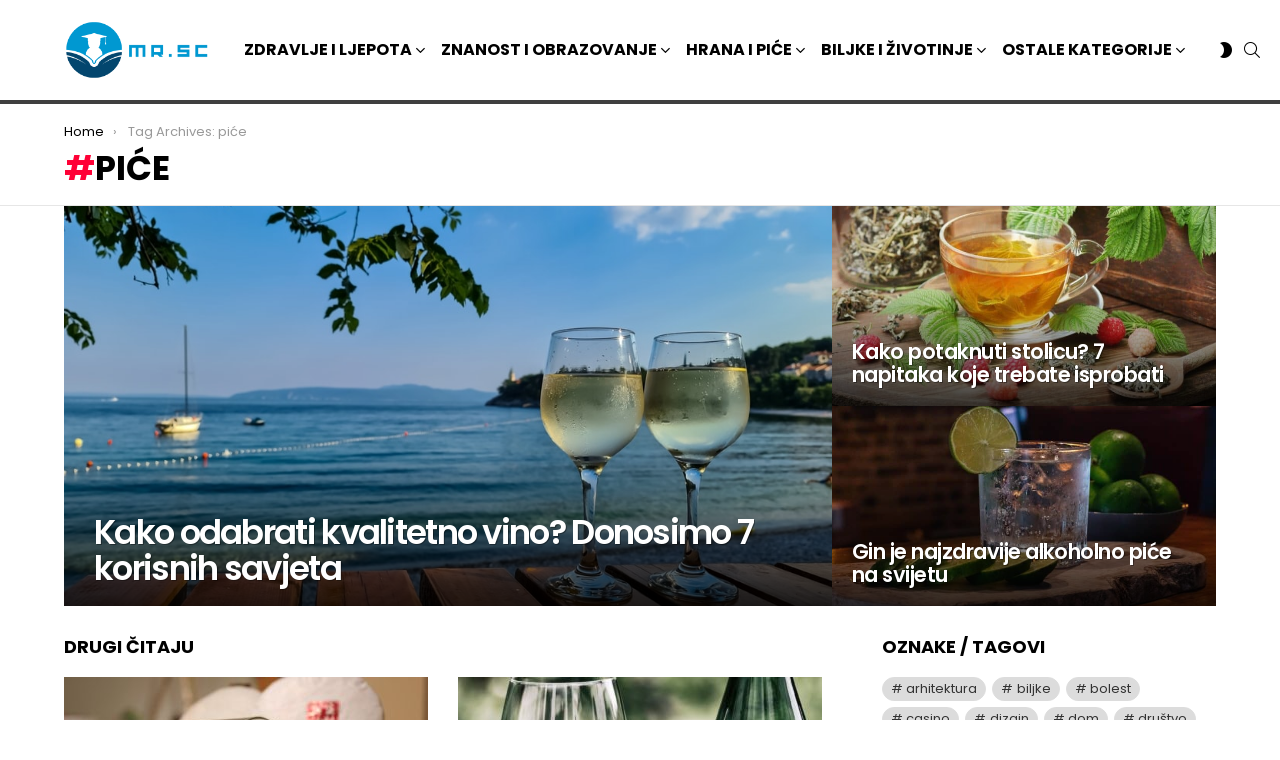

--- FILE ---
content_type: text/javascript
request_url: https://mr.sc/wp-content/themes/bimber/js/jquery.timeago/locales/jquery.timeago.hr.js
body_size: -67
content:
// Croatian
(function () {
    var numpf;

    numpf = function (n, f, s, t) {
        var n10;
        n10 = n % 10;
        if (n10 === 1 && (n === 1 || n > 20)) {
            return f;
        } else if (n10 > 1 && n10 < 5 && (n > 20 || n < 10)) {
            return s;
        } else {
            return t;
        }
    };

    jQuery.timeago.settings.strings = {
        prefixAgo: "prije",
        prefixFromNow: "za",
        suffixAgo: null,
        suffixFromNow: null,
        second: "sekundu",
        seconds: function (value) {
            return numpf(value, "%d sekundu", "%d sekunde", "%d sekundi");
        },
        minute: "oko minutu",
        minutes: function (value) {
            return numpf(value, "%d minutu", "%d minute", "%d minuta");
        },
        hour: "oko jedan sat",
        hours: function (value) {
            return numpf(value, "%d sat", "%d sata", "%d sati");
        },
        day: "jedan dan",
        days: function (value) {
            return numpf(value, "%d dan", "%d dana", "%d dana");
        },
        month: "mjesec dana",
        months: function (value) {
            return numpf(value, "%d mjesec", "%d mjeseca", "%d mjeseci");
        },
        year: "prije godinu dana",
        years: function (value) {
            return numpf(value, "%d godinu", "%d godine", "%d godina");
        },
        wordSeparator: " "
    };

}).call(this);

--- FILE ---
content_type: application/javascript; charset=UTF-8
request_url: https://inject--widget-affprojects.netlify.app/widget.js
body_size: 83163
content:
var widget_card=function(e){"use strict";function t(e){return e&&e.__esModule&&Object.prototype.hasOwnProperty.call(e,"default")?e.default:e}function n(e){if(e.__esModule)return e;var t=e.default;if("function"==typeof t){var n=function e(){return this instanceof e?Reflect.construct(t,arguments,this.constructor):t.apply(this,arguments)};n.prototype=t.prototype}else n={};return Object.defineProperty(n,"__esModule",{value:!0}),Object.keys(e).forEach((function(t){var r=Object.getOwnPropertyDescriptor(e,t);Object.defineProperty(n,t,r.get?r:{enumerable:!0,get:function(){return e[t]}})})),n}const r=Object.freeze(Object.defineProperty({__proto__:null,default:function(e,t){return t=t||{},new Promise((function(n,r){var i=new XMLHttpRequest,o=[],l=[],s={},a=function(){return{ok:2==(i.status/100|0),statusText:i.statusText,status:i.status,url:i.responseURL,text:function(){return Promise.resolve(i.responseText)},json:function(){return Promise.resolve(i.responseText).then(JSON.parse)},blob:function(){return Promise.resolve(new Blob([i.response]))},clone:a,headers:{keys:function(){return o},entries:function(){return l},get:function(e){return s[e.toLowerCase()]},has:function(e){return e.toLowerCase()in s}}}};for(var d in i.open(t.method||"get",e,!0),i.onload=function(){i.getAllResponseHeaders().replace(/^(.*?):[^\S\n]*([\s\S]*?)$/gm,(function(e,t,n){o.push(t=t.toLowerCase()),l.push([t,n]),s[t]=s[t]?s[t]+","+n:n})),n(a())},i.onerror=r,i.withCredentials="include"==t.credentials,t.headers)i.setRequestHeader(d,t.headers[d]);i.send(t.body||null)}))}},Symbol.toStringTag,{value:"Module"})),i=n(r),o=t(self.fetch||(self.fetch=i.default||i));var l=Object.defineProperty,s=(e,t)=>l(e,"name",{value:t,configurable:!0}),a=s(((e,t)=>e.indexOf(t)),"indexOf"),d=s((e=>{let t=a(e,"query");return t>-1?t+6:(t=a(e,"mutation"),t>-1?t+9:(t=a(e,"subscription"),t>-1?t+13:-1))}),"getOperationIndex"),c=s((e=>{let t=a(e,"("),n=a(e," ");return t===n?-1:n>t?t:n}),"getOperationDelimiter"),u=s((e=>{let t=d(e);if(-1===t)return"_";let n=e.substring(t),r=c(n);return-1===r?"_":n.substring(0,r)||"_"}),"getOperationName"),f=s(((e,{config:t={},plugins:n=[],timeout:r=5e3}={})=>({e:"",c:{},p:[],t:1e4,config:function(e,{config:t={},plugins:n=[],timeout:r=1e4}={}){this.e=e,this.c=t,this.p=n,this.t=r}})),"createClient")(""),g=s((e=>{let t=9;for(let n=0;n<e.length;)t=Math.imul(t^e.charCodeAt(n++),9**9);return t^t>>>9}),"hash"),p=s((async(e,{client:t=f,variables:n={},config:r={},plugins:i=[],endpoint:l,method:a="POST"}={})=>{var d;let{e:c,c:p,p:v}=t,x=s((async(t,r=!1)=>{let i=t;for(let o of m)for(let t of o.afterwares||[]){let o=await t({hash:h,data:i,variables:n,query:e,fromCache:r});o&&(i=o)}return i}),"runAfterware"),m=v.concat(i),h=g(e+JSON.stringify(n));for(let o of m)for(let t of o.middlewares||[]){let r=await t({hash:h,variables:n,query:e});if(r)return await x(r,!0)}try{let t=new AbortController,i=null;r.timeout&&(i=setTimeout((()=>{throw t.abort(),new Error("Request timeout")}),r.timeout));let{data:s,errors:f=null}=await o(l||c,{method:a,...p,...r,headers:{"content-type":"application/json",...p.headers,...null==(d=r.config)?void 0:d.headers},signal:t.signal,body:JSON.stringify({query:e,variables:n,operationName:u(e)})}).then((e=>(i&&clearTimeout(i),e.json())));if(await x(s),f)throw f;return s}catch(b){return await x(null),b}}),"gql"),v=p;const x="strings {\n  accepting_player_text\n  accepted_short_text\n  anonymous_filter_text\n  apply_filters_text\n  bonus_available_filter_text\n  bonus_text\n  clear_results_text\n  cryptos_filter_text  \n  end_to_end_filter_text\n  established_year_tooltip_text\n  filters_text\n  filter_results_text\n  new_text\n  new_tooltip_text\n  not_accepting_player_text\n  payment_methods_notice_text        \n  rating_text\n  rating_tooltip_text      \n  review_link_text\n  show_more_text\n  show_less_text\n  video_review_button_text\n  vpn_notice_text\n  no_results_returned_text\n  view_alternatives_button_text\n  explore_bookmakers_text\n  not_available_in_country_alternative_text\n  view_data_text\n  great_alternative_text\n  subscribe_not_working_with_brand_title\n  subscribe_not_working_with_brand_text\n  subscribe_your_email\n  subscribe_inform_me\n  check_similar_companies\n  subscribe_newsletter_title\n  subscribe_newsletter_text\n  subscribe_newsletter_button_text\n}",m=`query getList(\n    $anonymous: Int,\n    $bonus_available: Int, \n    $country: String,\n    $crypto_deposit: String,\n    $data_filter: String,\n    $deposit_method: String, \n    $end_to_end_crypto: Int,\n    $established_from: Int,\n    $forced_country: String,\n    $game_provider: String,\n    $language: String,\n    $license: String,    \n    $limit: Int,\n    $orderBy: String,\n    $offset: Int,\n    $page: Int,\n    $project: String!,\n    $region: String,\n    $show_new: Int,\n    $show_restricted: Boolean,     \n    $tracker_type: String,\n    $name: String,\n    $type: String!,\n    $subtype: String,\n    $bookmaker_type: [String],\n    $show_with_dynamic_text: Boolean,\n  ) {\n  affiliates (\n    anonymous: $anonymous,\n    bonus_available: $bonus_available,    \n    country: $country,\n    crypto_deposit: $crypto_deposit,\n    data_filter: $data_filter,\n    deposit_method: $deposit_method, \n    end_to_end_crypto: $end_to_end_crypto,\n    established_from: $established_from,\n    forced_country: $forced_country,\n    game_provider: $game_provider,\n    language: $language,\n    license: $license,\n    limit: $limit\n    orderBy: $orderBy,\n    offset: $offset,\n    page: $page,\n    project: $project,\n    region: $region,\n    show_new:  $show_new,\n    show_restricted: $show_restricted,     \n    tracker_type: $tracker_type,    \n    name: $name,\n    type: $type,\n    bookmaker_type: $bookmaker_type,\n    show_with_dynamic_text: $show_with_dynamic_text,\n    subtype: $subtype) {\n    \n  data {   \n    id\n    is_country_restricted\n    bonus {\n      bonus_text\n      bonus_info\n      first_bets_offer_text\n      free_bets_offer_text      \n      reload_offer_text     \n      review_bonus_button_text\n      special_offers_offer_text\n      term_text \n      button_text\n      video_review_link    \n      no_deposit\n      no_deposit_spins\n      high_stakes_bonus_button_text\n    }\n    info {   \n      button_bg_color\n      button_text_color\n      pros_html\n      short_pros_array\n      review_link_text\n      review_link\n      vips_array\n      vips_html\n    }\n    main_info {\n      dynamic_text\n      established_year     \n      featured\n      ticker_color\n      is_new\n      logo {\n        src\n        alt\n      }\n      logo_square {\n        src\n      }\n      main_rating\n      background_color\n      main_rating_link\n    }\n    name\n    tracker {\n      link\n      button_text\n      regulation_text\n    }\n    review {\n      name\n      rating\n      type\n    } \n  }\n    ${x}\n    country {\n      vpn_required\n    }\n    country_names {\n      name\n      country_code\n      language_code\n    }  \n    total\n    per_page\n    has_more_pages\n    current_page\n  }\n}`,h=`query getListWithCryptos(\n    $anonymous: Int,\n    $bonus_available: Int, \n    $country: String,\n    $crypto_deposit: String,\n    $data_filter: String,\n    $deposit_method: String,\n    $end_to_end_crypto: Int,\n    $established_from: Int,\n    $forced_country: String,\n    $game_provider: String,\n    $language: String,\n    $license: String,\n    $limit: Int,\n    $offset: Int,\n    $page: Int,\n    $project: String!,\n    $region: String,\n    $show_new: Int,\n    $show_restricted: Boolean,     \n    $tracker_type: String,    \n    $name: String,\n    $type: String!,\n    $subtype: String,\n  ) {\n  affiliates (\n    anonymous: $anonymous,\n    bonus_available: $bonus_available,  \n    country: $country,\n    crypto_deposit: $crypto_deposit,\n    data_filter: $data_filter,\n    deposit_method: $deposit_method, \n    end_to_end_crypto: $end_to_end_crypto,\n    established_from: $established_from,\n    forced_country: $forced_country,\n    game_provider: $game_provider,\n    language: $language,\n    license: $license,\n    limit: $limit\n    offset: $offset,\n    page: $page,\n    project: $project,\n    region: $region,\n    show_new:  $show_new,\n    show_restricted: $show_restricted,     \n    tracker_type: $tracker_type,    \n    name: $name,\n    type: $type,\n    subtype: $subtype) {\n    \n  data {\n    cryptoDepositMethods {\n      short_name\n    }\n    id\n    is_country_restricted\n    bonus {\n      bonus_text\n      bonus_info\n      first_bets_offer_text\n      free_bets_offer_text      \n      reload_offer_text     \n      review_bonus_button_text\n      special_offers_offer_text\n      term_text     \n      button_text\n      video_review_link\n      no_deposit\n      no_deposit_spins  \n    }\n    info {\n      button_bg_color\n      button_text_color\n      pros_html      \n      short_pros_array\n      review_link_text\n      review_link      \n    }\n    main_info {\n      dynamic_text\n      established_year     \n      featured\n      is_new\n      ticker_color\n      logo {\n        src\n        alt\n      }\n      logo_small {\n        src\n      }\n      logo_square {\n        src\n      }\n    }\n    name\n    tracker {\n      link\n    }\n    review {\n      name\n      rating\n    }  \n  }\n    cryptos {\n  name\n  short_name\n  url\n  logo {\n    src\n  }\n  logo_square {\n    src\n  }\n}\n    ${x}\n    country {\n      vpn_required\n    }\n    country_names {\n      name\n      country_code\n      language_code\n    }\n    total\n    per_page\n    has_more_pages\n    current_page\n  }\n}`,b=`query getListWithCryptosForCompare(\n  $anonymous: Int,\n  $bonus_available: Int, \n  $country: String,\n  $crypto_deposit: String,\n  $data_filter: String,\n  $deposit_method: String,\n  $end_to_end_crypto: Int,\n  $established_from: Int,\n  $forced_country: String,\n  $game_provider: String,\n  $language: String,\n  $license: String,\n  $limit: Int,\n  $offset: Int,\n  $page: Int,\n  $project: String!,\n  $region: String,\n  $show_new: Int,\n  $show_restricted: Boolean,     \n  $tracker_type: String,    \n  $name: String,\n  $type: String!,\n  $subtype: String,\n  $if_rating_exists: String,\n) {\naffiliates (\n  anonymous: $anonymous,\n  bonus_available: $bonus_available,  \n  country: $country,\n  crypto_deposit: $crypto_deposit,\n  data_filter: $data_filter,\n  deposit_method: $deposit_method, \n  end_to_end_crypto: $end_to_end_crypto,\n  established_from: $established_from,\n  forced_country: $forced_country,\n  game_provider: $game_provider,\n  language: $language,\n  license: $license,\n  limit: $limit\n  offset: $offset,\n  page: $page,\n  project: $project,\n  region: $region,\n  show_new:  $show_new,\n  show_restricted: $show_restricted,     \n  tracker_type: $tracker_type,    \n  name: $name,\n  type: $type,\n  subtype: $subtype,\n  if_rating_exists: $if_rating_exists) {\n  \n  data {\n    id\n    is_country_restricted\n    bonus {\n      bonus_text\n      bonus_info\n      first_bets_offer_text\n      free_bets_offer_text      \n      reload_offer_text     \n      review_bonus_button_text\n      special_offers_offer_text\n      term_text     \n      button_text  \n      no_deposit\n      no_deposit_spins\n    }\n    info {\n      button_bg_color      \n      short_pros_array\n      review_link_text\n      review_link\n      chat_languages {\n        language_code\n      }      \n      website_languages {\n        language_code\n      }\n      email_languages {\n        language_code\n      }\n    }\n    main_info {\n      dynamic_text\n      established_year     \n      featured\n      is_new\n      ticker_color\n      logo {\n        src\n        alt\n      }\n      logo_small {\n        src\n      }\n      logo_square {\n        src\n      }\n      owner_name\n      average_visitors\n      game_providers {\n        name\n      }\n      crypto_deposit_methods {\n        name\n        rating_link\n        logo {\n          src\n          alt\n        }\n        logo_square {\n          src\n          alt\n        }\n      }\n      deposit_methods {\n        name\n        rating_link\n        logo {\n          src\n          alt\n        }\n      }\n      minimum_deposit\n      withdrawal_limit\n      licenses {\n        name\n      }\n      country\n      vpn_allowed\n      rating_exists\n    }\n    restricted_countries {\n      code\n    }\n    name\n    tracker {\n      link\n    }\n    review {\n      name\n      rating\n    }  \n  }\n  ${x}\n  country {\n    vpn_required\n  }\n  country_names {\n    name\n    country_code\n    language_code\n  }\n  total\n  per_page\n  has_more_pages\n  current_page\n}\n}`;let w=null;const y=e=>(clearTimeout(w),new Promise((t=>w=setTimeout(t,e)))),_=(e,t)=>e.toString()===t.toString();function k(e){try{if("object"!=typeof e)throw new Error(`Incorrect type of data. It is ${e}`);return{items:e.data.map((t=>({alternativesButton:{text:e.strings.view_alternatives_button_text,link:t.main_info.main_rating_link},bonusOffers:{bonusText:t.bonus?.bonus_text,bonusInfo:t.bonus?.bonus_info,firstBetsOfferText:t.bonus?.first_bets_offer_text,freeBetsOfferText:t.bonus?.free_bets_offer_text,reloadOfferText:t.bonus?.reload_offer_text,reviewBonusButtonText:t.bonus?.review_bonus_button_text,specialOffersOfferText:t.bonus?.special_offers_offer_text,highStakesBonusButtonText:t.bonus?.high_stakes_bonus_button_text,termText:t.bonus?.term_text,regulationText:t.bonus?.regulation_text,buttonText:t.bonus?.button_text,noDeposit:t.bonus?.no_deposit,noDepositSpins:t.bonus?.no_deposit_spins,trackerBonusText:t.tracker?.button_text},tracker:{link:t.tracker?.link,buttonText:t.tracker?.button_text,regulationText:t.tracker?.regulation_text},ctaButton:{text:t.bonus?.review_bonus_button_text,link:t.tracker?.link},cryptos:t.cryptoDepositMethods?.map((e=>e.short_name))||[],establishedYear:t.main_info.established_year,tickerColor:t.main_info.ticker_color,isCountryRestricted:t.is_country_restricted,isFeatured:t.main_info.featured,info:t.info,mainInfo:t.main_info,isNew:t.main_info.is_new,logo:{src:t.main_info.logo.src,alt:t.main_info.logo.alt,bgColor:t.info.button_bg_color},name:t.name,pros:t.info.short_pros_array,reviewButton:{text:e.strings.review_link_text,link:t.info.review_link},rating:t.review?.rating,ratingName:t.review?.name,restricted_countries:t.restricted_countries||[],texts:{acceptedShortText:e.strings.accepted_short_text??"Accepted",acceptingPlayerText:e.strings.accepting_player_text??"Accepting Players",anonymousFilter:e.strings.anonymous_filter_text??"Anonymous",applyFilter:e.strings.apply_filters_text??"Apply Filters",bonusAvailableFilter:e.strings.bonus_available_filter_text??"Bonus Available",clearResults:e.strings.clear_results_text??"Clear Results",endToEndFilter:e.strings.end_to_end_filter_text??"End to End",exploreBookmakersText:e.strings.explore_bookmakers_text??"Explore Bookmakers",filterSubtitle:e.strings.cryptos_filter_text??"Cryptocurrencies",filterTitle:e.strings.filters_text??"Filters",filterResults:e.strings.filter_results_text??"Filter Results",greatAlternativeText:e.strings.great_alternative_text??"Great Alternative",notAcceptingPlayerText:e.strings.not_accepting_player_text??"Not Accepting Players",notAvailebleCountryAlternativeText:e.strings.not_available_in_country_alternative_text??"Not Available in Your Country",new:e.strings.new_text??"New",regulationText:t.bonus?.term_text??"Terms Apply",showMore:e.strings.show_more_text??"Show More",showLess:e.strings.show_less_text??"Show Less",vpnNoticeText:e.strings.vpn_notice_text??"VPN Notice",viewText:e.strings.view_data_text??"View"},...e.country_names&&{country_names:e.country_names}}))),...e.country&&{country:{vpnRequired:e.country.vpn_required}},...e.cryptos&&{cryptos:e.cryptos.map((e=>({logo:e.logo,logoSquare:e.logo_square,name:e.name,shortName:e.short_name,url:e.url,id:e.short_name})))},currentPage:e.current_page,hasMorePages:e.has_more_pages,total:e.total,perPage:e.per_page,noResultsReturnedText:e.strings.no_results_returned_text,subscribeNewsletterTitle:e.strings.subscribe_newsletter_title??"Subscribe to our newsletter",subscribeNewsletterText:e.strings.subscribe_newsletter_text??"Get the latest news and updates from our team.",subscribeNewsletterButtonText:e.strings.subscribe_newsletter_button_text??"Subscribe",strings:e.strings}}catch(t){}}const C=e=>e.replace(/[-_](.)/g,((e,t)=>t.toUpperCase()));function $(e){if(e instanceof Array)return e.map((e=>C(e)));if(e instanceof Object){const t={};for(let[n,r]of Object.entries(e)){const e=C(n),i="object"==typeof r?$(r):"string"==typeof r?C(r):r;t[e]=i}return t}}var T=Array.isArray,B=Array.prototype.indexOf,j=Array.from,S=Object.defineProperty,R=Object.getOwnPropertyDescriptor,L=Object.getOwnPropertyDescriptors,I=Object.prototype,O=Array.prototype,E=Object.getPrototypeOf,A=Object.isExtensible;function N(e){return"function"==typeof e}const M=()=>{};function F(e){return e()}function P(e){for(var t=0;t<e.length;t++)e[t]()}const D=256,q=1024,z=2048,W=4096,G=8192,H=16384,V=65536,X=1<<19,U=1<<21,Z=Symbol("$state"),Y=Symbol("legacy props"),J=Symbol("");let Q=[],K=[];function ee(){var e=Q;Q=[],P(e)}function te(e){0===Q.length&&queueMicrotask(ee),Q.push(e)}function ne(e){return e===this.v}function re(e,t){return e!=e?t==t:e!==t||null!==e&&"object"==typeof e||"function"==typeof e}function ie(e){return!re(e,this.v)}let oe=!1;const le=Symbol();function se(e){throw new Error("https://svelte.dev/e/lifecycle_outside_component")}let ae=null;function de(e){ae=e}function ce(e){return pe().get(e)}function ue(e,t=!1,n){var r=ae={p:ae,c:null,d:!1,e:null,m:!1,s:e,x:null,l:null};oe&&!t&&(ae.l={s:null,u:null,r1:[],r2:Ce(!1)}),Rt((()=>{r.d=!0}))}function fe(e){const t=ae;if(null!==t){void 0!==e&&(t.x=e);const l=t.e;if(null!==l){var n=Ke,r=Ye;t.e=null;try{for(var i=0;i<l.length;i++){var o=l[i];et(o.effect),Qe(o.reaction),It(o.fn)}}finally{et(n),Qe(r)}}ae=t.p,t.m=!0}return e||{}}function ge(){return!oe||null!==ae&&null===ae.l}function pe(e){return null===ae&&se(),ae.c??=new Map(function(e){let t=e.p;for(;null!==t;){const e=t.c;if(null!==e)return e;t=t.p}return null}(ae)||void 0)}function ve(e){if("object"!=typeof e||null===e||Z in e)return e;const t=E(e);if(t!==I&&t!==O)return e;var n=new Map,r=T(e),i=$e(0),o=Ye,l=e=>{var t=Ye;Qe(o);var n=e();return Qe(t),n};return r&&n.set("length",$e(e.length)),new Proxy(e,{defineProperty(e,t,r){"value"in r&&!1!==r.configurable&&!1!==r.enumerable&&!1!==r.writable||function(){throw new Error("https://svelte.dev/e/state_descriptors_fixed")}();var i=n.get(t);return void 0===i?(i=l((()=>$e(r.value))),n.set(t,i)):je(i,l((()=>ve(r.value)))),!0},deleteProperty(e,t){var o=n.get(t);if(void 0===o)t in e&&(n.set(t,l((()=>$e(le)))),xe(i));else{if(r&&"string"==typeof t){var s=n.get("length"),a=Number(t);Number.isInteger(a)&&a<s.v&&je(s,a)}je(o,le),xe(i)}return!0},get(t,r,i){if(r===Z)return e;var o=n.get(r),s=r in t;if(void 0!==o||s&&!R(t,r)?.writable||(o=l((()=>$e(ve(s?t[r]:le)))),n.set(r,o)),void 0!==o){var a=_t(o);return a===le?void 0:a}return Reflect.get(t,r,i)},getOwnPropertyDescriptor(e,t){var r=Reflect.getOwnPropertyDescriptor(e,t);if(r&&"value"in r){var i=n.get(t);i&&(r.value=_t(i))}else if(void 0===r){var o=n.get(t),l=o?.v;if(void 0!==o&&l!==le)return{enumerable:!0,configurable:!0,value:l,writable:!0}}return r},has(e,t){if(t===Z)return!0;var r=n.get(t),i=void 0!==r&&r.v!==le||Reflect.has(e,t);return!((void 0!==r||null!==Ke&&(!i||R(e,t)?.writable))&&(void 0===r&&(r=l((()=>$e(i?ve(e[t]):le))),n.set(t,r)),_t(r)===le))&&i},set(e,t,o,s){var a=n.get(t),d=t in e;if(r&&"length"===t)for(var c=o;c<a.v;c+=1){var u=n.get(c+"");void 0!==u?je(u,le):c in e&&(u=l((()=>$e(le))),n.set(c+"",u))}void 0===a?d&&!R(e,t)?.writable||(je(a=l((()=>$e(void 0))),l((()=>ve(o)))),n.set(t,a)):(d=a.v!==le,je(a,l((()=>ve(o)))));var f=Reflect.getOwnPropertyDescriptor(e,t);if(f?.set&&f.set.call(s,o),!d){if(r&&"string"==typeof t){var g=n.get("length"),p=Number(t);Number.isInteger(p)&&p>=g.v&&je(g,p+1)}xe(i)}return!0},ownKeys(e){_t(i);var t=Reflect.ownKeys(e).filter((e=>{var t=n.get(e);return void 0===t||t.v!==le}));for(var[r,o]of n)o.v===le||r in e||t.push(r);return t},setPrototypeOf(){!function(){throw new Error("https://svelte.dev/e/state_prototype_fixed")}()}})}function xe(e,t=1){je(e,e.v+t)}function me(e){try{if(null!==e&&"object"==typeof e&&Z in e)return e[Z]}catch{}return e}function he(e){var t=2050,n=null!==Ye&&2&Ye.f?Ye:null;return null===Ke||null!==n&&0!==(n.f&D)?t|=D:Ke.f|=1048576,{ctx:ae,deps:null,effects:null,equals:ne,f:t,fn:e,reactions:null,rv:0,v:null,wv:0,parent:n??Ke}}function be(e){const t=he(e);return t.equals=ie,t}function we(e){var t=e.effects;if(null!==t){e.effects=null;for(var n=0;n<t.length;n+=1)qt(t[n])}}function ye(e){var t,n=Ke;et(function(e){for(var t=e.parent;null!==t;){if(!(2&t.f))return t;t=t.parent}return null}(e));try{we(e),t=gt(e)}finally{et(n)}return t}function _e(e){var t=ye(e);e.equals(t)||(e.v=t,e.wv=at()),Xe||$t(e,!st&&0===(e.f&D)||null===e.deps?q:W)}const ke=new Map;function Ce(e,t){return{f:0,v:e,reactions:null,equals:ne,rv:0,wv:0}}function $e(e,t){const n=Ce(e);var r;return r=n,null!==Ye&&Ye.f&U&&(null===tt?tt=[r]:tt.push(r)),n}function Te(e,t=!1){const n=Ce(e);return t||(n.equals=ie),oe&&null!==ae&&null!==ae.l&&(ae.l.s??=[]).push(n),n}function Be(e,t){return je(e,kt((()=>_t(e)))),t}function je(e,t,n=!1){return null!==Ye&&!Je&&ge()&&18&Ye.f&&!tt?.includes(e)&&function(){throw new Error("https://svelte.dev/e/state_unsafe_mutation")}(),Se(e,n?ve(t):t)}function Se(e,t){if(!e.equals(t)){var n=e.v;Xe?ke.set(e,t):ke.set(e,n),e.v=t,2&e.f&&(0!==(e.f&z)&&ye(e),$t(e,0===(e.f&D)?q:W)),e.wv=at(),Le(e,z),!ge()||null===Ke||0===(Ke.f&q)||96&Ke.f||(null===it?function(e){it=e}([e]):it.push(e))}return t}function Re(e,t=1){var n=_t(e),r=1===t?n++:n--;return je(e,n),r}function Le(e,t){var n=e.reactions;if(null!==n)for(var r=ge(),i=n.length,o=0;o<i;o++){var l=n[o],s=l.f;0===(s&z)&&(r||l!==Ke)&&($t(l,t),1280&s&&(2&s?Le(l,W):wt(l)))}}var Ie,Oe,Ee,Ae,Ne;function Me(e=""){return document.createTextNode(e)}function Fe(e){return Ae.call(e)}function Pe(e){return Ne.call(e)}function De(e,t){return Fe(e)}function qe(e,t){var n=Fe(e);return n instanceof Comment&&""===n.data?Pe(n):n}function ze(e,t=1,n=!1){let r=e;for(;t--;)r=Pe(r);return r}let We=!1,Ge=!1,He=null,Ve=!1,Xe=!1;function Ue(e){Xe=e}let Ze=[],Ye=null,Je=!1;function Qe(e){Ye=e}let Ke=null;function et(e){Ke=e}let tt=null,nt=null,rt=0,it=null,ot=1,lt=0,st=!1;function at(){return++ot}function dt(e){var t=e.f;if(0!==(t&z))return!0;if(0!==(t&W)){var n=e.deps,r=0!==(t&D);if(null!==n){var i,o,l=!!(512&t),s=r&&null!==Ke&&!st,a=n.length;if(l||s){var d=e,c=d.parent;for(i=0;i<a;i++)o=n[i],!l&&o?.reactions?.includes(d)||(o.reactions??=[]).push(d);l&&(d.f^=512),s&&null!==c&&0===(c.f&D)&&(d.f^=D)}for(i=0;i<a;i++)if(dt(o=n[i])&&_e(o),o.wv>e.wv)return!0}r&&(null===Ke||st)||$t(e,q)}return!1}function ct(e){return!(0!==(e.f&H)||null!==e.parent&&128&e.parent.f)}function ut(e,t,n,r){if(We){if(null===n&&(We=!1),ct(t))throw e}else if(null!==n&&(We=!0),function(e,t){for(var n=t;null!==n;){if(128&n.f)try{return void n.fn(e)}catch{n.f^=128}n=n.parent}throw We=!1,e}(e,t),ct(t))throw e}function ft(e,t,n=!0){var r=e.reactions;if(null!==r)for(var i=0;i<r.length;i++){var o=r[i];tt?.includes(e)||(2&o.f?ft(o,t,!1):t===o&&(n?$t(o,z):0!==(o.f&q)&&$t(o,W),wt(o)))}}function gt(e){var t=nt,n=rt,r=it,i=Ye,o=st,l=tt,s=ae,a=Je,d=e.f;nt=null,rt=0,it=null,st=0!==(d&D)&&(Je||!Ve||null===Ye),Ye=96&d?null:e,tt=null,de(e.ctx),Je=!1,lt++,e.f|=U;try{var c=(0,e.fn)(),u=e.deps;if(null!==nt){var f;if(vt(e,rt),null!==u&&rt>0)for(u.length=rt+nt.length,f=0;f<nt.length;f++)u[rt+f]=nt[f];else e.deps=u=nt;if(!st)for(f=rt;f<u.length;f++)(u[f].reactions??=[]).push(e)}else null!==u&&rt<u.length&&(vt(e,rt),u.length=rt);if(ge()&&null!==it&&!Je&&null!==u&&!(6146&e.f))for(f=0;f<it.length;f++)ft(it[f],e);return null!==i&&i!==e&&(lt++,null!==it&&(null===r?r=it:r.push(...it))),c}finally{nt=t,rt=n,it=r,Ye=i,st=o,tt=l,de(s),Je=a,e.f^=U}}function pt(e,t){let n=t.reactions;if(null!==n){var r=B.call(n,e);if(-1!==r){var i=n.length-1;0===i?n=t.reactions=null:(n[r]=n[i],n.pop())}}null===n&&2&t.f&&(null===nt||!nt.includes(t))&&($t(t,W),768&t.f||(t.f^=512),we(t),vt(t,0))}function vt(e,t){var n=e.deps;if(null!==n)for(var r=t;r<n.length;r++)pt(e,n[r])}function xt(e){var t=e.f;if(0===(t&H)){$t(e,q);var n=Ke,r=ae,i=Ve;Ke=e,Ve=!0;try{16&t?function(e){for(var t=e.first;null!==t;){var n=t.next;!(32&t.f)&&qt(t),t=n}}(e):Dt(e),Pt(e);var o=gt(e);e.teardown="function"==typeof o?o:null,e.wv=ot,e.deps}catch(l){ut(l,e,n,r||e.ctx)}finally{Ve=i,Ke=n}}}function mt(){try{!function(){throw new Error("https://svelte.dev/e/effect_update_depth_exceeded")}()}catch(e){if(null===He)throw e;ut(e,He,null)}}function ht(){var e=Ve;try{var t=0;for(Ve=!0;Ze.length>0;){t++>1e3&&mt();var n=Ze,r=n.length;Ze=[];for(var i=0;i<r;i++)bt(yt(n[i]));ke.clear()}}finally{Ge=!1,Ve=e,He=null}}function bt(e){var t=e.length;if(0!==t)for(var n=0;n<t;n++){var r=e[n];if(!(24576&r.f))try{dt(r)&&(xt(r),null===r.deps&&null===r.first&&null===r.nodes_start&&(null===r.teardown?Wt(r):r.fn=null))}catch(i){ut(i,r,null,r.ctx)}}}function wt(e){Ge||(Ge=!0,queueMicrotask(ht));for(var t=He=e;null!==t.parent;){var n=(t=t.parent).f;if(96&n){if(0===(n&q))return;t.f^=q}}Ze.push(t)}function yt(e){for(var t=[],n=e;null!==n;){var r=n.f,i=!!(96&r);if((!i||0===(r&q))&&0===(r&G)){if(4&r)t.push(n);else if(i)n.f^=q;else try{dt(n)&&xt(n)}catch(s){ut(s,n,null,n.ctx)}var o=n.first;if(null!==o){n=o;continue}}var l=n.parent;for(n=n.next;null===n&&null!==l;)n=l.next,l=l.parent}return t}function _t(e){var t=!!(2&e.f);if(null===Ye||Je){if(t&&null===e.deps&&null===e.effects){var n=e,r=n.parent;null!==r&&0===(r.f&D)&&(n.f^=D)}}else if(!tt?.includes(e)){var i=Ye.deps;e.rv<lt&&(e.rv=lt,null===nt&&null!==i&&i[rt]===e?rt++:null===nt?nt=[e]:st&&nt.includes(e)||nt.push(e))}return t&&dt(n=e)&&_e(n),Xe&&ke.has(e)?ke.get(e):e.v}function kt(e){var t=Je;try{return Je=!0,e()}finally{Je=t}}const Ct=-7169;function $t(e,t){e.f=e.f&Ct|t}function Tt(e){if("object"==typeof e&&e&&!(e instanceof EventTarget))if(Z in e)Bt(e);else if(!Array.isArray(e))for(let t in e){const n=e[t];"object"==typeof n&&n&&Z in n&&Bt(n)}}function Bt(e,t=new Set){if(!("object"!=typeof e||null===e||e instanceof EventTarget||t.has(e))){t.add(e),e instanceof Date&&e.getTime();for(let i in e)try{Bt(e[i],t)}catch(n){}const r=E(e);if(r!==Object.prototype&&r!==Array.prototype&&r!==Map.prototype&&r!==Set.prototype&&r!==Date.prototype){const t=L(r);for(let r in t){const i=t[r].get;if(i)try{i.call(e)}catch(n){}}}}}function jt(e){null===Ke&&null===Ye&&function(){throw new Error("https://svelte.dev/e/effect_orphan")}(),null!==Ye&&0!==(Ye.f&D)&&null===Ke&&function(){throw new Error("https://svelte.dev/e/effect_in_unowned_derived")}(),Xe&&function(){throw new Error("https://svelte.dev/e/effect_in_teardown")}()}function St(e,t,n,r=!0){var i=Ke,o={ctx:ae,deps:null,nodes_start:null,nodes_end:null,f:e|z,first:null,fn:t,last:null,next:null,parent:i,prev:null,teardown:null,transitions:null,wv:0};if(n)try{xt(o),o.f|=32768}catch(s){throw qt(o),s}else null!==t&&wt(o);if((!n||null!==o.deps||null!==o.first||null!==o.nodes_start||null!==o.teardown||1048704&o.f)&&r&&(null!==i&&function(e,t){var n=t.last;null===n?t.last=t.first=e:(n.next=e,e.prev=n,t.last=e)}(o,i),null!==Ye&&2&Ye.f)){var l=Ye;(l.effects??=[]).push(o)}return o}function Rt(e){const t=St(8,null,!1);return $t(t,q),t.teardown=e,t}function Lt(e){if(jt(),!(null!==Ke&&32&Ke.f&&null!==ae)||ae.m)return It(e);var t=ae;(t.e??=[]).push({fn:e,effect:Ke,reaction:Ye})}function It(e){return St(4,e,!1)}function Ot(e,t){var n=ae,r={effect:null,ran:!1};n.l.r1.push(r),r.effect=At((()=>{e(),r.ran||(r.ran=!0,je(n.l.r2,!0),kt(t))}))}function Et(){var e=ae;At((()=>{if(_t(e.l.r2)){for(var t of e.l.r1){var n=t.effect;0!==(n.f&q)&&$t(n,W),dt(n)&&xt(n),t.ran=!1}e.l.r2.v=!1}}))}function At(e){return St(8,e,!0)}function Nt(e,t=[],n=he){const r=t.map(n);return Mt((()=>e(...r.map(_t))))}function Mt(e,t=0){return St(24|t,e,!0)}function Ft(e,t=!0){return St(40,e,!0,t)}function Pt(e){var t=e.teardown;if(null!==t){const e=Xe,n=Ye;Ue(!0),Qe(null);try{t.call(null)}finally{Ue(e),Qe(n)}}}function Dt(e,t=!1){var n=e.first;for(e.first=e.last=null;null!==n;){var r=n.next;64&n.f?n.parent=null:qt(n,t),n=r}}function qt(e,t=!0){var n=!1;!t&&0===(e.f&X)||null===e.nodes_start||(zt(e.nodes_start,e.nodes_end),n=!0),Dt(e,t&&!n),vt(e,0),$t(e,H);var r=e.transitions;if(null!==r)for(const o of r)o.stop();Pt(e);var i=e.parent;null!==i&&null!==i.first&&Wt(e),e.next=e.prev=e.teardown=e.ctx=e.deps=e.fn=e.nodes_start=e.nodes_end=null}function zt(e,t){for(;null!==e;){var n=e===t?null:Pe(e);e.remove(),e=n}}function Wt(e){var t=e.parent,n=e.prev,r=e.next;null!==n&&(n.next=r),null!==r&&(r.prev=n),null!==t&&(t.first===e&&(t.first=r),t.last===e&&(t.last=n))}function Gt(e,t){var n=[];Vt(e,n,!0),Ht(n,(()=>{qt(e),t&&t()}))}function Ht(e,t){var n=e.length;if(n>0){var r=()=>--n||t();for(var i of e)i.out(r)}else t()}function Vt(e,t,n){if(0===(e.f&G)){if(e.f^=G,null!==e.transitions)for(const r of e.transitions)(r.is_global||n)&&t.push(r);for(var r=e.first;null!==r;){var i=r.next;Vt(r,t,!!(0!==(r.f&V)||32&r.f)&&n),r=i}}}function Xt(e){Ut(e,!0)}function Ut(e,t){if(0!==(e.f&G)){e.f^=G,0===(e.f&q)&&(e.f^=q),dt(e)&&($t(e,z),wt(e));for(var n=e.first;null!==n;){var r=n.next;Ut(n,!!(0!==(n.f&V)||32&n.f)&&t),n=r}if(null!==e.transitions)for(const n of e.transitions)(n.is_global||t)&&n.in()}}const Zt=["touchstart","touchmove"];let Yt=!1;function Jt(e){var t=Ye,n=Ke;Qe(null),et(null);try{return e()}finally{Qe(t),et(n)}}function Qt(e,t,n,r=n){e.addEventListener(t,(()=>Jt(n)));const i=e.__on_r;e.__on_r=i?()=>{i(),r(!0)}:()=>r(!0),Yt||(Yt=!0,document.addEventListener("reset",(e=>{Promise.resolve().then((()=>{if(!e.defaultPrevented)for(const t of e.target.elements)t.__on_r?.()}))}),{capture:!0}))}const Kt=new Set,en=new Set;function tn(e,t,n,r,i){var o={capture:r,passive:i},l=function(e,t,n,r={}){function i(e){if(r.capture||nn.call(t,e),!e.cancelBubble)return Jt((()=>n?.call(this,e)))}return e.startsWith("pointer")||e.startsWith("touch")||"wheel"===e?te((()=>{t.addEventListener(e,i,r)})):t.addEventListener(e,i,r),i}(e,t,n,o);t!==document.body&&t!==window&&t!==document||Rt((()=>{t.removeEventListener(e,l,o)}))}function nn(e){var t=this,n=t.ownerDocument,r=e.type,i=e.composedPath?.()||[],o=i[0]||e.target,l=0,s=e.__root;if(s){var a=i.indexOf(s);if(-1!==a&&(t===document||t===window))return void(e.__root=t);var d=i.indexOf(t);if(-1===d)return;a<=d&&(l=a)}if((o=i[l]||e.target)!==t){S(e,"currentTarget",{configurable:!0,get:()=>o||n});var c=Ye,u=Ke;Qe(null),et(null);try{for(var f,g=[];null!==o;){var p=o.assignedSlot||o.parentNode||o.host||null;try{var v=o["__"+r];if(null!=v&&(!o.disabled||e.target===o))if(T(v)){var[x,...m]=v;x.apply(o,[e,...m])}else v.call(o,e)}catch(h){f?g.push(h):f=h}if(e.cancelBubble||p===t||null===p)break;o=p}if(f){for(let e of g)queueMicrotask((()=>{throw e}));throw f}}finally{e.__root=t,delete e.currentTarget,Qe(c),et(u)}}}function rn(e){var t;t=document.head.appendChild(Me());try{Mt((()=>e(t)),X)}finally{}}function on(e){var t=document.createElement("template");return t.innerHTML=e.replaceAll("<!>","\x3c!----\x3e"),t.content}function ln(e,t){var n=Ke;null===n.nodes_start&&(n.nodes_start=e,n.nodes_end=t)}function sn(e,t){var n,r=!!(1&t),i=!!(2&t),o=!e.startsWith("<!>");return()=>{void 0===n&&(n=on(o?e:"<!>"+e),r||(n=Fe(n)));var t=i||Ee?document.importNode(n,!0):n.cloneNode(!0);return r?ln(Fe(t),t.lastChild):ln(t,t),t}}function an(e=""){var t=Me(e+"");return ln(t,t),t}function dn(){var e=document.createDocumentFragment(),t=document.createComment(""),n=Me();return e.append(t,n),ln(t,n),e}function cn(e,t){null!==e&&e.before(t)}let un=!0;function fn(e,t){var n=null==t?"":"object"==typeof t?t+"":t;n!==(e.__t??=e.nodeValue)&&(e.__t=n,e.nodeValue=n+"")}function gn(e,t){return function(e,{target:t,anchor:n,props:r={},events:i,context:o,intro:l=!0}){!function(){if(void 0===Ie){Ie=window,Oe=document,Ee=/Firefox/.test(navigator.userAgent);var e=Element.prototype,t=Node.prototype,n=Text.prototype;Ae=R(t,"firstChild").get,Ne=R(t,"nextSibling").get,A(e)&&(e.__click=void 0,e.__className=void 0,e.__attributes=null,e.__style=void 0,e.__e=void 0),A(n)&&(n.__t=void 0)}}();var s=new Set,a=e=>{for(var n=0;n<e.length;n++){var r=e[n];if(!s.has(r)){s.add(r);var i=(l=r,Zt.includes(l));t.addEventListener(r,nn,{passive:i});var o=pn.get(r);void 0===o?(document.addEventListener(r,nn,{passive:i}),pn.set(r,1)):pn.set(r,o+1)}}var l};a(j(Kt)),en.add(a);var d=void 0,c=function(){const c=St(64,(()=>{var c=n??t.appendChild(Me());return Ft((()=>{o&&(ue({}),ae.c=o),i&&(r.$$events=i),un=l,d=e(c,r)||{},un=!0,o&&fe()})),()=>{for(var e of s){t.removeEventListener(e,nn);var r=pn.get(e);0===--r?(document.removeEventListener(e,nn),pn.delete(e)):pn.set(e,r)}en.delete(a),c!==n&&c.parentNode?.removeChild(c)}}),!0);return(e={})=>new Promise((t=>{e.outro?Gt(c,(()=>{qt(c),t(void 0)})):(qt(c),t(void 0))}))}();return vn.set(d,c),d}(e,t)}const pn=new Map;let vn=new WeakMap;function xn(e,t,n,r,i){var o,l,s,a=e,d=ge(),c=ae,u=le,f=(d?Ce:Te)(void 0),g=(d?Ce:Te)(void 0),p=!1;function v(e,t){p=!0,t&&(et(x),Qe(x),de(c));try{0===e&&n&&(o?Xt(o):o=Ft((()=>n(a)))),1===e&&r&&(l?Xt(l):l=Ft((()=>r(a,f)))),2===e&&i&&(s?Xt(s):s=Ft((()=>i(a,g)))),0!==e&&o&&Gt(o,(()=>o=null)),1!==e&&l&&Gt(l,(()=>l=null)),2!==e&&s&&Gt(s,(()=>s=null))}finally{t&&(de(null),Qe(null),et(null),function(){for(;;){if(e=void 0,Q.length>0&&ee(),K.length>0&&(e=K,K=[],P(e)),0===Ze.length)return;Ge=!0,ht()}var e}())}}var x=Mt((()=>{if(u!==(u=t())){if(n=u,"function"==typeof n?.then){var e=u;p=!1,e.then((t=>{e===u&&(Se(f,t),v(1,!0))}),(t=>{if(e===u&&(Se(g,t),v(2,!0),!i))throw g.v})),te((()=>{p||v(0,!0)}))}else Se(f,u),v(1,!1);var n;return()=>u=le}}))}function mn(e,t,[n,r]=[0,0]){var i=e,o=null,l=null,s=le,a=!1;const d=(e,t=!0)=>{a=!0,c(t,e)},c=(e,t)=>{s!==(s=e)&&(s?(o?Xt(o):t&&(o=Ft((()=>t(i)))),l&&Gt(l,(()=>{l=null}))):(l?Xt(l):t&&(l=Ft((()=>t(i,[n+1,r])))),o&&Gt(o,(()=>{o=null}))))};Mt((()=>{a=!1,t(d),a||c(null,null)}),n>0?V:0)}function hn(e,t){return t}function bn(e,t,n,r,i,o=null){var l=e,s={flags:t,items:new Map,first:null};!(4&t)||(l=e.appendChild(Me()));var a=null,d=!1,c=be((()=>{var e=n();return T(e)?e:null==e?[]:j(e)}));Mt((()=>{var e=_t(c),u=e.length;d&&0===u||(d=0===u,function(e,t,n,r,i,o,l){var s,a,d,c,u,f,g=!!(8&i),p=!!(3&i),v=e.length,x=t.items,m=t.first,h=null,b=[],w=[];if(g)for(f=0;f<v;f+=1)c=o(d=e[f],f),void 0!==(u=x.get(c))&&(u.a?.measure(),(a??=new Set).add(u));for(f=0;f<v;f+=1)if(c=o(d=e[f],f),void 0!==(u=x.get(c))){if(p&&wn(u,d,f,i),0!==(u.e.f&G)&&(Xt(u.e),g&&(u.a?.unfix(),(a??=new Set).delete(u))),u!==m){if(void 0!==s&&s.has(u)){if(b.length<w.length){var y,_=w[0];h=_.prev;var k=b[0],C=b[b.length-1];for(y=0;y<b.length;y+=1)_n(b[y],_,n);for(y=0;y<w.length;y+=1)s.delete(w[y]);kn(t,k.prev,C.next),kn(t,h,k),kn(t,C,_),m=_,h=C,f-=1,b=[],w=[]}else s.delete(u),_n(u,m,n),kn(t,u.prev,u.next),kn(t,u,null===h?t.first:h.next),kn(t,h,u),h=u;continue}for(b=[],w=[];null!==m&&m.k!==c;)0===(m.e.f&G)&&(s??=new Set).add(m),w.push(m),m=m.next;if(null===m)continue;u=m}b.push(u),h=u,m=u.next}else h=yn(m?m.e.nodes_start:n,t,h,null===h?t.first:h.next,d,c,f,r,i,l),x.set(c,h),b=[],w=[],m=h.next;if(null!==m||void 0!==s){for(var $=void 0===s?[]:j(s);null!==m;)0===(m.e.f&G)&&$.push(m),m=m.next;var T=$.length;if(T>0){var B=4&i&&0===v?n:null;if(g){for(f=0;f<T;f+=1)$[f].a?.measure();for(f=0;f<T;f+=1)$[f].a?.fix()}!function(e,t,n,r){for(var i=[],o=t.length,l=0;l<o;l++)Vt(t[l].e,i,!0);var s=o>0&&0===i.length&&null!==n;if(s){var a=n.parentNode;a.textContent="",a.append(n),r.clear(),kn(e,t[0].prev,t[o-1].next)}Ht(i,(()=>{for(var n=0;n<o;n++){var i=t[n];s||(r.delete(i.k),kn(e,i.prev,i.next)),qt(i.e,!s)}}))}(t,$,B,x)}}g&&te((()=>{if(void 0!==a)for(u of a)u.a?.apply()})),Ke.first=t.first&&t.first.e,Ke.last=h&&h.e}(e,s,l,i,t,r,n),null!==o&&(0===u?a?Xt(a):a=Ft((()=>o(l))):null!==a&&Gt(a,(()=>{a=null}))),_t(c))}))}function wn(e,t,n,r){1&r&&Se(e.v,t),2&r?Se(e.i,n):e.i=n}function yn(e,t,n,r,i,o,l,s,a,d){var c=1&a?16&a?Ce(i):Te(i):i,u=2&a?Ce(l):l,f={i:u,v:c,k:o,a:null,e:null,prev:n,next:r};try{return f.e=Ft((()=>s(e,c,u,d)),!1),f.e.prev=n&&n.e,f.e.next=r&&r.e,null===n?t.first=f:(n.next=f,n.e.next=f.e),null!==r&&(r.prev=f,r.e.prev=f.e),f}finally{}}function _n(e,t,n){for(var r=e.next?e.next.e.nodes_start:n,i=t?t.e.nodes_start:n,o=e.e.nodes_start;o!==r;){var l=Pe(o);i.before(o),o=l}}function kn(e,t,n){null===t?e.first=n:(t.next=n,t.e.next=n&&n.e),null!==n&&(n.prev=t,n.e.prev=t&&t.e)}function Cn(e,t,n=!1,r=!1,i=!1){var o=e,l="";Nt((()=>{var e=Ke;if(l!==(l=t()??"")&&(null!==e.nodes_start&&(zt(e.nodes_start,e.nodes_end),e.nodes_start=e.nodes_end=null),""!==l)){var i=l+"";n?i=`<svg>${i}</svg>`:r&&(i=`<math>${i}</math>`);var s=on(i);if((n||r)&&(s=Fe(s)),ln(Fe(s),s.lastChild),n||r)for(;Fe(s);)o.before(Fe(s));else o.before(s)}}))}function $n(e,t,n,r,i){var o=t.$$slots?.[n],l=!1;!0===o&&(o=t["default"===n?"children":n],l=!0),void 0===o?null!==i&&i(e):o(e,l?()=>r:r)}function Tn(e,t,n){It((()=>{var r=kt((()=>t(e,n?.())||{}));if(n&&r?.update){var i=!1,o={};At((()=>{var e=n();Tt(e),i&&re(o,e)&&(o=e,r.update(e))})),i=!0}if(r?.destroy)return()=>r.destroy()}))}function Bn(e){var t,n,r="";if("string"==typeof e||"number"==typeof e)r+=e;else if("object"==typeof e)if(Array.isArray(e)){var i=e.length;for(t=0;t<i;t++)e[t]&&(n=Bn(e[t]))&&(r&&(r+=" "),r+=n)}else for(n in e)e[n]&&(r&&(r+=" "),r+=n);return r}function jn(e){return"object"==typeof e?function(){for(var e,t,n=0,r="",i=arguments.length;n<i;n++)(e=arguments[n])&&(t=Bn(e))&&(r&&(r+=" "),r+=t);return r}(e):e??""}const Sn=[..." \t\n\r\f \v\ufeff"];function Rn(e,t,n,r,i,o){var l=e.__className;if(l!==n||void 0===l){var s=function(e,t,n){var r=null==e?"":""+e;if(t&&(r=r?r+" "+t:t),n)for(var i in n)if(n[i])r=r?r+" "+i:i;else if(r.length)for(var o=i.length,l=0;(l=r.indexOf(i,l))>=0;){var s=l+o;0!==l&&!Sn.includes(r[l-1])||s!==r.length&&!Sn.includes(r[s])?l=s:r=(0===l?"":r.substring(0,l))+r.substring(s+1)}return""===r?null:r}(n,r,o);null==s?e.removeAttribute("class"):t?e.className=s:e.setAttribute("class",s),e.__className=n}else if(o&&i!==o)for(var a in o){var d=!!o[a];null!=i&&d===!!i[a]||e.classList.toggle(a,d)}return o}function Ln(e,t,n,r){if(e.__style!==t){var i=function(e){return null==e?null:String(e)}(t);null==i?e.removeAttribute("style"):e.style.cssText=i,e.__style=t}return r}const In=Symbol("is custom element"),On=Symbol("is html");function En(e,t,n,r){var i=function(e){return e.__attributes??={[In]:e.nodeName.includes("-"),[On]:"http://www.w3.org/1999/xhtml"===e.namespaceURI}}(e);i[t]!==(i[t]=n)&&("loading"===t&&(e[J]=n),null==n?e.removeAttribute(t):"string"!=typeof n&&function(e){var t,n=An.get(e.nodeName);if(n)return n;An.set(e.nodeName,n=[]);for(var r=e,i=Element.prototype;i!==r;){for(var o in t=L(r))t[o].set&&n.push(o);r=E(r)}return n}(e).includes(t)?e[t]=n:e.setAttribute(t,n))}var An=new Map;const Nn={tick:e=>requestAnimationFrame(e),now:()=>performance.now(),tasks:new Set};function Mn(){const e=Nn.now();Nn.tasks.forEach((t=>{t.c(e)||(Nn.tasks.delete(t),t.f())})),0!==Nn.tasks.size&&Nn.tick(Mn)}function Fn(e,t){Jt((()=>{e.dispatchEvent(new CustomEvent(t))}))}function Pn(e){if("float"===e)return"cssFloat";if("offset"===e)return"cssOffset";if(e.startsWith("--"))return e;const t=e.split("-");return 1===t.length?t[0]:t[0]+t.slice(1).map((e=>e[0].toUpperCase()+e.slice(1))).join("")}function Dn(e){const t={},n=e.split(";");for(const r of n){const[e,n]=r.split(":");if(!e||void 0===n)break;t[Pn(e.trim())]=n.trim()}return t}const qn=e=>e;function zn(e,t,n,r){var i,o,l,s=!!(4&e),a=t.inert,d=t.style.overflow;function c(){var e=Ye,o=Ke;Qe(null),et(null);try{return i??=n()(t,r?.()??{},{direction:"both"})}finally{Qe(e),et(o)}}var u={is_global:s,in(){t.inert=a,Fn(t,"introstart"),o=Wn(t,c(),l,1,(()=>{Fn(t,"introend"),o?.abort(),o=i=void 0,t.style.overflow=d}))},out(e){t.inert=!0,Fn(t,"outrostart"),l=Wn(t,c(),o,0,(()=>{Fn(t,"outroend"),e?.()}))},stop:()=>{o?.abort(),l?.abort()}},f=Ke;if((f.transitions??=[]).push(u),un){var g=s;if(!g){for(var p=f.parent;p&&0!==(p.f&V);)for(;(p=p.parent)&&!(16&p.f););g=!p||!!(32768&p.f)}g&&It((()=>{kt((()=>u.in()))}))}}function Wn(e,t,n,r,i){var o=1===r;if(N(t)){var l,s=!1;return te((()=>{if(!s){var a=t({direction:o?"in":"out"});l=Wn(e,a,n,r,i)}})),{abort:()=>{s=!0,l?.abort()},deactivate:()=>l.deactivate(),reset:()=>l.reset(),t:()=>l.t()}}if(n?.deactivate(),!t?.duration)return i(),{abort:M,deactivate:M,reset:M,t:()=>r};const{delay:a=0,css:d,tick:c,easing:u=qn}=t;var f=[];if(o&&void 0===n&&(c&&c(0,1),d)){var g=Dn(d(0,1));f.push(g,g)}var p=()=>1-r,v=e.animate(f,{duration:a});return v.onfinish=()=>{var o=n?.t()??1-r;n?.abort();var l=r-o,s=t.duration*Math.abs(l),a=[];if(s>0){var f=!1;if(d)for(var g=Math.ceil(s/(1e3/60)),x=0;x<=g;x+=1){var m=o+l*u(x/g),h=Dn(d(m,1-m));a.push(h),f||="hidden"===h.overflow}f&&(e.style.overflow="hidden"),p=()=>{var e=v.currentTime;return o+l*u(e/s)},c&&function(e){let t;0===Nn.tasks.size&&Nn.tick(Mn),new Promise((n=>{Nn.tasks.add(t={c:e,f:n})}))}((()=>{if("running"!==v.playState)return!1;var e=p();return c(e,1-e),!0}))}(v=e.animate(a,{duration:s,fill:"forwards"})).onfinish=()=>{p=()=>r,c?.(r,1-r),i()}},{abort:()=>{v&&(v.cancel(),v.effect=null,v.onfinish=M)},deactivate:()=>{i=M},reset:()=>{0===r&&c?.(1,0)},t:()=>p()}}function Gn(e,t,n=t){var r=ge();Qt(e,"input",(i=>{var o=i?e.defaultValue:e.value;if(o=Xn(e)?Un(o):o,n(o),r&&o!==(o=t())){var l=e.selectionStart,s=e.selectionEnd;e.value=o??"",null!==s&&(e.selectionStart=l,e.selectionEnd=Math.min(s,e.value.length))}})),null==kt(t)&&e.value&&n(Xn(e)?Un(e.value):e.value),At((()=>{var n=t();Xn(e)&&n===Un(e.value)||("date"!==e.type||n||e.value)&&n!==e.value&&(e.value=n??"")}))}const Hn=new Set;function Vn(e,t,n,r,i=r){var o="checkbox"===n.getAttribute("type"),l=e;if(null!==t)for(var s of t)l=l[s]??=[];l.push(n),Qt(n,"change",(()=>{var e=n.__value;o&&(e=function(e,t,n){for(var r=new Set,i=0;i<e.length;i+=1)e[i].checked&&r.add(e[i].__value);return n||r.delete(t),Array.from(r)}(l,e,n.checked)),i(e)}),(()=>i(o?[]:null))),At((()=>{var e=r();o?(e=e||[],n.checked=e.includes(n.__value)):n.checked=function(e,t){return Object.is(me(e),me(t))}(n.__value,e)})),Rt((()=>{var e=l.indexOf(n);-1!==e&&l.splice(e,1)})),Hn.has(l)||(Hn.add(l),te((()=>{l.sort(((e,t)=>4===e.compareDocumentPosition(t)?-1:1)),Hn.delete(l)}))),te((()=>{}))}function Xn(e){var t=e.type;return"number"===t||"range"===t}function Un(e){return""===e?null:+e}function Zn(e,t,n){var r=R(e,t);r&&r.set&&(e[t]=n,Rt((()=>{e[t]=null})))}function Yn(e,t){return e===t||e?.[Z]===t}function Jn(e={},t,n,r){return It((()=>{var r,i;return At((()=>{r=i,i=[],kt((()=>{e!==n(...i)&&(t(e,...i),r&&Yn(n(...r),e)&&t(null,...r))}))})),()=>{te((()=>{i&&Yn(n(...i),e)&&t(null,...i)}))}})),e}function Qn(e){return function(...t){return t[0].stopPropagation(),e?.apply(this,t)}}function Kn(e=!1){const t=ae,n=t.l.u;if(!n)return;let r=()=>Tt(t.s);if(e){let e=0,n={};const i=he((()=>{let r=!1;const i=t.s;for(const e in i)i[e]!==n[e]&&(n[e]=i[e],r=!0);return r&&e++,e}));r=()=>_t(i)}var i;n.b.length&&(i=()=>{er(t,r),P(n.b)},jt(),At(i)),Lt((()=>{const e=kt((()=>n.m.map(F)));return()=>{for(const t of e)"function"==typeof t&&t()}})),n.a.length&&Lt((()=>{er(t,r),P(n.a)}))}function er(e,t){if(e.l.s)for(const n of e.l.s)_t(n);t()}function tr(e,t){var n=e.$$events?.[t.type],r=T(n)?n.slice():null==n?[]:[n];for(var i of r)i.call(this,t)}let nr=!1,rr=Symbol();function ir(e,t,n){const r=n[t]??={store:null,source:Te(void 0),unsubscribe:M};if(r.store!==e&&!(rr in n))if(r.unsubscribe(),r.store=e??null,null==e)r.source.v=void 0,r.unsubscribe=M;else{var i=!0;r.unsubscribe=xr(e,(e=>{i?r.source.v=e:je(r.source,e)})),i=!1}return e&&rr in n?br(e):_t(r.source)}function or(e,t){return e.set(t),t}function lr(){const e={};return[e,function(){Rt((()=>{for(var t in e)e[t].unsubscribe();S(e,rr,{enumerable:!1,value:!0})}))}]}const sr={get(e,t){if(!e.exclude.includes(t))return _t(e.version),t in e.special?e.special[t]():e.props[t]},set:(e,t,n)=>(t in e.special||(e.special[t]=fr({get[t](){return e.props[t]}},t,4)),e.special[t](n),Re(e.version),!0),getOwnPropertyDescriptor(e,t){if(!e.exclude.includes(t))return t in e.props?{enumerable:!0,configurable:!0,value:e.props[t]}:void 0},deleteProperty:(e,t)=>(e.exclude.includes(t)||(e.exclude.push(t),Re(e.version)),!0),has:(e,t)=>!e.exclude.includes(t)&&t in e.props,ownKeys:e=>Reflect.ownKeys(e.props).filter((t=>!e.exclude.includes(t)))};function ar(e,t){return new Proxy({props:e,exclude:t,special:{},version:Ce(0)},sr)}const dr={get(e,t){let n=e.props.length;for(;n--;){let r=e.props[n];if(N(r)&&(r=r()),"object"==typeof r&&null!==r&&t in r)return r[t]}},set(e,t,n){let r=e.props.length;for(;r--;){let i=e.props[r];N(i)&&(i=i());const o=R(i,t);if(o&&o.set)return o.set(n),!0}return!1},getOwnPropertyDescriptor(e,t){let n=e.props.length;for(;n--;){let r=e.props[n];if(N(r)&&(r=r()),"object"==typeof r&&null!==r&&t in r){const e=R(r,t);return e&&!e.configurable&&(e.configurable=!0),e}}},has(e,t){if(t===Z||t===Y)return!1;for(let n of e.props)if(N(n)&&(n=n()),null!=n&&t in n)return!0;return!1},ownKeys(e){const t=[];for(let n of e.props)if(N(n)&&(n=n()),n){for(const e in n)t.includes(e)||t.push(e);for(const e of Object.getOwnPropertySymbols(n))t.includes(e)||t.push(e)}return t}};function cr(...e){return new Proxy({props:e},dr)}function ur(e){return e.ctx?.d??!1}function fr(e,t,n,r){var i,o=!!(1&n),l=!oe||!!(2&n),s=!!(8&n),a=!!(16&n),d=!1;s?[i,d]=function(){var n=nr;try{return nr=!1,[e[t],nr]}finally{nr=n}}():i=e[t];var c,u=Z in e||Y in e,f=s&&(R(e,t)?.set??(u&&t in e&&(n=>e[t]=n)))||void 0,g=r,p=!0,v=!1,x=()=>(v=!0,p&&(p=!1,g=a?kt(r):r),g);if(void 0===i&&void 0!==r&&(f&&l&&function(){throw new Error("https://svelte.dev/e/props_invalid_value")}(),i=x(),f&&f(i)),l)c=()=>{var n=e[t];return void 0===n?x():(p=!0,v=!1,n)};else{var m=(o?he:be)((()=>e[t]));m.f|=131072,c=()=>{var e=_t(m);return void 0!==e&&(g=void 0),void 0===e?g:e}}if(!(4&n))return c;if(f){var h=e.$$legacy;return function(e,t){return arguments.length>0?(l&&t&&!h&&!d||f(t?c():e),e):c()}}var b=!1,w=Te(i),y=he((()=>{var e=c(),t=_t(w);return b?(b=!1,t):w.v=e}));return s&&_t(y),o||(y.equals=ie),function(e,t){if(arguments.length>0){const n=t?_t(y):l&&s?ve(e):e;if(!y.equals(n)){if(b=!0,je(w,n),v&&void 0!==g&&(g=n),ur(y))return e;kt((()=>_t(y)))}return e}return ur(y)?y.v:_t(y)}}function gr(e){null===ae&&se(),oe&&null!==ae.l?function(e){var t=e.l;return t.u??={a:[],b:[],m:[]}}(ae).m.push(e):Lt((()=>{const t=kt(e);if("function"==typeof t)return t}))}function pr(e){null===ae&&se(),gr((()=>()=>kt(e)))}function vr(){const e=ae;return null===e&&se(),(t,n,r)=>{const i=e.s.$$events?.[t];if(i){const o=T(i)?i.slice():[i],l=function(e,t,{bubbles:n=!1,cancelable:r=!1}={}){return new CustomEvent(e,{detail:t,bubbles:n,cancelable:r})}(t,n,r);for(const t of o)t.call(e.x,l);return!l.defaultPrevented}return!0}}function xr(e,t,n){if(null==e)return t(void 0),M;const r=kt((()=>e.subscribe(t,n)));return r.unsubscribe?()=>r.unsubscribe():r}const mr=[];function hr(e,t=M){let n=null;const r=new Set;function i(t){if(re(e,t)&&(e=t,n)){const t=!mr.length;for(const n of r)n[1](),mr.push(n,e);if(t){for(let e=0;e<mr.length;e+=2)mr[e][0](mr[e+1]);mr.length=0}}}function o(t){i(t(e))}return{set:i,update:o,subscribe:function(l,s=M){const a=[l,s];return r.add(a),1===r.size&&(n=t(i,o)||M),l(e),()=>{r.delete(a),0===r.size&&n&&(n(),n=null)}}}}function br(e){let t;return xr(e,(e=>t=e))(),t}const wr=hr(null);async function yr(e){try{const t=br(wr);if(e.country){const n={...t,country:{...t?.country,code:e.country}};wr.set(n)}const n=e.country||t?.country?.code,r=e.country&&!e.region?"1":e.region||t?.region?.code,i=await v("query getItem (\n    $country: String,\n    $language: String,\n    $name: String!,\n    $project: String!,\n    $region: String,\n    $tracker_type: String,\n    $suggestion_limit: Int,\n    $suggestion_page: Int\n  ) {\n  affiliate (\n    country: $country,\n    language: $language,\n    name: $name,\n    project: $project,\n    region: $region,\n    tracker_type: $tracker_type\n  ) {\n    id\n    is_country_restricted\n    country_names {\n        name\n        country_code\n        language_code\n    }  \n    bonus {\n      bonus_text\n      bonus_info\n      review_bonus_text\n      term_text\n      video_review_link\n      review_regulation_text\n    }\n    tracker {\n      link\n    }\n    review {\n      rating\n    }\n    info {\n      accepting_player_text\n      average_visitors_text\n      author_text\n      betting_selections_text\n      bookmaker_type_text\n      chat_languages {\n        language_code\n        language_name\n        country_code\n      }\n      crypto_currencies_text\n      country_text\n      cons_text\n      cons_html\n      email_support_text\n      email_languages {\n        language_code\n        language_name\n        country_code\n      }\n      established_date_text\n      game_providers_text\n      is_closed_text\n      is_disabled_text\n      is_restricted_text\n      license_text\n      live_chat_text\n      minimum_deposit_text\n      not_accepting_player_text\n      new_text\n      overview_text\n      owner_text\n      payment_methods_text\n      payment_methods_notice_text\n      products_text\n      pros_text\n      pros_html\n      top_at_title\n      top_countries_text\n      rating_text\n      review_button_text\n      see_all_text\n      show_more_text\n      show_less\n      short_pros_array\n      suggestion_text\n      suggestion_button_text\n      suggestion_button_link\n      updated_text\n      vpn_text      \n      website_languages {\n        language_code\n        language_name\n        country_code\n      }\n      website_text\n      withdrawal_limit_month_text\n      withdrawal_limit_month_text_no_limit\n      no_results_returned_text\n      betting_platform_sb\n      casino_games_c\n      odds_sb\n      payment_methods\n      casino_platform_c\n      vip_program_sports_betting_sb\n      vip_program_casino_c\n      live_stream_sb\n      bet_settlement_speed_sb\n      customer_care_and_support\n      withdrawal_speed\n    }\n    info {\n      button_bg_color\n    }\n    main_info {\n      overall_ratings{\n        name\n        value\n      }\n      average_visitors\n      bookmaker_types {\n        name\n        value\n      }\n      betting_selections {\n        name\n        value\n      }\n      country\n      crypto_deposit_methods {\n        name\n        rating_link\n        logo {\n          src\n          alt\n        }\n        logo_square {\n          src\n          alt\n        }\n      }\n      deposit_methods {\n        name\n        rating_link\n        logo {\n          src\n          alt\n        }\n        logo_square {\n          src\n          alt\n        }\n      }\n      game_providers {\n        name\n        rating_link\n        provider_games_link\n        logo {\n          src\n          alt\n        }\n      }\n      established_year\n      is_closed\n      is_disabled\n      is_new\n      logo {\n        src\n        alt\n      }\n      logo_square {\n        src\n        alt\n      }\n      licenses {\n        name\n        country_code\n      }   \n      minimum_deposit\n      owner_name\n      products {\n        name\n        value\n      }\n      top_countries_array {\n        country_name\n        country_code\n      }\n      ticker_color\n      video_review_link\n      video_thumbnail_url\n      vpn_allowed\n      withdrawal_limit\n    }\n    name\n    suggestions {\n      name\n      logo {\n        src\n        alt\n      }\n      rating\n      top_link\n    }\n    suggestions_new(limit: $suggestion_limit, page: $suggestion_page) {\n      id\n      is_country_restricted\n      bonus {\n        bonus_text\n        bonus_info\n        first_bets_offer_text\n        free_bets_offer_text      \n        reload_offer_text     \n        review_bonus_button_text\n        special_offers_offer_text\n        term_text     \n        button_text\n        video_review_link\n        no_deposit\n        no_deposit_spins   \n      }\n      info {\n        short_pros_array\n        review_link_text\n        review_link\n        button_bg_color\n      }\n      main_info {\n        established_year     \n        featured\n        is_new\n        logo {\n          src\n          alt\n        }\n      }\n      name\n      tracker {\n        link\n      }\n      review {\n        rating\n      }  \n    }\n    top_at_ratings {\n      name\n      icon\n      rating_link\n      position\n      rating\n    }\n  }\n}",{variables:{...e,country:n,...r&&{region:r}}});if(!i.affiliate)throw new Error(`Widget error: ${i.map((e=>e.message)).join(", ")}`);return function(e){try{if("object"!=typeof e)throw new Error(`Incorrect type of data. It is ${e}`);return{bonusText:e.bonus?.review_bonus_text||"",regulationText:e.bonus?.review_regulation_text||"",cons:e.info.cons_html[0],cryptos:e.main_info.crypto_deposit_methods||[],ctaButton:{text:e.info.review_button_text,link:e.bonus?.video_review_link},...e.country_names&&{country_names:e.country_names},...e.suggestions_new&&{suggestions_new:e.suggestions_new},overallRating:e.main_info.overall_ratings,gameProviders:e.main_info.game_providers||[],establishedYear:e.main_info.established_year,isCountryRestricted:e.is_country_restricted,isClosed:e.main_info.is_closed||!1,isDisabled:e.main_info.is_disabled||!1,isNew:e.main_info.is_new,logo:{src:e.main_info.logo.src,alt:e.main_info.logo.alt},logoSquare:{src:e.main_info.logo_square.src,alt:e.main_info.logo_square.alt},info:{buttonBgColor:e.info.button_bg_color},name:e.name,overview:{licenses:e.main_info.licenses?.map((e=>({...e,countryCode:e.country_code}))),established:e.main_info.established_year,averageVisitors:e.main_info.average_visitors,owner:e.main_info.owner_name,country:e.main_info.country,vpnAllowed:e.main_info.vpn_allowed,minimumDeposit:e.main_info.minimum_deposit,withdrawLimit:e.info.withdrawal_limit_month_text_no_limit,topCountries:e.main_info.top_countries_array?.map((e=>({...e,name:e.country_name,countryCode:e.country_code}))),products:e.main_info.products||[],bettingSelections:e.main_info.betting_selections||[],bookmakerTypes:e.main_info.bookmaker_types,emailLanguages:e.info.email_languages?.map((e=>({countryCode:e.country_code,languageCode:e.language_code,name:e.language_name})))||[],chatLanguages:e.info.chat_languages?.map((e=>({countryCode:e.country_code,languageCode:e.language_code,name:e.language_name})))||[],websiteLanguages:e.info.website_languages?.map((e=>({countryCode:e.country_code,languageCode:e.language_code,name:e.language_name})))||[]},payments:e.main_info.deposit_methods||[],pros:e.info.pros_html[0],rating:e.review?.rating,suggestions:e.suggestions?.map((e=>({...e,link:e.top_link})))||[],suggestions_new:k({data:e.suggestions_new.map((e=>({...e})))||[],suggested:!0,...e.country_names&&{country_names:e.country_names},strings:{accepting_player_text:e.info.accepting_player_text,accepted_short_text:"",anonymous_filter_text:"",apply_filters_text:"",bonus_available_filter_text:"",bonus_text:"",clear_results_text:"",cryptos_filter_text:"",end_to_end_filter_text:"",established_year_tooltip_text:e.info.established_date_text,filters_text:"",filter_results_text:"",new_text:e.info.new_text,new_tooltip_text:"",not_accepting_player_text:e.info.not_accepting_player_text,payment_methods_notice_text:e.info.payment_methods_notice_text,rating_text:e.info.rating_text,rating_tooltip_text:"",review_link_text:e.info.overview_text,show_more_text:"",show_less_text:"",video_review_button_text:""}}),suggestionText:e.info.suggestion_text,suggestionButtonText:e.info.suggestion_button_text,suggestionButtonLink:e.info.suggestion_button_link,texts:{acceptingPlayerText:e.info.accepting_player_text,averageVisitors:e.info.average_visitors_text,author:e.info.author_text,bettingSelections:e.info.betting_selections_text,bookmakerTypes:e.info.bookmaker_type_text,chatLanguages:e.info.live_chat_text,cryptos:e.info.crypto_currencies_text,cons:e.info.cons_text,country:e.info.country_text,emailLanguages:e.info.email_support_text,established:e.info.established_date_text,gameProviders:e.info.game_providers_text,isClosed:e.info.is_closed_text,isDisabled:e.info.is_disabled_text,isRestricted:e.info.is_restricted_text,licenses:e.info.license_text,minimumDeposit:e.info.minimum_deposit_text,newText:e.info.new_text,notAcceptingPlayerText:e.info.not_accepting_player_text,overviewTitle:e.info.overview_text,owner:e.info.owner_text,payments:e.info.payment_methods_text,paymentMethodsNoticeText:e.info.payment_methods_notice_text,products:e.info.products_text,pros:e.info.pros_text,regulationText:e.bonus?.term_text||"",topCountries:e.info.top_countries_text,seeAll:e.info.see_all_text,showMore:e.info.show_more_text,showLess:e.info.show_less,updated:e.info.updated_text,vpnAllowed:e.info.vpn_text,withdrawLimit:e.info.withdrawal_limit_month_text,withdrawNoLimit:e.info.withdrawal_limit_month_text_no_limit,websiteLanguages:e.info.website_text,noResultsReturnedText:e.info.no_results_returned_text,betting_platform:e.info.betting_platform_sb??"",casino_games:e.info.casino_games_c??"",odds:e.info.odds_sb??"",payment_methods:e.info.payment_methods??"",casino_platform:e.info.casino_platform_c??"",vip_program_sports_betting:e.info.vip_program_sports_betting_sb??"",vip_program_casino:e.info.vip_program_casino_c??"",live_stream:e.info.live_stream_sb??"",bet_settlement_speed:e.info.bet_settlement_speed_sb??"",customer_care_and_support:e.info.customer_care_and_support??"",withdrawal_speed:e.info.withdrawal_speed??""},topAt:e.top_at_ratings?.map((e=>({...e,link:e.rating_link})))||[],topAtTitle:e.info.top_at_title,videoUrl:e.main_info.video_review_link,videoThumbnailUrl:e.main_info.video_thumbnail_url}}catch(t){}}(i.affiliate)}catch(t){}}async function _r(e){try{var t,n;"compare"===e.filters?(t=b,e.if_rating_exists||(e.if_rating_exists="VIP"),void 0===e.show_new&&(e.show_new=1)):t=e.crypto_exchange||e.top_crypto_exchanges?"query getList(\n  $country: String,\n  $crypto_deposit: String,\n  $deposit_method: String,\n  $language: String,\n  $license: String,\n  $limit: Int,\n  $page: Int,\n  $region: String,\n  $show_restricted: Boolean,\n  $name: String,\n  $type: String!,\n  $show_kyc: Int,\n  $result_language: String,\n  $project: String\n) {\n    exchanges (\n      country: $country,\n      crypto_deposit: $crypto_deposit,\n      deposit_method: $deposit_method,\n      language: $language,\n      license: $license,\n      limit: $limit,\n      page: $page,\n      region: $region,\n      show_restricted: $show_restricted,\n      name: $name,\n      type: $type,\n      show_kyc: $show_kyc,\n      result_language: $result_language,\n      project: $project\n    ) {\n        data {\n            id\n            is_country_restricted\n            name\n            bonus {\n                staking_deals\n                staking_deals_percentage\n                staking_deals_button_text\n            }\n            review {\n                rating\n                review_name\n            }\n            tracker {\n                name\n                link\n                button_text\n                bonus_text\n            }\n            trackers {\n                name\n                link\n                button_text\n                mobile_menu_button_text\n            }\n            main_info {\n                add_index\n                intro_text\n                features {\n                    name\n                }\n                deposit_methods {\n                    name\n                    exchange_id\n                    logo {\n                        src\n                    }\n                }\n                crypto_methods {\n                    name\n                }\n                fiat_currencies {\n                    name\n                }\n                licenses {\n                    name\n                }\n                review_ad_image_link {\n                    src\n                    alt\n                }\n                article_ad_image_link {\n                    src\n                    alt\n                }\n                terminology_ad_image_link {\n                    src\n                    alt\n                }\n                guide_ad_image_link {\n                    src\n                    alt\n                }\n                index_logo {\n                    src\n                    alt\n                }\n                square_logo {\n                    src\n                    alt\n                }\n                square_logo_black {\n                    src\n                    alt\n                }\n                square_logo_white {\n                    src\n                    alt\n                }\n                author_logo {\n                    src\n                    alt\n                }\n            }\n        }\n        strings {\n            accepting_player_text\n            accepted_short_text\n            anonymous_filter_text\n            apply_filters_text\n            bonus_available_filter_text\n            bonus_text\n            clear_results_text\n            cryptos_filter_text\n            end_to_end_filter_text\n            established_year_tooltip_text\n            filters_text\n            filter_results_text\n            new_text\n            new_tooltip_text\n            not_accepting_player_text\n            payment_methods_notice_text\n            rating_text\n            rating_tooltip_text\n            review_link_text\n            show_more_text\n            show_less_text\n            video_review_button_text\n            vpn_notice_text\n            no_results_returned_text\n            subscribe_newsletter_title\n            subscribe_newsletter_text\n            subscribe_newsletter_button_text\n        }\n        total\n        per_page\n        has_more_pages\n        current_page\n    }\n}":e.filters?h:m;const r=br(wr);if(e.country){const t={...r,country:{...r?.country,code:e.country}};wr.set(t)}const i=e.country||r?.country?.code,o=e.country&&!e.region?"1":e.region||r?.region?.code,l=await v(t,{variables:{...e,country:i,...o&&{region:o}}});if(e.top_crypto_exchanges||e.crypto_exchange)n={items:l.exchanges.data,strings:l.exchanges.strings||{}};else{if(!l.affiliates)throw new Error(`Widget error: ${l.map((e=>e.message)).join(", ")}`);n=k(l.affiliates)}return n}catch(r){}}"undefined"!=typeof window&&((window.__svelte??={}).v??=new Set).add("5"),oe=!0;const kr={"widget-bonus":()=>Promise.resolve().then((()=>Wo)),"widget-card":()=>Promise.resolve().then((()=>Ff)),"widget-icons":()=>Promise.resolve().then((()=>Vf)),"widget-overview":()=>Promise.resolve().then((()=>lg)),"widget-promo":()=>Promise.resolve().then((()=>Lo)),"widget-pros-cons":()=>Promise.resolve().then((()=>ag)),"widget-video":()=>Promise.resolve().then((()=>gg)),"widget-subscribe-news":()=>Promise.resolve().then((()=>xg)),"single-exchange":()=>Promise.resolve().then((()=>mg))};var Cr=sn('<div data-width=""><!></div>');function $r(e,t){ue(t,!1);let n=fr(t,"fullwidth",8,!1),r=fr(t,"width",8,""),i=fr(t,"classNames",8,""),o=fr(t,"backgroundImage",8,""),l=Te();function s(){_t(l)&&Be(l,_t(l).dataset.width=`${_t(l).offsetWidth}`)}Ot((()=>_t(l)),(()=>{_t(l)&&s()})),Et();var a=Cr();let d;$n(De(a),t,"default",{},null),Jn(a,(e=>je(l,e)),(()=>_t(l))),Nt((e=>{d=Rn(a,1,`card relative flex-none flex flex-col rounded-3xl z-50 ${i()??""}`,null,d,e),Ln(a,`width: ${(r()?r():"")??""}; background-image: ${o()?`url('${o()}') !important`:""};`)}),[()=>({"lg:!w-full":n()})],be),tn("resize",a,s),cn(e,a),fe()}var Tr=sn("<div></div>");function Br(e,t){const n=ar(t,["children","$$slots","$$events","$$legacy"]),r=ar(n,["className","height"]);let i=fr(t,"className",8,""),o=fr(t,"height",8,"");$r(e,cr((()=>r),{children:(e,t)=>{var n=Tr();Nt((()=>{Ln(n,`height:${o()??""}`),Rn(n,1,`min-h-full bg-gradient ${i()??""}`)})),cn(e,n)},$$slots:{default:!0}}))}const jr=hr(!1),Sr="https://inject--widget-affprojects.netlify.app",Rr="551eb298-2b16-49b8-92f2-b9a21a0b9cc1";var Lr=sn("<span> </span>"),Ir=sn('<img width="15" height="15" alt="done" class="mx-1" loading="lazy"/>'),Or=sn('<img width="16" height="12" loading="lazy"/> <!>',1),Er=sn('<div class="inline-flex items-center whitespace-nowrap"><span><b> </b></span> <!></div>'),Ar=sn("<!> <!>",1),Nr=sn("<span> </span>"),Mr=sn('<img width="16" height="12" loading="lazy"/>'),Fr=sn("<span> </span>"),Pr=sn("<!> <!> <!>",1),Dr=sn("<div><!></div>"),qr=sn("<div><!></div>"),zr=sn("<div><!></div>"),Wr=sn('<div class="popup svelte-1egmrad"><div class="rounded-2xl shadow-[0_0_25px_1px_rgb(0,0,0,0.2)] overflow-hidden popup-inner z-20 svelte-1egmrad"><!></div></div>');function Gr(e,t){ue(t,!1);const n=Te(),r=Te();let i=fr(t,"targetId",8,""),o=fr(t,"show",12,!1),l=fr(t,"offset",8,15);const s=vr();let a=Te(null),d=null,c=Te(0),u=Te(0);gr((()=>{d=document.getElementById(i())})),Ot((()=>(_t(n),_t(r),_t(a))),(()=>{(e=>{let{height:t,width:i}=e;je(n,t),je(r,i)})(_t(a)&&_t(a).getBoundingClientRect()||{})})),Ot((()=>(Tt(o()),_t(a))),(()=>{o()&&_t(a)&&function(){const{height:e,width:t,y:i,x:o}=d&&d.getBoundingClientRect()||{},s=d.getBoundingClientRect();i+_t(n)+45>(window.innerHeight||document.documentElement.clientHeight)&&_t(n)<s.top?je(u,-Math.round(e+_t(n)+l())):je(u,l()),window.innerWidth<=640?je(c,Math.round(-o)+15):o+_t(r)/2>window.innerWidth?(je(c,Math.round(t-_t(r)/2)),Math.round(_t(r)-t/2)):je(c,Math.round(t/2)-50),je(u,_t(u)+"px"),je(c,_t(c)+"px")}()})),Et(),Kn();var f=dn(),g=qe(f),p=e=>{var n=Wr(),r=De(n);$n(De(r),t,"default",{},null),Jn(r,(e=>je(a,e)),(()=>_t(a))),Tn(n,((e,t)=>function(e,t){function n(n){e.contains(n.target)||t()}return document.body.addEventListener("click",n),{update(e){t=e},destroy(){document.body.removeEventListener("click",n)}}}?.(e,t)),(()=>()=>{o(!1),je(a,null),s("close")})),Nt((()=>Ln(r,`--top:${_t(u)??""};--left:${_t(c)??""};`))),cn(e,n)};mn(g,(e=>{o()&&e(p)})),cn(e,f),fe()}var Hr=sn('<img loading="lazy"/>'),Vr=sn('<span class="text-sm"> </span>'),Xr=sn("<a><!></a>"),Ur=sn('<img loading="lazy"/>'),Zr=sn('<span class="text-sm"> </span>'),Yr=sn("<div><!></div>"),Jr=sn('<img loading="lazy"/>'),Qr=sn('<span class="text-sm"> </span>'),Kr=sn('<a class="inline-flex"><!></a>'),ei=sn('<img loading="lazy"/>'),ti=sn('<span class="text-sm"> </span>'),ni=sn('<div class="inline-flex"><!></div>'),ri=sn('<div class="p-5 border rounded-2xl bg-white sm:w-52"><div class="flex flex-wrap items-center gap-2"></div></div>'),ii=sn('<button type="button" id="more-card-icons"><span class="text-sm"> </span></button> <!>',1),oi=sn("<div><!> <!></div>");function li(e,t){ue(t,!1);const n=Te(),r=Te(),i=Te(),o=Te();let l=fr(t,"icons",24,(()=>[])),s=fr(t,"acceptedText",8,""),a=fr(t,"mobileIconsCount",8,4),d=fr(t,"desktopIconsCount",8,4),c=fr(t,"size",8,16),u=fr(t,"overlap",8,!1),f=fr(t,"iconsClass",8,"");const g=window.innerWidth<1024?a():d();let p=Te(!1);Ot((()=>Tt(c())),(()=>{je(n,`w-[${c()}px] h-[${c()}px]`)})),Ot((()=>Tt(u())),(()=>{je(r,u()?"flex items-center mr-2":"flex items-center gap-x-1 mr-2")})),Ot((()=>Tt(u())),(()=>{je(i,u()?"inline-flex -mr-[5px]":"inline-flex")})),Ot((()=>Tt(u())),(()=>{je(o,u()?"w-8 h-8 rounded-full bg-gray-100 flex items-center justify-center border border-gray-300":"flex items-center")})),Et(),Kn();var v=oi(),x=De(v);bn(x,1,(()=>l().slice(0,g)),hn,((e,t)=>{var r=dn(),o=qe(r),l=e=>{var r=Xr(),o=De(r),l=e=>{var r=Hr();Nt((()=>{Rn(r,1,`${_t(n)??""} m-0! ${f()??""}`),En(r,"src",_t(t).logoSquare.src),En(r,"alt",_t(t).name),En(r,"height",c()),En(r,"width",c()),En(r,"title",`${_t(t).name} ${s()}`)})),cn(e,r)},a=e=>{var n=Vr(),r=De(n);Nt((()=>fn(r,_t(t).name))),cn(e,n)};mn(o,(e=>{_t(t).logoSquare?.src?e(l):e(a,!1)})),Nt((()=>{En(r,"href",_t(t).url),Rn(r,1,jn(_t(i))),Ln(r,`height: ${c()??""}px`)})),cn(e,r)},a=e=>{var r=Yr(),o=De(r),l=e=>{var r=Ur();Nt((()=>{Rn(r,1,`${_t(n)??""} m-0! ${f()??""}`),En(r,"src",_t(t).logoSquare.src),En(r,"alt",_t(t).name),En(r,"title",`${_t(t).name} ${s()}`)})),cn(e,r)},a=e=>{var n=Zr(),r=De(n);Nt((()=>fn(r,_t(t).name))),cn(e,n)};mn(o,(e=>{_t(t).logoSquare?.src?e(l):e(a,!1)})),Nt((()=>{Rn(r,1,jn(_t(i))),Ln(r,`height: ${c()??""}px`)})),cn(e,r)};mn(o,(e=>{_t(t).url?e(l):e(a,!1)})),cn(e,r)}));var m=ze(x,2),h=e=>{var t=ii(),r=qe(t),i=De(r),a=De(i);Gr(ze(r,2),{targetId:"more-card-icons",offset:"0",get show(){return _t(p)},children:(e,t)=>{var r=ri();bn(De(r),5,(()=>l().slice(g,l().length)),hn,((e,t)=>{var r=dn(),i=qe(r),o=e=>{var r=Kr(),i=De(r),o=e=>{var r=Jr();Nt((()=>{Rn(r,1,`${_t(n)??""} m-0!`),En(r,"src",_t(t).logoSquare.src),En(r,"alt",_t(t).name),En(r,"title",`${_t(t).name} ${s()}`)})),cn(e,r)},l=e=>{var n=Qr(),r=De(n);Nt((()=>fn(r,_t(t).name))),cn(e,n)};mn(i,(e=>{_t(t).logoSquare?.src?e(o):e(l,!1)})),Nt((()=>{En(r,"href",_t(t).url),Ln(r,`height: ${c()??""}px`)})),cn(e,r)},l=e=>{var r=ni(),i=De(r),o=e=>{var r=ei();Nt((()=>{Rn(r,1,`${_t(n)??""} m-0!`),En(r,"src",_t(t).logoSquare.src),En(r,"alt",_t(t).name),En(r,"title",`${_t(t).name} ${s()}`)})),cn(e,r)},l=e=>{var n=ti(),r=De(n);Nt((()=>fn(r,_t(t).name))),cn(e,n)};mn(i,(e=>{_t(t).logoSquare?.src?e(o):e(l,!1)})),Nt((()=>Ln(r,`height: ${c()??""}px`))),cn(e,r)};mn(i,(e=>{_t(t).url?e(o):e(l,!1)})),cn(e,r)})),cn(e,r)},$$slots:{default:!0}}),Nt((()=>{Ln(r,`height: ${c()??""}px`),Rn(r,1,jn(_t(o))),fn(a,"+"+(l().length-g))})),tn("click",r,Qn((()=>je(p,!_t(p))))),cn(e,t)};mn(m,(e=>{l().length>g&&e(h)})),Nt((()=>Rn(v,1,jn(_t(r))))),cn(e,v),fe()}var si=sn("<div><!></div>"),ai=sn('<link rel="preload" as="image" fetchpriority="high"/>'),di=sn("<div><img/></div>"),ci=sn("<div><!></div>");const ui={Bit:function(e,t){ue(t,!1);const[n,r]=lr(),i=()=>ir(jr,"$isRTL",n),o=Te(),l=Te(),s=Te(),a=Te(),d=Te();let c=fr(t,"size",8,"sm"),u=fr(t,"iconSrc",8,""),f=fr(t,"text",8,""),g=fr(t,"countryName",8,""),p=fr(t,"isOldDesign",8,!1),v=fr(t,"isShowCountryRestricted",8,!1),x=fr(t,"isCountryRestricted",8,!1),m=fr(t,"noCountryWrap",8,!1),h=fr(t,"isShort",8,!1),b=fr(t,"additionalTextClasses",8,""),w=fr(t,"additionalImageClasses",8,""),y=fr(t,"additionalWrapperClasses",8,""),_=fr(t,"textClassesAdditional",8,"");Ot((()=>(Tt(m()),Tt(g()),Tt(f()))),(()=>{je(o,!m()&&!!g()&&g().length+f().length>35)})),Ot((()=>(Tt(b()),Tt(c()))),(()=>{je(l,["text-xs",b(),"sm"===c()?"md:text-sm":"","base"===c()?"md:text-base":""].filter(Boolean).join(" "))})),Ot((()=>(Tt(w()),i())),(()=>{je(s,["w-4","box-shadow-light-grey",w(),i()?"ml-1":"mr-1"].filter(Boolean).join(" "))})),Ot((()=>(_t(o),Tt(y()))),(()=>{je(a,[_t(o)?"flex flex-wrap text-center justify-center items-center":"inline-flex whitespace-nowrap","items-center","h-full",y()].filter(Boolean).join(" "))})),Ot((()=>Tt(p())),(()=>{je(d,p()?"mr-2":"ml-2")})),Et(),Kn();var k=Dr(),C=De(k),$=e=>{var t=Ar(),n=qe(t),r=e=>{var t=Lr(),n=De(t);Nt((()=>{Rn(t,1,`${_t(l)??""} ${_()??""} ${_t(o)?"w-full":""}`),fn(n,f())})),cn(e,t)};mn(n,(e=>{f()&&!h()&&e(r)}));var i=ze(n,2),a=e=>{var t=Er(),n=De(t),r=De(n),i=De(r),o=ze(n,2),a=e=>{var t=Or(),n=qe(t),r=ze(n,2),i=e=>{var t=Ir();En(t,"src",`${Sr}/images/icon_done.svg`),cn(e,t)};mn(r,(e=>{p()||e(i)})),Nt((()=>{En(n,"src",u()),En(n,"alt",f()),Rn(n,1,`${_t(s)??""} ${_t(d)??""}`)})),cn(e,t)};mn(o,(e=>{u()&&e(a)})),Nt((()=>{Rn(n,1,`${_t(l)??""} ml-1`),fn(i,g())})),cn(e,t)};mn(i,(e=>{x()||e(a)})),cn(e,t)},T=e=>{var t=Pr(),n=qe(t),r=e=>{var t=Nr(),n=De(t);Nt((()=>{Rn(t,1,`${_t(l)??""} ${_t(o)?"mt-1":""}`),fn(n,f())})),cn(e,t)};mn(n,(e=>{p()&&f()&&e(r)}));var i=ze(n,2),a=e=>{var t=Mr();Nt((()=>{En(t,"src",u()),En(t,"alt",f()),Rn(t,1,jn(_t(s)))})),cn(e,t)};mn(i,(e=>{u()&&!x()&&e(a)}));var d=ze(i,2),c=e=>{var t=Fr(),n=De(t);Nt((()=>{Rn(t,1,`${_t(l)??""} ${_t(o)?"mt-1":""}`),fn(n,f())})),cn(e,t)};mn(d,(e=>{!p()&&f()&&e(c)})),cn(e,t)};mn(C,(e=>{!v()||p()||x()?e(T,!1):e($)})),Nt((()=>Rn(k,1,jn(_t(a))))),cn(e,k),fe(),r()},Body:function(e,t){let n=fr(t,"desktopDirection",8,"column"),r=fr(t,"bgColor",8,""),i=fr(t,"classNames",8,"");var o=qr();let l;$n(De(o),t,"default",{},null),Nt((e=>{l=Rn(o,1,`grow flex flex-col bg-white rounded-3xl p-2 gap-2 ${i()??""}`,null,l,e),Ln(o,`background-color: ${r()?r()+"!important":""} ; border: ${r()?"1px solid rgba(0,0,0,0.2) !important":""};`)}),[()=>({"lg:flex-row":"row"===n()})],be),cn(e,o)},Column:function(e,t){let n=fr(t,"classNames",8,""),r=fr(t,"gap",8,3),i=fr(t,"disableFlexGrow",8,!1),o=fr(t,"isOldDesign",8,!1);var l=zr();$n(De(l),t,"default",{},null),Nt((()=>Rn(l,1,`flex flex-col px-2 py-2 gap-${r()??""} ${n()??""} ${i()||o()?"grow-0":"flex-1"}`))),cn(e,l)},Container:$r,Icons:li,Footer:function(e,t){ue(t,!1);let n=fr(t,"hiddenOnDesktop",8,!1);const r="bg-linear-to-r from-green-500 to-teal-400";let i=fr(t,"tickerBg",8),o=fr(t,"styleTickerBg",24,(()=>i()?"background: "+i():""));var l=si();let s;return $n(De(l),t,"default",{},null),Nt((e=>{s=Rn(l,1,"-z-10 rounded-b-3xl -mt-5 pt-5 overflow-hidden bg-linear-to-r from-green-500 to-teal-400",null,s,e),Ln(l,o())}),[()=>({"lg:hidden":n()})],be),cn(e,l),Zn(t,"tickerBgDefault",r),fe({tickerBgDefault:r})},Logo:function(e,t){let n=fr(t,"src",8,""),r=fr(t,"alt",8,""),i=fr(t,"bgColor",8,""),o=fr(t,"fullWidth",8,!1),l=fr(t,"loading",8,"auto"),s=fr(t,"size",8,"sm"),a=fr(t,"isClosed",8,!1),d=fr(t,"additionalParentClasses",8,""),c=fr(t,"additionalImageClasses",8,""),u=fr(t,"rounded",8,""),f=fr(t,"isLcp",8,!0);var g=di();let p;rn((e=>{var t=dn(),r=qe(t),i=e=>{var t=ai();Nt((()=>En(t,"href",n()))),cn(e,t)};mn(r,(e=>{f()&&n()&&e(i)})),cn(e,t)}));var v=De(g);let x;Nt(((e,t)=>{p=Rn(g,1,`flex items-center justify-center h-full ${"large"==u()?"rounded-[40px]":"rounded-2xl"} ${d()??""} ${o()?`w-full ${"xs"===s()?"xl:w-48":""} xl:w-max-auto`:"xl:w-auto overflow-hidden"}  ${a()?"is-closed":""}`,"svelte-1tlob72",p,e),Ln(g,`background-color:${i()??""}`),En(v,"src",n()),En(v,"alt",r()),En(v,"loading",f()?"eager":l()),En(v,"fetchpriority",f()?"high":void 0),En(v,"height","xs"===s()||"sm"===s()?"138":"192"),En(v,"width","xs"===s()||"sm"===s()?"276":"384"),x=Rn(v,1,`object-cover ${"large"==u()?"rounded-[40px]":"rounded-2xl"} ${c()??""}`,"svelte-1tlob72",x,t)}),[()=>({grayscale:a()}),()=>({"logo-xs":"xs"===s(),"logo-sm":"sm"===s(),"logo-lg":"lg"===s()})],be),cn(e,g)},Row:function(e,t){let n=fr(t,"wrap",8,!1),r=fr(t,"gap",8,1),i=fr(t,"itemsCenter",8,!1),o=fr(t,"additionalClass",8,"");var l=ci();let s;$n(De(l),t,"default",{},null),Nt((e=>s=Rn(l,1,`flex flex-row gap-${r()??""} ${o()??""}`,null,s,e)),[()=>({"flex-wrap":n(),"items-start":!i(),"items-center":i()})],be),cn(e,l)}};var fi=sn('<div class="bg-gradient md:w-96 aspect-2/1 rounded-2xl -m-2"></div>'),gi=sn('<div class="bg-gradient h-10 w-full rounded"></div> <div class="bg-gradient h-10 w-full rounded"></div> <div class="bg-gradient h-10 w-full rounded"></div>',1),pi=sn('<div class="flex flex-col gap-2 md:flex-row md:bg-white md:p-2 md:rounded-3xl"><!> <!></div>'),vi=sn('<div class="flex flex-col gap-2"><div class="bg-gradient h-12 w-full rounded"></div> <div class="bg-gradient h-12 w-full rounded"></div> <div class="bg-gradient h-12 w-full rounded"></div> <div class="bg-gradient h-12 w-full rounded"></div> <div class="bg-gradient h-12 w-full rounded"></div></div>'),xi=sn('<div class="bg-gradient rounded-2xl overflow-hidden w-72 sm:w-96 aspect-video"></div>'),mi=sn('<div class="bg-white rounded-3xl p-6 mb-6"><div class="bg-gradient w-52 h-8 rounded mb-5"></div> <div class="flex flex-wrap gap-2"><div class="bg-gradient w-72 h-10 rounded"></div> <div class="bg-gradient w-72 h-10 rounded"></div> <div class="bg-gradient w-72 h-10 rounded"></div></div></div>'),hi=sn('<div class="bg-white rounded-3xl p-6 mb-6"><div class="bg-gradient w-52 h-8 rounded mb-5"></div> <div class="flex flex-wrap gap-6"><div class="bg-gradient w-24 h-20 rounded"></div> <div class="bg-gradient w-24 h-20 rounded"></div> <div class="bg-gradient w-24 h-20 rounded"></div> <div class="bg-gradient w-24 h-20 rounded"></div> <div class="bg-gradient w-24 h-20 rounded"></div> <div class="bg-gradient w-24 h-20 rounded"></div> <div class="bg-gradient w-24 h-20 rounded"></div> <div class="bg-gradient w-24 h-20 rounded"></div> <div class="bg-gradient w-24 h-20 rounded"></div> <div class="bg-gradient w-24 h-20 rounded"></div></div> <div class="bg-gradient sm:w-48 h-12 rounded mt-5 ml-auto"></div></div>'),bi=sn("<div><!></div>");function wi(e,t){let n=fr(t,"type",8,"row"),r=fr(t,"container",12,null),i=fr(t,"scrollable",8,"always"),o=fr(t,"extraClass",8,""),l=fr(t,"gap",8,"gap-5");var s=bi();let a;$n(De(s),t,"default",{},null),Jn(s,(e=>r(e)),(()=>r())),Nt((e=>a=Rn(s,1,`flex flex-row flex-wrap ${l()??""} ${l()?"":"md:gap-6"} overflow-hidden ${"never"===i()?"justify-center sm:justify-normal":""} ${o()??""}`,null,a,e)),[()=>({"no-scroll":"never"===i(),scroll:"never"!==i(),"scroll-mobile":"mobile"===i(),"scroll-desktop":"desktop"===i(),"lg:flex-col":"stacked"===n()})],be),tn("scroll",s,(function(e){tr.call(this,t,e)})),cn(e,s)}var yi=sn('<div class="flex flex-col sm:flex-row items-center justify-center lg:justify-end p-6 gap-6 bg-linear-to-r from-red-200 via-fuchsia-100 to-indigo-100 rounded-3xl"><!></div>'),_i=sn('<div class="h-14"></div>'),ki=sn('<!> <!> <div class="h-16"></div>',1);const Ci=function(){if("undefined"==typeof localStorage)return{isOpen:!1,isSlideoverOpen:!1,selectedBrands:[],availableBrands:[],comparePageUrl:null,comparePageActive:!1};try{const e=JSON.parse(localStorage.getItem("comparePopup"));if(e&&Array.isArray(e.selectedBrands))return{isOpen:!1,isSlideoverOpen:!1,selectedBrands:e.selectedBrands.filter((e=>null!=e)),availableBrands:e.availableBrands||[],comparePageUrl:e.comparePageUrl||null,comparePageActive:!1}}catch{}return{isOpen:!1,isSlideoverOpen:!1,selectedBrands:[],availableBrands:[],comparePageUrl:null,comparePageActive:!1}}(),$i=hr(Ci);function Ti(e=null){$i.update((t=>{let n=[...t.selectedBrands];if(e){const t=n.findIndex((t=>t&&t.name===e.name));-1!==t?(n.splice(t,1),n.unshift(e)):n.length<3&&n.unshift(e)}return{...t,isOpen:!0,selectedBrands:n}}))}function Bi(){$i.update((e=>({...e,isOpen:!1})))}function ji(e){$i.update((t=>({...t,selectedBrands:e})))}function Si(e){$i.update((t=>({...t,comparePageActive:e})))}function Ri(){"undefined"!=typeof localStorage&&(localStorage.removeItem("comparePopup"),$i.set({isOpen:!1,isSlideoverOpen:!1,selectedBrands:[],availableBrands:[],comparePageUrl:null}))}$i.subscribe((e=>{!function(e){if("undefined"!=typeof localStorage){const{isOpen:t,selectedBrands:n,availableBrands:r}=e,i=n.filter((e=>null!=e)),o=r.filter((e=>null!=e));localStorage.setItem("comparePopup",JSON.stringify({isOpen:t,selectedBrands:i,availableBrands:o,comparePageUrl:e.comparePageUrl||null}))}}(e)}));const Li=e=>e;function Ii(e){const t=e-1;return t*t*t+1}function Oi(e){const t="string"==typeof e&&e.match(/^\s*(-?[\d.]+)([^\s]*)\s*$/);return t?[parseFloat(t[1]),t[2]||"px"]:[e,"px"]}function Ei(e,{delay:t=0,duration:n=400,easing:r=Li}={}){const i=+getComputedStyle(e).opacity;return{delay:t,duration:n,easing:r,css:e=>"opacity: "+e*i}}function Ai(e,{delay:t=0,duration:n=400,easing:r=Ii,x:i=0,y:o=0,opacity:l=0}={}){const s=getComputedStyle(e),a=+s.opacity,d="none"===s.transform?"":s.transform,c=a*(1-l),[u,f]=Oi(i),[g,p]=Oi(o);return{delay:t,duration:n,easing:r,css:(e,t)=>`\n\t\t\ttransform: ${d} translate(${(1-e)*u}${f}, ${(1-e)*g}${p});\n\t\t\topacity: ${a-c*t}`}}var Ni=sn('<div class="fixed inset-0 z-250 bg-neutral-800 bg-opacity-40 overflow-hidden"></div> <div class="fixed inset-0 z-300 overflow-hidden"><div class="absolute inset-0 overflow-hidden"><div><div class="w-screen max-w-sm"><div><!> <div class="relative my-6 flex-1"><!></div> <div class="mt-2 shrink-0"><!></div></div></div></div></div></div>',1);function Mi(e,t){let n=fr(t,"side",8,"left"),r=fr(t,"isOpen",8,!1),i=fr(t,"bgColor",8,!1),o=fr(t,"py",8,10);var l=dn(),s=qe(l),a=e=>{var r=Ni(),l=qe(r),s=De(ze(l,2)),a=De(s);let d;var c=De(a),u=De(c),f=De(u);$n(f,t,"header",{},null);var g=ze(f,2);$n(De(g),t,"default",{},null),$n(De(ze(g,2)),t,"footer",{},null),Nt((e=>{d=Rn(a,1,"fixed inset-y-0 flex max-w-full",null,d,e),Rn(u,1,`flex h-full flex-col overflow-y-auto bg-white px-4 sm:px-6 shadow-xl box-border py-${o()}`),Ln(u,i()?`background-color:${i()}`:"background-color:#ffffff")}),[()=>({"left-0":"left"===n(),"right-0":"right"===n()})],be),zn(3,l,(()=>Ei)),zn(3,a,(()=>Ai),(()=>({x:"left"===n()?-500:500,opacity:1}))),cn(e,r)};mn(s,(e=>{r()&&e(a)})),cn(e,l)}var Fi=sn('<button type="button" class="flex items-center justify-center rounded-2xl w-11 h-11 hover:bg-neutral-200"><span><svg xmlns="http://www.w3.org/2000/svg" width="24" height="24" fill="none" viewBox="0 0 24 24"><path fill="#000" fill-opacity=".8" d="m11.1 19.1-6.45-6.475a.695.695 0 0 1-.212-.288.922.922 0 0 1 0-.675.697.697 0 0 1 .212-.287L11.1 4.9a.822.822 0 0 1 .525-.213c.2-.008.375.063.525.213a.753.753 0 0 1 .025 1.075l-5.3 5.275H18.5c.2 0 .375.07.525.212a.71.71 0 0 1 .225.538.706.706 0 0 1-.225.537.74.74 0 0 1-.525.213H6.875l5.3 5.3a.736.736 0 0 1 .212.512.69.69 0 0 1-.212.538.733.733 0 0 1-.537.225.734.734 0 0 1-.538-.225Z"></path></svg></span></button>');function Pi(e,t){let n=fr(t,"arrow",8,"right"),r=fr(t,"disabled",8,!1),i=fr(t,"bgColor",8,"transparent"),o=fr(t,"borderColor",8,"#171717");var l=Fi(),s=De(l);let a;Nt((e=>{l.disabled=r(),En(l,"aria-label","right"===n()?"Previous":"Next"),Ln(l,`background-color: ${i()??""}; border: 1px solid ${o()??""}`),a=Rn(s,1,"",null,a,e)}),[()=>({"-scale-x-100":"right"===n()})],be),tn("click",l,(function(e){tr.call(this,t,e)})),cn(e,l)}var Di=sn('<div class="relative"><div class="w-[80px] h-[80px] rounded-xl flex items-center justify-center p-2"><img class="w-full h-full object-contain" loading="lazy"/></div> <button class="absolute -top-2 -right-2 w-5 h-5 bg-black rounded-full flex items-center justify-center hover:bg-gray-800 transition-colors"><i class="fas fa-times text-white text-xs"></i></button></div>'),qi=sn('<button aria-label="Add casino to comparison" class="w-[80px] h-[80px] bg-[#9F9F9F] rounded-xl flex items-center justify-center hover:bg-gray-600 transition-colors"><i class="fas fa-plus text-white text-2xl"></i></button>'),zi=sn('<div class="fixed bottom-4 left-4 bg-white rounded-[20px] shadow-lg p-4 z-50 hidden md:block"><div class="flex gap-4 mb-4"><div class="w-[80px] h-[80px] rounded-xl flex items-center justify-center p-2"><img class="w-full h-full object-contain" loading="lazy"/></div> <!> <!></div> <button class="block w-full bg-black text-white text-center py-1 rounded-xl mb-4 hover:bg-gray-800 transition-colors text-[16px] font-medium">Compare</button> <button class="w-full text-center text-gray-600 hover:text-gray-800 text-[16px] font-medium">Remove & Close</button></div> <div class="fixed bottom-4 left-4 right-4 bg-white rounded-[20px] shadow-lg p-1 z-100 md:hidden"><div class="flex items-center justify-between gap-2"><div class="flex items-center gap-2"><div class="w-8 h-8 rounded-full bg-[#F7F4FD] flex items-center justify-center"><svg width="14" height="14" viewBox="0 0 14 14" fill="none" xmlns="http://www.w3.org/2000/svg"><path d="M13 2H8V1C8 0.734784 7.89464 0.48043 7.70711 0.292893C7.51957 0.105357 7.26522 0 7 0H1C0.734784 0 0.48043 0.105357 0.292893 0.292893C0.105357 0.48043 0 0.734784 0 1V11C0 11.2652 0.105357 11.5196 0.292893 11.7071C0.48043 11.8946 0.734784 12 1 12H6V13C6 13.2652 6.10536 13.5196 6.29289 13.7071C6.48043 13.8946 6.73478 14 7 14H13C13.2652 14 13.5196 13.8946 13.7071 13.7071C13.8946 13.5196 14 13.2652 14 13V3C14 2.73478 13.8946 2.48043 13.7071 2.29289C13.5196 2.10536 13.2652 2 13 2ZM1 6.5H4.085L2.795 7.795L3.5 8.5L6 6L3.5 3.5L2.795 4.205L4.085 5.5H1V1H7V11H1V6.5ZM7 13V12C7.26522 12 7.51957 11.8946 7.70711 11.7071C7.89464 11.5196 8 11.2652 8 11V3H13V7.5H9.915L11.205 6.205L10.5 5.5L8 8L10.5 10.5L11.205 9.795L9.915 8.5H13V13H7Z" fill="#592ADE"></path></svg></div> <span class="text-[12px] font-medium leading-[12px]"><strong> </strong> added for\n          comparison</span></div> <div class="flex items-center gap-2"><button class="bg-white text-black px-4 py-1 rounded-xl text-[14px] font-medium border border-black">Compare</button> <button aria-label="Close comparison popup" class="w-6 h-6 rounded-full bg-[#9E9E9E] flex items-center justify-center hover:bg-gray-600 transition-colors"><i class="fas fa-times text-white text-xs"></i></button></div></div></div>',1),Wi=sn('<div class="text-center text-gray-500 py-4">No casinos found</div>'),Gi=sn('<i class="far fa-circle-check text-green-500 text-xl mr-2"></i>'),Hi=sn('<button><div class="brand-logo w-14 h-14 shrink-0 rounded-lg overflow-hidden"><div class="w-full h-full p-2"><img class="w-full h-full object-contain" loading="lazy"/></div></div> <span class="brand-name ml-3 flex-1 text-left font-medium text-[16px]"> </span> <!></button>'),Vi=sn('<div class="flex flex-col h-[calc(100vh-8rem)]"><div class="sticky top-0 z-10 bg-[#F1F1F1] pb-4"><div class="search-container relative"><i class="fas fa-search absolute left-3 top-1/2 transform -translate-y-1/2 text-gray-400"></i> <input type="text" placeholder="Search casino" class="w-full py-4 pl-10 border border-gray-300 rounded-xl focus:outline-none focus:ring-2 focus:ring-blue-500 text-[16px]"/></div></div> <div class="flex-1 overflow-y-auto"><div class="available-brands space-y-2"><!></div></div> <div class="sticky bottom-0 left-0 right-0 border-t border-gray-200 bg-[#F1F1F1] p-4"><button class="block w-full bg-black text-white text-center py-3 rounded-xl hover:bg-gray-800 transition-colors text-[16px] font-medium"> </button></div></div>'),Xi=sn('<div class="sticky top-0 z-10 bg-[#F1F1F1] py-6" slot="header"><div class="flex items-center"><!> <div class="text-2xl font-medium pl-3">Add Casino</div></div></div>'),Ui=sn("<!> <!>",1);var Zi=sn('<img class="w-4 pr-1" loading="lazy"/>'),Yi=sn("<span><!></span>"),Ji=sn("<a><!> <!> <!></a>"),Qi=sn('<img class="w-4 pr-1" loading="lazy"/>'),Ki=sn("<span><!></span>"),eo=sn('<button type="button"><!> <!> <!></button>');function to(e,t){ue(t,!1);let n=fr(t,"type",8,"primary"),r=fr(t,"link",8,""),i=fr(t,"text",8,""),o=fr(t,"iconSrc",8,""),l=fr(t,"extraClass",8,""),s=fr(t,"extraTextClass",8,""),a=fr(t,"textSize",8,"sm"),d=fr(t,"fluid",8,!1),c=fr(t,"external",8,!1),u=fr(t,"sponsored",8,!1),f=fr(t,"color",8,""),g=Te("");c()&&je(g,"nofollow"),u()&&je(g,_t(g)+" sponsored"),Kn();var p=dn(),v=qe(p),x=e=>{var u=Ji();let p;var v=De(u),x=e=>{var t=Zi();Nt((()=>{En(t,"src",o()),En(t,"alt",i())})),cn(e,t)};mn(v,(e=>{o()&&e(x)}));var m=ze(v,2),h=e=>{var t=Yi();let n;Cn(De(t),(()=>i().trim())),Nt((e=>n=Rn(t,1,jn(s()),null,n,e)),[()=>({"text-sm":"sm"===a(),"text-base":"base"===a()})],be),cn(e,t)};mn(m,(e=>{i()&&e(h)})),$n(ze(m,2),t,"default",{},null),Nt((e=>{En(u,"href",r()),En(u,"rel",_t(g)),En(u,"target",c()?"_blank":"_self"),p=Rn(u,1,`inline-flex items-center justify-center px-5 py-3 border rounded-2xl text-center font-medium no-underline whitespace-nowrap ${l()??""}`,null,p,e),Ln(u,f()?`background-color: ${f()}; border-color: ${f()};`:"")}),[()=>({"w-full":d(),"bg-neutral-800":"primary"===n(),"border-neutral-800":"primary"===n()||"light"===n()||"secondary"===n(),"text-white":"primary"===n(),"bg-neutral-50":"light"===n(),"hover:bg-neutral-200":"secondary"===n(),"bg-neutral-200":"disabled"===n(),"text-neutral-400":"disabled"===n(),"border-neutral-200":"disabled"===n()})],be),cn(e,u)},m=e=>{var r=eo();let c;var u=De(r),g=e=>{var t=Qi();Nt((()=>{En(t,"src",o()),En(t,"alt",i())})),cn(e,t)};mn(u,(e=>{o()&&e(g)}));var p=ze(u,2),v=e=>{var t=Ki();let n;Cn(De(t),(()=>i().trim())),Nt((e=>n=Rn(t,1,jn(s()),null,n,e)),[()=>({"text-sm":"sm"===a(),"text-base":"base"===a()})],be),cn(e,t)};mn(p,(e=>{i()&&e(v)})),$n(ze(p,2),t,"default",{},null),Nt((e=>{c=Rn(r,1,`inline-flex items-center justify-center px-5 py-3 border rounded-2xl text-center font-medium whitespace-nowrap ${l()??""}`,null,c,e),Ln(r,f()?`background-color: ${f()};`:"")}),[()=>({"w-full":d(),"bg-neutral-800":"primary"===n(),"border-neutral-800":"primary"===n()||"light"===n()||"secondary"===n(),"text-white":"primary"===n(),"bg-neutral-50":"light"===n(),"hover:bg-neutral-200":"secondary"===n(),"bg-neutral-200":"disabled"===n(),"text-neutral-400":"disabled"===n(),"border-neutral-200":"disabled"===n()})],be),tn("click",r,(function(e){tr.call(this,t,e)})),cn(e,r)};mn(v,(e=>{r()?e(x):e(m,!1)})),cn(e,p),fe()}async function no(e,t=[]){if(!e)throw new Error("Email is required");const n=Array.isArray(t)?t:[t],r={contacts:[{email:e.toLowerCase()}],list_ids:n};try{const e=await fetch("https://api.sendgrid.com/v3/marketing/contacts",{method:"PUT",headers:{Authorization:"Bearer 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","Content-Type":"application/json"},body:JSON.stringify(r)}),t=await e.json();return{statusCode:e.status,body:t,success:202===e.status,message:202===e.status?"Contact successfully added to list(s)":"Failed to add contact to list(s)"}}catch(i){return{success:!1,error:i.message,message:"Error adding contact to SendGrid list"}}}var ro=sn('<div class="text-left"><h1 class="mb-[20px]"></h1></div>'),io=sn('<div class="inline-block w-4 h-4 border-2 border-white border-t-transparent rounded-full animate-spin"></div>'),oo=sn('<div class="text-left"><h1 class="mb-[20px]"></h1></div>'),lo=sn('<div class="inline-block w-4 h-4 border-2 border-white border-t-transparent rounded-full animate-spin"></div>'),so=sn('<div class="fixed inset-0 bg-black bg-opacity-60 flex items-center justify-center z-50 p-4"><div class="bg-gray-100 rounded-3xl p-6 max-w-md w-full relative"><div class="absolute top-3 right-3"><button class="text-gray-500 hover:text-gray-700"><svg width="24" height="24" viewBox="0 0 24 24" fill="none" xmlns="http://www.w3.org/2000/svg"><path d="M18 6L6 18M6 6L18 18" stroke="currentColor" stroke-width="2" stroke-linecap="round" stroke-linejoin="round"></path></svg></button></div> <div class="flex flex-col gap-4 items-center"><div class="flex items-center gap-4 w-full flex-col"><div class="w-[56px] h-[56px] bg-white rounded-[16px] flex items-center justify-center flex-shrink-0"><svg width="24" height="24" viewBox="0 0 24 24" fill="none" xmlns="http://www.w3.org/2000/svg" class="text-gray-600"><path d="M12 16.725C12.2333 16.725 12.425 16.65 12.575 16.5C12.725 16.35 12.8 16.1583 12.8 15.925C12.8 15.6917 12.725 15.5 12.575 15.35C12.425 15.2 12.2333 15.125 12 15.125C11.7667 15.125 11.575 15.2 11.425 15.35C11.275 15.5 11.2 15.6917 11.2 15.925C11.2 16.1583 11.275 16.35 11.425 16.5C11.575 16.65 11.7667 16.725 12 16.725ZM12 13.075C12.2167 13.075 12.396 13.004 12.538 12.862C12.6793 12.7207 12.75 12.5417 12.75 12.325V7.825C12.75 7.60833 12.6793 7.429 12.538 7.287C12.396 7.14567 12.2167 7.075 12 7.075C11.7833 7.075 11.6043 7.14567 11.463 7.287C11.321 7.429 11.25 7.60833 11.25 7.825V12.325C11.25 12.5417 11.321 12.7207 11.463 12.862C11.6043 13.004 11.7833 13.075 12 13.075ZM12 21.5C10.6833 21.5 9.446 21.25 8.288 20.75C7.12933 20.25 6.125 19.575 5.275 18.725C4.425 17.875 3.75 16.8707 3.25 15.712C2.75 14.554 2.5 13.3167 2.5 12C2.5 10.6833 2.75 9.44567 3.25 8.287C3.75 7.129 4.425 6.125 5.275 5.275C6.125 4.425 7.12933 3.75 8.288 3.25C9.446 2.75 10.6833 2.5 12 2.5C13.3167 2.5 14.5543 2.75 15.713 3.25C16.871 3.75 17.875 4.425 18.725 5.275C19.575 6.125 20.25 7.129 20.75 8.287C21.25 9.44567 21.5 10.6833 21.5 12C21.5 13.3167 21.25 14.554 20.75 15.712C20.25 16.8707 19.575 17.875 18.725 18.725C17.875 19.575 16.871 20.25 15.713 20.75C14.5543 21.25 13.3167 21.5 12 21.5ZM12 20C14.2333 20 16.125 19.225 17.675 17.675C19.225 16.125 20 14.2333 20 12C20 9.76667 19.225 7.875 17.675 6.325C16.125 4.775 14.2333 4 12 4C9.76667 4 7.875 4.775 6.325 6.325C4.775 7.875 4 9.76667 4 12C4 14.2333 4.775 16.125 6.325 17.675C7.875 19.225 9.76667 20 12 20Z" fill="currentColor"></path></svg></div> <div class="flex-col gap-2"><h2 class="text-[18px] font-[600] text-gray-900 m-0 text-center"> </h2> <p class="text-[18px] text-gray-600 text-lg m-0 text-center"> </p></div></div> <div class="flex flex-col gap-3 w-full"><input type="email" class="w-full px-4 py-3 border border-gray-300 bg-white rounded-[12px] focus:outline-none focus:ring-2 focus:ring-blue-500 focus:border-transparent disabled:opacity-50 h-[48px]"/> <!></div></div></div></div>'),ao=sn('<div class="hidden md:block"><!> <div class="block bg-[#E5E7EB] rounded-3xl p-[15px]"><div class="flex flex-col gap-6"><div class="flex items-start gap-4"><div class="w-[56px] h-[56px] bg-gray-100 rounded-[16px] flex items-center justify-center flex-shrink-0"><svg width="24" height="24" viewBox="0 0 24 24" fill="none" xmlns="http://www.w3.org/2000/svg" class="text-gray-600"><path d="M12 16.725C12.2333 16.725 12.425 16.65 12.575 16.5C12.725 16.35 12.8 16.1583 12.8 15.925C12.8 15.6917 12.725 15.5 12.575 15.35C12.425 15.2 12.2333 15.125 12 15.125C11.7667 15.125 11.575 15.2 11.425 15.35C11.275 15.5 11.2 15.6917 11.2 15.925C11.2 16.1583 11.275 16.35 11.425 16.5C11.575 16.65 11.7667 16.725 12 16.725ZM12 13.075C12.2167 13.075 12.396 13.004 12.538 12.862C12.6793 12.7207 12.75 12.5417 12.75 12.325V7.825C12.75 7.60833 12.6793 7.429 12.538 7.287C12.396 7.14567 12.2167 7.075 12 7.075C11.7833 7.075 11.6043 7.14567 11.463 7.287C11.321 7.429 11.25 7.60833 11.25 7.825V12.325C11.25 12.5417 11.321 12.7207 11.463 12.862C11.6043 13.004 11.7833 13.075 12 13.075ZM12 21.5C10.6833 21.5 9.446 21.25 8.288 20.75C7.12933 20.25 6.125 19.575 5.275 18.725C4.425 17.875 3.75 16.8707 3.25 15.712C2.75 14.554 2.5 13.3167 2.5 12C2.5 10.6833 2.75 9.44567 3.25 8.287C3.75 7.129 4.425 6.125 5.275 5.275C6.125 4.425 7.12933 3.75 8.288 3.25C9.446 2.75 10.6833 2.5 12 2.5C13.3167 2.5 14.5543 2.75 15.713 3.25C16.871 3.75 17.875 4.425 18.725 5.275C19.575 6.125 20.25 7.129 20.75 8.287C21.25 9.44567 21.5 10.6833 21.5 12C21.5 13.3167 21.25 14.554 20.75 15.712C20.25 16.8707 19.575 17.875 18.725 18.725C17.875 19.575 16.871 20.25 15.713 20.75C14.5543 21.25 13.3167 21.5 12 21.5ZM12 20C14.2333 20 16.125 19.225 17.675 17.675C19.225 16.125 20 14.2333 20 12C20 9.76667 19.225 7.875 17.675 6.325C16.125 4.775 14.2333 4 12 4C9.76667 4 7.875 4.775 6.325 6.325C4.775 7.875 4 9.76667 4 12C4 14.2333 4.775 16.125 6.325 17.675C7.875 19.225 9.76667 20 12 20Z" fill="currentColor"></path></svg></div> <div class="flex-1"><h2 class="text-[18px] font-[600] text-gray-900 m-0"> </h2> <p class="text-[18px] text-gray-600 text-lg m-0"> </p></div></div> <div class="flex flex-col gap-3 max-w-md"><div class="flex flex-col sm:flex-row gap-3"><input type="email" class="flex-1 px-4 py-3 border border-gray-300 bg-white rounded-[12px] focus:outline-none focus:ring-2 focus:ring-blue-500 focus:border-transparent disabled:opacity-50 h-[48px]"/> <!></div></div></div></div></div> <div class="block md:hidden"><!> <div class="block bg-[#E5E7EB] rounded-3xl p-[15px]"><div class="flex flex-col gap-4"><div class="flex items-start gap-4"><div class="w-[56px] h-[56px] bg-white rounded-[16px] flex items-center justify-center flex-shrink-0"><svg width="24" height="24" viewBox="0 0 24 24" fill="none" xmlns="http://www.w3.org/2000/svg" class="text-gray-600"><path d="M12 16.725C12.2333 16.725 12.425 16.65 12.575 16.5C12.725 16.35 12.8 16.1583 12.8 15.925C12.8 15.6917 12.725 15.5 12.575 15.35C12.425 15.2 12.2333 15.125 12 15.125C11.7667 15.125 11.575 15.2 11.425 15.35C11.275 15.5 11.2 15.6917 11.2 15.925C11.2 16.1583 11.275 16.35 11.425 16.5C11.575 16.65 11.7667 16.725 12 16.725ZM12 13.075C12.2167 13.075 12.396 13.004 12.538 12.862C12.6793 12.7207 12.75 12.5417 12.75 12.325V7.825C12.75 7.60833 12.6793 7.429 12.538 7.287C12.396 7.14567 12.2167 7.075 12 7.075C11.7833 7.075 11.6043 7.14567 11.463 7.287C11.321 7.429 11.25 7.60833 11.25 7.825V12.325C11.25 12.5417 11.321 12.7207 11.463 12.862C11.6043 13.004 11.7833 13.075 12 13.075ZM12 21.5C10.6833 21.5 9.446 21.25 8.288 20.75C7.12933 20.25 6.125 19.575 5.275 18.725C4.425 17.875 3.75 16.8707 3.25 15.712C2.75 14.554 2.5 13.3167 2.5 12C2.5 10.6833 2.75 9.44567 3.25 8.287C3.75 7.129 4.425 6.125 5.275 5.275C6.125 4.425 7.12933 3.75 8.288 3.25C9.446 2.75 10.6833 2.5 12 2.5C13.3167 2.5 14.5543 2.75 15.713 3.25C16.871 3.75 17.875 4.425 18.725 5.275C19.575 6.125 20.25 7.129 20.75 8.287C21.25 9.44567 21.5 10.6833 21.5 12C21.5 13.3167 21.25 14.554 20.75 15.712C20.25 16.8707 19.575 17.875 18.725 18.725C17.875 19.575 16.871 20.25 15.713 20.75C14.5543 21.25 13.3167 21.5 12 21.5ZM12 20C14.2333 20 16.125 19.225 17.675 17.675C19.225 16.125 20 14.2333 20 12C20 9.76667 19.225 7.875 17.675 6.325C16.125 4.775 14.2333 4 12 4C9.76667 4 7.875 4.775 6.325 6.325C4.775 7.875 4 9.76667 4 12C4 14.2333 4.775 16.125 6.325 17.675C7.875 19.225 9.76667 20 12 20Z" fill="currentColor"></path></svg></div> <div class="flex-1"><p class="text-[16px] font-[600] text-gray-900 m-0"> </p></div></div> <!></div></div></div> <!>',1);function co(e,t){ue(t,!1);let n=fr(t,"componentProps",24,(()=>({})));const{data:r,props:i,queries:o}=n(),{strings:l={}}=r||{},s=o?.name||"";let a=Te(""),d=Te(!1),c=Te(!1),u=Te(!1);function f(){je(u,!1),je(c,!1)}async function g(){if(_t(a))if(/^[^\s@]+@[^\s@]+\.[^\s@]+$/.test(_t(a))){je(d,!0);try{(await no(_t(a),"ba31a261-7f23-419e-a4ad-dd37729a689f")).success?(je(c,!0),je(a,""),setTimeout((()=>{f()}),1e3)):je(c,!1)}catch(e){je(c,!1)}finally{je(d,!1)}}else je(c,!1);else je(c,!1)}Kn();var p=ao(),v=qe(p),x=De(v),m=e=>{var t=ro();De(t).textContent=s,cn(e,t)};mn(x,(e=>{s&&e(m)}));var h=De(ze(x,2)),b=De(h),w=ze(De(b),2),y=De(w),_=De(y),k=De(ze(y,2)),C=De(ze(b,2)),$=De(C),T=ze($,2);const B=be((()=>_t(d)?"":_t(c)?"✓":l.subscribe_inform_me||"Inform me")),j=be((()=>_t(d)||_t(c))),S=be((()=>_t(c)?"bg-green-500 hover:bg-green-600":""));to(T,{type:"primary",get text(){return _t(B)},get disabled(){return _t(j)},get extraClass(){return`h-[48px] px-6 py-3 whitespace-nowrap ${_t(S)??""}`},$$events:{click:g},children:(e,t)=>{var n=dn(),r=qe(n),i=e=>{cn(e,io())};mn(r,(e=>{_t(d)&&e(i)})),cn(e,n)},$$slots:{default:!0}});var R=ze(v,2),L=De(R),I=e=>{var t=oo();De(t).textContent=s,cn(e,t)};mn(L,(e=>{s&&e(I)}));var O=De(ze(L,2)),E=De(O),A=ze(De(E),2),N=De(A),M=De(N),F=ze(E,2);const P=be((()=>l.subscribe_inform_me||"Inform me"));to(F,{type:"primary",get text(){return _t(P)},extraClass:"h-[48px] px-6 py-3 w-full",$$events:{click:function(){je(u,!0)}}});var D=ze(R,2),q=e=>{var t=so(),n=De(t),r=De(n),i=De(r),o=De(ze(r,2)),s=ze(De(o),2),u=De(s),p=De(u),v=De(ze(u,2)),x=De(ze(o,2)),m=ze(x,2);const h=be((()=>_t(d)?"":_t(c)?"✓":l.subscribe_inform_me||"Inform me")),b=be((()=>_t(d)||_t(c))),w=be((()=>_t(c)?"bg-green-500 hover:bg-green-600":""));to(m,{type:"primary",get text(){return _t(h)},get disabled(){return _t(b)},get extraClass(){return`h-[48px] px-6 py-3 w-full ${_t(w)??""}`},$$events:{click:g},children:(e,t)=>{var n=dn(),r=qe(n),i=e=>{cn(e,lo())};mn(r,(e=>{_t(d)&&e(i)})),cn(e,n)},$$slots:{default:!0}}),Nt((()=>{fn(p,l.subscribe_not_working_with_brand_title||"We're Not Working With This Company Right Now"),fn(v,l.subscribe_not_working_with_brand_text||"Leave your email, and we'll notify you when we start working with this company."),En(x,"placeholder",l.subscribe_your_email||"Your email"),x.disabled=_t(d)})),tn("click",i,f),Gn(x,(()=>_t(a)),(e=>je(a,e))),cn(e,t)};mn(D,(e=>{_t(u)&&e(q)})),Nt((()=>{fn(_,l.subscribe_not_working_with_brand_title||"We're Not Working With This Company Right Now"),fn(k,l.subscribe_not_working_with_brand_text||"Leave your email, and we'll notify you when we start working with this company."),En($,"placeholder",l.subscribe_your_email||"Your email"),$.disabled=_t(d),fn(M,l.subscribe_not_working_with_brand_title||"We're Not Working With This Company Right Now")})),Gn($,(()=>_t(a)),(e=>je(a,e))),cn(e,p),fe()}var uo=sn("<p> </p>"),fo=sn('<span class="flex items-center justify-center bg-[#F1F1F1] h-6 min-w-8 rounded-lg px-[6px] py-[4px] color-black"><span class="text-[14px] leading-[16px] text-black font-bold flex gap-1"><svg width="16" height="16" viewBox="0 0 16 16" fill="none" xmlns="http://www.w3.org/2000/svg"><path d="M6.52447 0.963524C6.67415 0.502868 7.32585 0.50287 7.47553 0.963525L8.68386 4.68237C8.75079 4.88838 8.94277 5.02786 9.15938 5.02786H13.0696C13.554 5.02786 13.7554 5.64767 13.3635 5.93237L10.2001 8.23075C10.0248 8.35807 9.95149 8.58375 10.0184 8.78976L11.2268 12.5086C11.3764 12.9693 10.8492 13.3523 10.4573 13.0676L7.29389 10.7693C7.11865 10.6419 6.88135 10.6419 6.70611 10.7693L3.54267 13.0676C3.15081 13.3523 2.62357 12.9693 2.77325 12.5086L3.98157 8.78976C4.04851 8.58375 3.97518 8.35807 3.79994 8.23075L0.636495 5.93237C0.244639 5.64767 0.446028 5.02786 0.93039 5.02786H4.84062C5.05723 5.02786 5.24921 4.88838 5.31614 4.68237L6.52447 0.963524Z" fill="#E99A00"></path></svg> </span></span>'),go=sn('<div class="w-full border border-gray-200 p-1 rounded-[12px]"><a class="flex items-center no-underline mx-0 break-words w-full justify-between gap-2" target="_blank" rel="nofollow"><div class="flex items-center gap-2"><div class="w-12 h-12 overflow-hidden rounded-lg shrink-0"><img class="w-12 h-12 object-contain" height="48" width="48" loading="lazy"/></div> <span class="text-[14px] leading-[20px] font-semibold max-w-[110px] w-full"> </span></div> <div class="flex items-center gap-2 w-auto justify-between"><!></div></a></div>'),po=sn('<div class="flex flex-wrap items-center gap-4"></div>'),vo=sn('<span class="bg-linear-to-r from-orange-500 via-fuchsia-500 to-indigo-700 rounded-lg px-2"><span class="text-sm text-white uppercase font-bold"> </span></span>'),xo=sn('<span class="bg-linear-to-r from-yellow-600 to-amber-400 rounded-lg px-2"><span class="text-sm text-white uppercase font-bold">Top</span></span>'),mo=sn('<span class="flex items-center justify-center bg-[#FBEDFA] h-8 min-w-8 rounded-lg px-2"><span class="text-[16px] leading-[16px] text-[#DA4ACB] uppercase font-bold"> </span></span>'),ho=sn('<div class="flex items-center gap-2 justify-end"><!> <!> <!></div>'),bo=sn('<span class="flex items-center justify-center bg-[#F1F1F1] h-8 min-w-8 rounded-lg px-2"><span class="text-[14px] leading-[16px] text-[#DA4ACB] font-bold"> </span></span>'),wo=sn('<div class="w-full border-b border-gray-200 pb-2"><a class="flex items-center no-underline mx-0 break-words w-full justify-between gap-2" target="_blank" rel="nofollow"><div class="flex items-center gap-2"><div class="w-12 h-12 overflow-hidden rounded-lg shrink-0"><img class="w-12 h-12 object-contain" height="48" width="48" loading="lazy"/></div> <span class="text-[14px] leading-[20px] font-semibold max-w-[110px] w-full"> </span></div> <div class="flex items-center gap-2 w-auto justify-between"><!> <!></div></a></div>'),yo=sn('<div class="flex flex-wrap items-center gap-4"></div>'),_o=sn('<div class="flex items-center justify-center text-xs text-[#9E9E9E] mt-2"><a rel="nofollow sponsored" class="no-underline text-center font-normal hover:text-gray-700 transition-colors" target="_blank"> </a></div>'),ko=sn('<div class="flex flex-col items-center justify-between gap-1"><div class="flex justify-center"><!></div> <!></div>'),Co=sn('<div class="flex flex-col gap-4"><!> <!></div>'),$o=sn('<a class="flex items-center no-underline hover:underline mx-0 break-words" target="_blank" rel="nofollow"><div class="w-10 h-10 overflow-hidden rounded-full shrink-0"><img class="w-10 h-10 object-contain" height="40" width="40" loading="lazy"/></div> <span> </span></a>'),To=sn('<div class="flex flex-wrap items-center gap-4"></div>'),Bo=sn("<!> <!>",1),jo=sn('<div class="flex items-center justify-center text-xs text-[#9E9E9E] mt-2"><a rel="nofollow sponsored" class="no-underline text-center font-normal hover:text-gray-700 transition-colors" target="_blank"> </a></div>'),So=sn("<div><!></div> <!>",1);function Ro(e,t){ue(t,!1);const[n,r]=lr(),i=Te(),o=Te();let l=fr(t,"componentProps",24,(()=>({})));const{data:s,props:a,queries:d}=l(),{items:c=[]}=s??{},{title:u="",showRating:f=!1,isGeneratedFallback:g=!1,showSingleBrand:p=!1}=a;let v=Te(1);Ot((()=>{}),(()=>{je(i,g&&s?.strings?.check_similar_companies?s.strings.check_similar_companies:u)})),Ot((()=>{}),(()=>{je(o,p?c.length>0?[c[0]]:[]:c)})),Ot((()=>(_t(o),_t(v))),(()=>{_t(o).length>0&&!p&&(je(v,1),_t(o).forEach((e=>{e.isFeatured||e.isNew?e.counter=!1:e.counter=Re(v)})))})),Et(),Kn();var x=So(),m=qe(x);Rn(m,1,g?"bg-white rounded-3xl pt-6 pr-2 pb-4 pl-2":"");var h=De(m),b=e=>{var t=Bo(),r=qe(t),l=e=>{var t=uo(),n=De(t);Nt((()=>{Rn(t,1,"text-lg font-medium pb-2 m-0 "+(d?.new_menu_design?"pb-6!":"")),fn(n,_t(i))})),cn(e,t)};mn(r,(e=>{_t(i)&&!p&&e(l)}));var s=ze(r,2),a=e=>{var t=Co(),r=De(t),i=e=>{var t=po();bn(t,5,(()=>_t(o)),hn,((e,t)=>{var n=go(),r=De(n),i=De(r),o=De(i),l=De(o),s=De(ze(o,2)),a=De(ze(i,2)),d=e=>{var n=fo(),r=De(n),i=ze(De(r));Nt((()=>fn(i,` ${_t(t).rating??""}`))),cn(e,n)};mn(a,(e=>{_t(t).rating&&e(d)})),Nt((()=>{En(r,"href",_t(t)?.ctaButton?.link),Ln(o,`background-color:${_t(t).logo.bgColor??""}`),En(l,"src",_t(t).logo.src),En(l,"alt",_t(t).logo.alt),fn(s,_t(t).name)})),cn(e,n)})),cn(e,t)},l=e=>{var t=yo();bn(t,5,(()=>_t(o)),hn,((e,t)=>{var n=wo(),r=De(n),i=De(r),o=De(i),l=De(o),s=De(ze(o,2)),a=De(ze(i,2)),d=e=>{var n=ho(),r=De(n),i=e=>{var n=vo(),r=De(n),i=De(r);Nt((()=>fn(i,_t(t)?.texts?.new))),cn(e,n)};mn(r,(e=>{_t(t).isNew&&e(i)}));var o=ze(r,2),l=e=>{cn(e,xo())};mn(o,(e=>{_t(t).isFeatured&&e(l)}));var s=ze(o,2),a=e=>{var n=mo(),r=De(n),i=De(r);Nt((()=>fn(i,`#${_t(t).counter??""}`))),cn(e,n)};mn(s,(e=>{_t(t).isNew||_t(t).isFeatured||!_t(t).counter||e(a)})),cn(e,n)};mn(a,(e=>{(_t(t).isNew||_t(t).isFeatured||!p&&_t(t).counter)&&e(d)}));var c=ze(a,2),u=e=>{var n=bo(),r=De(n),i=De(r);Nt((()=>fn(i,`⭐ ${_t(t).rating??""}`))),cn(e,n)};mn(c,(e=>{(p&&_t(t).rating||f&&_t(t).rating&&!p)&&e(u)})),Nt((()=>{En(r,"href",_t(t)?.ctaButton?.link),Ln(o,`background-color:${_t(t).logo.bgColor??""}`),En(l,"src",_t(t).logo.src),En(l,"alt",_t(t).logo.alt),fn(s,_t(t).name)})),cn(e,n)})),cn(e,t)};mn(r,(e=>{p?e(i):e(l,!1)}));var s=ze(r,2),a=e=>{var t=ko(),r=De(t),i=De(r);const l=be((()=>`${Sr}/flags/4x3/${ir(wr,"$locationStore",n).country.code.toLowerCase()}.svg`)),s=be((()=>_t(o)[0].isCountryRestricted?_t(o)[0].texts.notAcceptingPlayerText:_t(o)[0].texts.acceptingPlayerText)),a=be((()=>_t(o)[0].isCountryRestricted?"":_t(o)[0].country_names?.find((e=>e.language_code===d.language))?.name||""));ui.Bit(i,{additionalTextClasses:"text-sm!",get iconSrc(){return _t(l)},get text(){return _t(s)},get countryName(){return _t(a)},get isCountryRestricted(){return _t(o)[0].isCountryRestricted},isShowCountryRestricted:!0});var c=ze(r,2),u=e=>{var t=_o(),n=De(t),r=De(n);Nt((()=>{En(n,"href",_t(o)[0].ctaButton.link),fn(r,_t(o)[0]?.texts?.regulationText)})),cn(e,t)};mn(c,(e=>{g||e(u)})),cn(e,t)};mn(s,(e=>{_t(o).length>0&&!p&&e(a)})),cn(e,t)},c=e=>{var t=To();bn(t,5,(()=>_t(o)),hn,((e,t)=>{var r=$o(),i=De(r),o=De(i),l=ze(i,2),s=De(l);Nt((()=>{En(r,"href",_t(t).ctaButton.link),Ln(i,`background-color:${_t(t).logo.bgColor??""}`),En(o,"src",_t(t).logo.src),En(o,"alt",_t(t).logo.alt),Rn(l,1,`text-base ${ir(jr,"$isRTL",n)?"mr-2":"ml-2"} w-[130px]`),fn(s,_t(t).name)})),cn(e,r)})),cn(e,t)};mn(s,(e=>{d?.new_menu_design||p?e(a):e(c,!1)})),cn(e,t)};mn(h,(e=>{_t(o)&&_t(o).length>0&&e(b)}));var w=ze(m,2),y=e=>{var t=jo(),n=De(t),r=De(n);Nt((()=>{En(n,"href",_t(o)[0].ctaButton.link),fn(r,_t(o)[0]?.texts?.regulationText)})),cn(e,t)};mn(w,(e=>{g&&_t(o)&&_t(o).length>0&&e(y)})),cn(e,x),fe(),r()}const Lo=Object.freeze(Object.defineProperty({__proto__:null,default:Ro},Symbol.toStringTag,{value:"Module"}));var Io=sn('<div class="p-4 text-center">Loading...</div>'),Oo=sn('<div class="p-4 text-center text-red-600">Error loading content</div>'),Eo=sn('<div class="p-4 text-center">Loading...</div>'),Ao=sn("<div><!> <!></div>");function No(e,t){ue(t,!1);let n=fr(t,"componentName",8,""),r=fr(t,"props",24,(()=>({}))),i=fr(t,"queries",24,(()=>({}))),o=fr(t,"data",24,(()=>({}))),l=Te();async function s(){try{const e={type:"TOP",limit:1,page:1,project:i().project,language:i().language},t=await _r(e);return t?.strings||{}}catch(e){return{}}}async function a(){const e={type:"SBG"===i().project?"Crypto":"TOP",limit:3,page:1,"data-filter":"First bets offer text","show-new":1,new_menu_design:!0,project:i().project,language:i().language};try{const t=await _r(e);return{props:{title:"TOP kazino bendrovės",showRating:!0,isGeneratedFallback:!0},data:{...t,items:t?.items||[]},queries:{...e,new_menu_design:!0}}}catch(t){return{props:{title:"TOP kazino bendrovės"},data:{items:[]},queries:{...e,new_menu_design:!0}}}}const d=Promise.all([o(),async function(e){const t=kr[e];if(t)return(await t()).default}(n())]).then((e=>(function(){let e=_t(l).parentElement;e&&(e.style.minHeight="auto")}(),e)));Kn();var c=Ao(),u=De(c);xn(u,(()=>d),(e=>{const t=be((()=>({props:r(),queries:i(),componentName:n()})));!function(e,t){let n=fr(t,"componentProps",24,(()=>({}))),{props:r,queries:i,componentName:o}=n();const l=r.scrollable||"always",s=r.hasFilter?"stacked":r.listType,a=!!r.hasFilter||r.fullwidth;var d=dn(),c=qe(d),u=e=>{!function(e){let t=fr({height:"272px"},"height",8,"");var n=vi();Nt((()=>Ln(n,`min-height:${t()??""}`))),cn(e,n)}(e)},f=(e,t)=>{var n=e=>{!function(e){cn(e,xi())}(e)},d=(e,t)=>{var n=e=>{!function(e){cn(e,mi())}(e)},d=(e,t)=>{var n=e=>{!function(e){cn(e,hi())}(e)},d=(e,t)=>{var n=e=>{var t=dn(),n=qe(t),o=e=>{!function(e){let t=fr({height:"208px"},"height",8,"");ui.Container(e,{children:(e,n)=>{var r=pi(),i=De(r);ui.Column(i,{classNames:"flex-none!",children:(e,t)=>{cn(e,fi())},$$slots:{default:!0}});var o=ze(i,2);ui.Column(o,{children:(e,t)=>{cn(e,gi())},$$slots:{default:!0}}),Nt((()=>Ln(r,`min-height:${t()??""}`))),cn(e,r)},$$slots:{default:!0}})}(e)},d=(e,t)=>{var n=e=>{var t=yi();Br(De(t),{height:"492px",width:"292px"}),cn(e,t)},o=(e,t)=>{var n=e=>{Br(e,{fullwidth:!0,className:"h-[900px]",width:"100%"})},o=(e,t)=>{var n=e=>{var t=dn(),n=qe(t),i=e=>{Br(e,{fullwidth:!0,className:"h-[222px]",width:"100%"})},o=e=>{Br(e,{fullwidth:!0,className:"h-[164px]",width:"100%"})};mn(n,(e=>{r.verticalView?e(i):e(o,!1)})),cn(e,t)},o=e=>{var t=ki(),n=qe(t),o=e=>{cn(e,_i())};mn(n,(e=>{r.hasFilter&&e(o)})),wi(ze(n,2),{type:s,scrollable:l,children:(e,t)=>{var n=dn();bn(qe(n),1,(()=>Array.from({length:i.limit})),hn,((e,t)=>{const n=be((()=>i.crypto_buy?"h-[44px]":"stacked"===s?a?"h-[452px] lg:h-[160px]":"h-[252px]":"h-[452px]"));Br(e,{fullwidth:a,get className(){return _t(n)},width:"292px"})})),cn(e,n)},$$slots:{default:!0}}),cn(e,t)};mn(e,(e=>{r.brandReviewBonus?e(n):e(o,!1)}),t)};mn(e,(e=>{r.brandReview?e(n):e(o,!1)}),t)};mn(e,(e=>{r.boxed?e(n):e(o,!1)}),t)};mn(n,(e=>{r.single?e(o):e(d,!1)})),cn(e,t)};mn(e,(e=>{"widget-card"===o&&e(n)}),t)};mn(e,(e=>{"widget-icons"===o?e(n):e(d,!1)}),t)};mn(e,(e=>{"widget-pros-cons"===o?e(n):e(d,!1)}),t)};mn(e,(e=>{"widget-video"===o?e(n):e(d,!1)}),t)};mn(c,(e=>{"widget-overview"===o?e(u):e(f,!1)})),cn(e,d)}(e,{get componentProps(){return _t(t)}})}),((e,t)=>{var o=be((()=>{var[e,n]=_t(t);return{data:e,Component:n}})),l=be((()=>_t(o).data)),d=be((()=>_t(o).Component)),c=dn(),u=qe(c),f=e=>{var t=dn();xn(qe(t),s,(e=>{cn(e,Io())}),((e,t)=>{const n=be((()=>({props:r(),data:{..._t(l),strings:_t(t)},queries:i()})));co(e,{get componentProps(){return _t(n)}})}),((e,t)=>{const n=be((()=>({props:r(),data:{..._t(l),strings:{}},queries:i()})));co(e,{get componentProps(){return _t(n)}})})),cn(e,t)},g=(e,t)=>{var o=e=>{var t=dn();xn(qe(t),a,(e=>{cn(e,Eo())}),((e,t)=>{Ro(e,{get componentProps(){return _t(t)}})}),((e,t)=>{cn(e,Oo())})),cn(e,t)},s=e=>{const t=be((()=>({props:r(),data:_t(l),queries:i()})));_t(d)(e,{get componentProps(){return _t(t)}})};mn(e,(e=>{"widget-card"===n()&&r().single&&"small"===i().size&&!function(e){if(!e||"object"!=typeof e)return!1;const{name:t,logo:n,isDisabled:r,isClosed:i,isCountryRestricted:o}=e;return!(r||i||o||!t||!n)}(_t(l))?e(o):e(s,!1)}),t)};mn(u,(e=>{"widget-bonus"!==n()||function(e){if(!e||"object"!=typeof e)return!1;const{name:t,bonusText:n,ctaButton:r,isCountryRestricted:i,isClosed:o,isDisabled:l}=e;return t&&n&&r&&!i&&!o&&!l}(_t(l))?e(g,!1):e(f)})),cn(e,c)})),function(e,t){ue(t,!1);let n=fr(t,"queries",24,(()=>({}))),r=Te(""),i=Te([]),o=Te(!1),l=Te([]),s=Te(null),a=Te([]),d=null,c=Te(!1),u=$i.subscribe((e=>{e.isOpen,je(o,e.isSlideoverOpen),je(l,e.selectedBrands),je(s,_t(l)[0]||null),je(a,e.availableBrands||[]),d=e.comparePageUrl,je(c,e.comparePageActive)}));function f(e){return _t(l).some((t=>t.name===e.name))}function g(){if(_t(c)){Bi();const e=_t(l).map((e=>e.name)).join("+"),t=new URL(window.location.href);t.searchParams.set("brands",e),window.history.replaceState({},"",t)}else window.location.href=function(){const e=_t(l).map((e=>e.name)).join("%2B");return`${d||n().compare_page_url||"/compare"}?brands=${e}`}()}pr((()=>{u()})),Ot((()=>(_t(a),_t(r))),(()=>{je(i,_t(a).filter((e=>e.name.toLowerCase().includes(_t(r).toLowerCase()))))})),Et(),Kn();var p=Ui(),v=qe(p),x=e=>{var t=zi(),n=qe(t),r=De(n),i=De(r),o=De(i),a=ze(i,2);bn(a,1,(()=>_t(l).slice(1)),hn,((e,t)=>{var n=Di(),r=De(n),i=De(r),o=ze(r,2);Nt((()=>{Ln(r,`background-color: ${_t(t).info?.buttonBgColor||_t(t).info?.button_bg_color||"#F6F6F6"}`),En(i,"src",_t(t)?.logoSquare?.src||_t(t)?.mainInfo?.logo_square?.src||_t(t)?.logo_square?.src),En(i,"alt",_t(t)?.name),En(o,"aria-label",`Remove ${_t(t).name??""} from comparison`)})),tn("click",o,(()=>{ji(_t(l).filter((e=>e.name!==_t(t).name)))})),cn(e,n)}));var d=ze(a,2),c=e=>{var t=qi();tn("click",t,(()=>{$i.update((e=>({...e,isSlideoverOpen:!0,isOpen:!1})))})),cn(e,t)};mn(d,(e=>{_t(l).length<3&&e(c)}));var u=ze(r,2),f=ze(u,2),p=De(ze(n,2)),v=De(p),x=ze(De(v),2),m=De(x),h=De(m),b=De(ze(v,2)),w=ze(b,2);Nt((()=>{Ln(i,`background-color: ${_t(s).info?.buttonBgColor||_t(s).info?.button_bg_color||"#F6F6F6"}`),En(o,"src",_t(s)?.logoSquare?.src||_t(s)?.mainInfo?.logo_square?.src||_t(s)?.logo_square?.src),En(o,"alt",_t(s)?.name),fn(h,`${_t(l).length??""}\n            ${1===_t(l).length?"Casino":"Casinos"}`)})),tn("click",u,g),tn("click",f,(()=>{ji([]),Bi()})),tn("click",b,g),tn("click",w,(()=>{ji([]),Bi()})),cn(e,t)};mn(v,(e=>{_t(l).length>0&&!_t(c)&&e(x)})),Mi(ze(v,2),{get isOpen(){return _t(o)},side:"right",bgColor:"#F1F1F1",py:2,children:(e,t)=>{var n=Vi(),o=De(n),a=De(o),d=ze(De(a),2),c=ze(o,2),u=De(c),p=De(u),v=e=>{cn(e,Wi())},x=e=>{var t=dn();bn(qe(t),1,(()=>_t(i)),hn,((e,t)=>{var n=Hi();let r;var i=De(n),o=De(i),a=De(o),d=ze(i,2),c=De(d),u=ze(d,2),g=e=>{cn(e,Gi())};mn(u,(e=>{f(_t(t))&&e(g)})),Nt(((e,l,s)=>{r=Rn(n,1,`p-2 brand-button w-full flex items-center rounded-xl ${e??""}`,null,r,l),n.disabled=s,Ln(i,`border: 2px solid ${_t(t).info?.button_bg_color||"#F6F6F6"}`),Ln(o,`background-color: ${_t(t).info?.button_bg_color||"#F6F6F6"}`),En(a,"src",_t(t)?.logoSquare?.src||_t(t)?.mainInfo?.logo_square?.src||_t(t)?.logo_square?.src),En(a,"alt",_t(t).name),fn(c,_t(t).name)}),[()=>f(_t(t))?"bg-white":"border-gray-200 hover:border-gray-400",()=>({selected:f(_t(t))}),()=>_t(l).length>=3&&!f(_t(t))],be),tn("click",n,(()=>function(e){const t=_t(l).findIndex((t=>t.name===e.name));-1===t&&_t(l).length<3?ji([..._t(l),e]):-1!==t&&e.name!==_t(s).name&&ji(_t(l).filter((t=>t.name!==e.name)))}(_t(t)))),cn(e,n)})),cn(e,t)};mn(p,(e=>{0===_t(i).length?e(v):e(x,!1)}));var m=De(ze(c,2)),h=De(m);Nt((()=>fn(h,`Compare Casinos (${_t(l).length??""}/3)`))),Gn(d,(()=>_t(r)),(e=>je(r,e))),tn("click",m,g),cn(e,n)},$$slots:{default:!0,header:(e,t)=>{var n=Xi(),r=De(n);Pi(De(r),{arrow:"left",bgColor:"white",borderColor:"#D1D5DB",$$events:{click:()=>{$i.update((e=>{const t="undefined"!=typeof window&&window.location.pathname===e.comparePageUrl,n=e.selectedBrands.length>0&&!t;return{...e,isSlideoverOpen:!1,isOpen:n}}))}}}),cn(e,n)}}}),cn(e,p),fe()}(ze(u,2),{get queries(){return i()}}),Jn(c,(e=>je(l,e)),(()=>_t(l))),Nt((()=>Rn(c,1,"widget "+(r()?.widgetInjection?"widgetInjection":"")))),cn(e,c),fe()}let Mo=null,Fo=!1;function Po(){return new Promise((e=>{const t=document.head;if(document.querySelector('link[href*="font-awesome"]'))e();else{const n=document.createElement("link");n.rel="stylesheet",n.href="https://cdnjs.cloudflare.com/ajax/libs/font-awesome/6.5.1/css/all.min.css",n.integrity="sha512-DTOQO9RWCH3ppGqcWaEA1BIZOC6xxalwEsw9c2QQeAIftl+Vegovlnee1c9QX4TctnWMn13TZye+giMm8e2LwA==",n.crossOrigin="anonymous",n.referrerPolicy="no-referrer",n.media="print",n.onload=()=>{n.media="all",e()},t.appendChild(n)}}))}function Do(){return new Promise((e=>{const t=document.head,n=Array.from(document.getElementsByTagName("script")).find((e=>e.src&&e.src.includes("widget.js")));if(n){const r=n.src.replace("widget.js","widget.css");if(document.querySelector('link[href*="widget.css"]'))e();else{const n=document.createElement("link");n.rel="stylesheet",n.href=r,n.fetchPriority="high",n.onload=()=>{"complete"===document.readyState?requestIdleCallback((()=>{Po().then(e)}),{timeout:1e3}):window.addEventListener("load",(()=>{requestIdleCallback((()=>{Po().then(e)}),{timeout:1e3})}))},t.appendChild(n)}}else e()}))}async function qo(e){const t=e.getAttribute("data-shortcode");if(!t||!(t in kr))return;!function(e){const t=e.getAttribute("data-shortcode"),n=e.getAttribute("data-props"),r=e.getAttribute("data-queries");e.innerHTML="",e.setAttribute("data-shortcode",t),n&&e.setAttribute("data-props",n),r&&e.setAttribute("data-queries",r)}(e);let n=JSON.parse(e.getAttribute("data-props")||"{}");f.config(n.GRAPHQL_API||window.GRAPHQL_API||"https://guru-back.refactoring.dev.gggroup.media/graphql/affiliates"),n=$(n);const r=((i=JSON.parse(e.getAttribute("data-queries")||"{}")).limit=(/\b(BlackBerry|webOS|iPhone|IEMobile)\b/i.test(window.navigator.userAgent)||/\b(Android|Windows Phone|iPad|iPod)\b/i.test(window.navigator.userAgent))&&i.limit>i.mobile_limit?i.mobile_limit:i.limit,i);var i;if(Mo=n.single?Fo?Mo:Fo=await yr(r):_r(r),r.compare_page_url&&n.single){const e={show_new:r.show_new,type:r.type,project:r.project,language:r.language,page:1,limit:1e3,mobile_limit:5,compare_page_url:r.compare_page_url},t=await _r(e);t&&t.items&&(Mo={item:Mo,items:t.items,total:t.total})}return gn(No,{target:e,props:{props:n,data:Mo,queries:r,componentName:t}})}"loading"===document.readyState?document.addEventListener("DOMContentLoaded",(()=>Do())):Do();var zo=sn('<a class="block bg-linear-to-r from-red-200 via-fuchsia-100 to-indigo-100 rounded-3xl p-5 no-underline" target="_blank" rel="nofollow"><div class="flex flex-col sm:flex-row sm:justify-center gap-y-2 gap-x-5"><div class="text-neutral-900 lg:w-1/3"><div class="text-lg"></div> <div class="text-2xl font-bold mt-1"></div></div> <div class="lg:w-1/3"><!> <p class="text-neutral-700 text-sm text-center pt-1 m-0"> </p></div></div></a>');const Wo=Object.freeze(Object.defineProperty({__proto__:null,default:function(e,t){ue(t,!1);let n=fr(t,"componentProps",24,(()=>({})));const{bonusText:r,ctaButton:i,isClosed:o,isDisabled:l,isCountryRestricted:s,name:a,texts:d}=n().data??{};Kn();var c=dn(),u=qe(c),f=e=>{var t=zo(),n=De(t),o=De(n),l=De(o);l.textContent=a,ze(l,2).textContent=r;var s=De(ze(o,2));const c=be((()=>i?.text));to(s,{fluid:!0,type:"primary",get text(){return _t(c)}});var u=De(ze(s,2));Nt((()=>{En(t,"href",i?.link),fn(u,d?.regulationText)})),cn(e,t)};mn(u,(e=>{s||o||l||!n().data||e(f)})),cn(e,c),fe()}},Symbol.toStringTag,{value:"Module"}));var Go=sn("<div></div>");function Ho(e,t){ue(t,!1);const n=Te(),r=Te(),i=Te();let o=fr(t,"behavior",8,"auto"),l=fr(t,"duration",8,30),s=fr(t,"loop",8,!0),a=fr(t,"delay",8,0),d=Te(),c=Te(),u=Te();function f(){(!_t(i)||!_t(c))&&je(c,_t(u).clientWidth),je(d,_t(u).parentNode.clientWidth)}gr(f),Ot((()=>Tt(s())),(()=>{je(n,"number"==typeof s()?s():s()?"infinite":1)})),Ot((()=>(Tt(o()),_t(d),_t(c))),(()=>{je(r,"always"===o()&&_t(d)>_t(c)?Math.ceil(_t(d)/_t(c)):0)})),Ot((()=>(_t(r),Tt(s()))),(()=>{je(i,_t(r)+s())})),Et(),Kn();var g=Go();tn("resize",Ie,f),Rn(g,1,jn(jr?"rtl":""),"svelte-18zlaj9",{},{animate:!0}),bn(g,5,(()=>Array(1+_t(i))),hn,((e,n)=>{var r=dn();$n(qe(r),t,"default",{},(e=>{cn(e,an("Ticker default content"))})),cn(e,r)})),Jn(g,(e=>je(u,e)),(()=>_t(u))),Nt((()=>Ln(g,`\n\t\tanimation-duration: ${l()??""}s;\n\t\tanimation-delay: ${a()??""}s;\n\t\tanimation-iteration-count: ${_t(n)??""};\t\t\n\t`))),cn(e,g),fe()}var Vo=sn('<img class="inline-block w-4 mr-1"/>'),Xo=sn("<span><!></span>"),Uo=sn("<div><!> <!></div>");function Zo(e,t){ue(t,!1);let n=fr(t,"size",8,"xs"),r=fr(t,"icon",8,""),i=fr(t,"text",8,""),o=fr(t,"title",8,""),l=fr(t,"additionalClass",8,""),s=fr(t,"additionalWrapperClass",8,"");Kn();var a=dn(),d=qe(a),c=e=>{var t=Uo(),a=De(t),d=e=>{var t=Vo();Nt((e=>{En(t,"src",e),En(t,"alt",i())}),[()=>r().includes("https://")||r().includes("http://")?r():`${Sr}/${r()}`],be),cn(e,t)};mn(a,(e=>{r()&&e(d)}));var c=ze(a,2),u=e=>{var t=Xo();let r;Cn(De(t),i),Nt((e=>r=Rn(t,1,`text-xs ${l()??""}`,null,r,e)),[()=>({"md:text-sm":"sm"===n(),"md:text-base":"base"===n()})],be),cn(e,t)};mn(c,(e=>{i()&&e(u)})),Nt((()=>{En(t,"title",o()),Rn(t,1,`inline-flex items-center gap-1 bg-indigo-100 px-2 py-1 leading-1 rounded whitespace-nowrap ${s()??""}`)})),cn(e,t)};mn(d,(e=>{(r()||i())&&e(c)})),cn(e,a),fe()}var Yo=sn('<div class="inline-flex items-center whitespace-nowrap"><span class="text-xs md:text-sm ml-1 hidden lg:block"><b> </b></span> <img class="w-4 box-shadow-light-grey mr-1 ml-2 hidden lg:block" width="16" height="12" loading="lazy"/> <img width="15" height="15" alt="done" class="mx-1 hidden lg:block" loading="lazy"/></div>'),Jo=sn('<span class="text-xs md:text-sm hidden lg:block"> </span> <!>',1),Qo=sn('<span class="text-xs md:text-sm hidden lg:block"> </span>'),Ko=sn("<span> </span> <!> <!>",1),el=sn('<a target="_blank" rel="nofollow sponsored" class="no-underline"><div> </div></a>'),tl=sn('<div class="flex text-xs h-[30px] items-center text-[#9E9E9E]"><a rel="nofollow sponsored" class="no-underline" target="_blank"> </a></div>'),nl=sn('<div class="flex flex-col justify-center items-center sm:items-start sm:max-w-[75%] w-auto gap-2"><!> <!></div>'),rl=sn('<a class="absolute top-2 right-2"><img height="30" width="30" alt="done"/></a>'),il=sn('<div class="max-w-full xl:max-w-[48%] w-full relative"><div class="p-2 border border-[#AC94EE] rounded-3xl bg-white"><div class="flex flex-col sm:flex-row gap-4 sm:pr-[35px]"><div class="min-w-[96px]"><a target="_blank" rel="nofollow sponsored"><!></a></div> <!> <!></div></div></div>'),ol=sn('<div class="absolute -top-2 -left-2" id="card_badge_new"><div><span class="text-md text-white uppercase font-bold"> </span></div></div>'),ll=sn('<div><div class="bg-linear-to-r from-orange-500 via-fuchsia-500 to-indigo-700 rounded-lg px-2"><span class="text-sm text-white uppercase font-bold"> </span></div></div>'),sl=sn('<div><div class="bg-linear-to-r from-yellow-600 to-amber-400 rounded-lg px-2"><span class="text-sm text-white uppercase font-bold">Top</span></div></div>'),al=sn('<a class="absolute top-2 right-2"><img height="30" width="30" alt="done" loading="lazy"/></a>'),dl=sn('<div class="relative grow -m-2"><!> <!> <!> <!> <a target="_blank" rel="nofollow sponsored"><!></a></div>'),cl=sn('<div class="w-full lg:w-auto"><!></div>'),ul=sn('<span class="flex abAlert"><p class="m-0 vpn-badge"></p></span>'),fl=sn("<!> <!>",1),gl=sn('<div class="text-2xl font-medium text-violet-700 mobile-text-center"> </div>'),pl=sn("<!> <!> <!> <!>",1),vl=sn("<div><!></div>"),xl=sn("<div><!></div>"),ml=sn("<!> <!>",1),hl=sn("<span> </span>"),bl=sn("<!> <!> <!>",1),wl=sn('<div><a rel="nofollow sponsored" target="_blank"> </a></div>'),yl=sn("<div><!></div> <!>",1),_l=sn('<a rel="nofollow sponsored" target="_blank"> </a>'),kl=sn("<div><!></div>"),Cl=sn("<!> <!> <!> <!> <!>",1),$l=sn("<!> <!> <!>",1),Tl=sn('<span class="px-4 text-sm text-white uppercase font-bold whitespace-nowrap"> </span> <span class="px-4 text-sm text-white uppercase font-bold whitespace-nowrap"> </span>',1),Bl=sn('<a target="_blank" rel="nofollow sponsored" class="no-underline"><!></a>'),jl=sn('<div class="slot-data hidden"></div>'),Sl=sn("<!> <!> <!>",1);function Rl(e,t){ue(t,!1);const[n,r]=lr(),i=()=>ir(wr,"$locationStore",n),o=Te();let l=fr(t,"fullwidth",12,!1),s=fr(t,"logoSize",8,"sm"),a=fr(t,"layout",28,(()=>({}))),d=fr(t,"item",24,(()=>({}))),c=fr(t,"emoji",28,(()=>({}))),u=fr(t,"queryData",24,(()=>({}))),f=fr(t,"hideProsCons",8,!1),g=fr(t,"bookmakerRework",8,!1),p=fr(t,"itemIndex",8,0),v=fr(t,"mixCards",8,!1),x=fr(t,"cardsPerRow",8,5),m=fr(t,"cardsPerColumn",12,2),h=fr(t,"containerWidth",8),b=fr(t,"itemToPaint",24,(()=>({}))),w=fr(t,"acceptingPlayersFlag",8,!1),y=fr(t,"showOldDesign",8,!1),_=fr(t,"violetBonusText",8,!1),k=fr(t,"hideCounter",8,!1),C=fr(t,"bonusText",8,""),$=fr(t,"regulationText",8,""),T=fr(t,"counter",8,!1),B=fr(t,"language",8,""),j=fr(t,"isBoxedCard",8,!1),S=fr(t,"noreview",8,!1),R=fr(t,"buttonColor",8,""),L=fr(t,"abTestingGgm3715",8,!1),I=fr(t,"limit",8,0),O=fr(t,"mobileLimit",8,0),E=fr(t,"vpnNeedText",8,""),A=fr(t,"vpnText",8,""),N=fr(t,"isSPTR",8,!1),M=fr(t,"showNew",8,!1),F=fr(t,"hideTopNewBadges",8,!1),P=Te(""),D=!1,q=Te(0);var z=parseInt(x())+parseInt(m());v()&&void 0!==b().index&&b().index===p()&&je(P,b().color),gr((async()=>{if(v()&&(h()&&m(parseInt(h()/310)),z=parseInt(x())+parseInt(m()),l(function(e){let t=e;return t>=z&&(t%=z),t-x()<0}(p())),p()),L()&&E()&&A()){let e=document.createElement("span");e.innerHTML=E()+" ";let t=document.createElement("span");t.innerHTML=A(),e.appendChild(t),document.querySelectorAll(".vpn-badge").forEach((t=>{t.innerHTML=e.outerHTML}))}}));const W={header:"logo",body:["rating","country","establishedYear","tags"],footer:["reviewButton","ctaButton","bonusText","ticker"]},G={ctaButton:"",bonusText:""};let H=Te(!1);D=window.innerWidth<640,je(q,D?O():I());let V=Math.floor(p()/_t(q));Ot((()=>Tt(a())),(()=>{a({...W,...a()})})),Ot((()=>Tt(c())),(()=>{c({...G,...c()})})),Ot((()=>(Tt(d()),Tt(B()))),(()=>{je(o,d().country_names?.find((e=>e.language_code===B()))?.name||"")})),Ot((()=>{}),(()=>{})),Et(),Kn();var X=dn(),U=qe(X),Z=e=>{var t=il(),n=De(t),r=De(n),i=De(r),o=De(i),l=De(o);ui.Logo(l,{loading:"lazy",additionalImageClasses:"h-full max-h-[96px] w-auto",get alt(){return d().logo.alt},get src(){return d().logo.src},get size(){return s()}});var a=ze(i,2),u=e=>{var t=nl(),n=De(t),r=e=>{var t=el(),n=De(t);let r;var i=De(n);Nt((e=>{En(t,"href",d().ctaButton.link),r=Rn(n,1,"flex text-[20px] font-bold pb-1! leading-[1.2] max-h-[52px] overflow-hidden ellipsis-2rows mobile-text-center",null,r,e),fn(i,`${c().bonusText??""}\n                  ${C()??""}`)}),[()=>({"text-violet-700":_()})],be),cn(e,t)};mn(n,(e=>{C()&&e(r)}));var i=ze(n,2),o=e=>{var t=tl(),n=De(t),r=De(n);Nt((()=>{En(n,"href",d().ctaButton.link),fn(r,$())})),cn(e,t)};mn(i,(e=>{$()&&e(o)})),cn(e,t)};mn(a,(e=>{(C()||$())&&e(u)}));var f=ze(a,2),g=e=>{var t=rl();En(De(t),"src",`${Sr}/images/eye_grey.svg`),Nt((()=>En(t,"href",d().reviewButton.link))),cn(e,t)};mn(f,(e=>{d().reviewButton.link&&e(g)})),Nt((()=>En(o,"href",d().ctaButton.link))),cn(e,t)},Y=e=>{ui.Container(e,{get fullwidth(){return l()},width:"290px",children:(e,t)=>{var n=Sl(),r=qe(n);const v=be((()=>l()?"row":"column"));ui.Body(r,{get desktopDirection(){return _t(v)},get bgColor(){return _t(P)},get isOldDesign(){return y()},children:(e,t)=>{var n=$l(),r=qe(n);ui.Column(r,{classNames:"flex-none!",get isOldDesign(){return y()},children:(e,t)=>{var n=dn(),r=qe(n),i=e=>{var t=dl(),n=De(t),r=e=>{var t=ol(),n=De(t),r=De(n),i=De(r);Nt((()=>{Rn(n,1,"bg-fuchsia-500 rounded-tl-3xl w-[42px] h-[42px] flex justify-center items-center "+(L()?"rounded-tr-2xl rounded-bl-2xl rounded-br-xl":"")),fn(i,`${L()?"#":""}${T()??""}`)})),cn(e,t)};mn(n,(e=>{k()||!T()||d().isCountryRestricted||e(r)}));var i=ze(n,2),o=e=>{var t=ll();let n;var r=De(t),i=De(r),o=De(i);Nt((e=>{n=Rn(t,1,"absolute top-2 "+(d().reviewButton.link&&!S()?"right-12!":""),null,n,e),En(t,"id",`card_badge_new_${p()+1}`),fn(o,d().texts.new)}),[()=>({"right-2":!k(),"left-2":k()&&!l()})],be),cn(e,t)};mn(i,(e=>{(d().isNew&&!d().isFeatured||d().isNew&&M())&&!F()&&e(o)}));var a=ze(i,2),c=e=>{var t=sl();let n;Nt((e=>{n=Rn(t,1,"absolute top-2 "+(!d().reviewButton.link||k()||S()?"":"right-12!"),null,n,e),En(t,"id",`card_badge_top_${p()+1}`)}),[()=>({"right-2":!k(),"left-2":k()})],be),cn(e,t)};mn(a,(e=>{d().isFeatured&&!d().isNew&&M()&&!F()&&e(c)}));var u=ze(a,2),f=e=>{var t=al();En(De(t),"src",`${Sr}/images/eye.svg`),Nt((()=>En(t,"href",d().reviewButton.link))),cn(e,t)};mn(u,(e=>{!d().reviewButton.link||S()||d().isCountryRestricted||e(f)}));var g=ze(u,2),v=De(g);const x=be((()=>d().isCountryRestricted?"opacity-40":""));ui.Logo(v,{loading:"lazy",get bgColor(){return d().logo.bgColor},get fullWidth(){return l()},get alt(){return d().logo.alt},get src(){return d().logo.src},get size(){return s()},get additionalParentClasses(){return _t(x)}}),Nt((()=>En(g,"href",d().ctaButton.link))),cn(e,t)};mn(r,(e=>{a().header.includes("logo")&&e(i)})),cn(e,n)},$$slots:{default:!0}});var u=ze(r,2),v=e=>{const t=be((()=>a().body.includes("tags")&&!f()&&!l()));ui.Column(e,{get disableFlexGrow(){return _t(t)},children:(e,t)=>{var n=pl(),r=qe(n),s=e=>{var t=cl(),n=De(t);const r=be((()=>d().texts.acceptedShortText||""));ui.Icons(n,{get acceptedText(){return _t(r)},get icons(){return d().cryptos},mobileIconsCount:"12",desktopIconsCount:"3"}),cn(e,t)};mn(r,(e=>{a().body.includes("cryptos")&&d().cryptos.length&&e(s)}));var u=ze(r,2);const v=be((()=>g()?"max-w-[180px] ml-auto mr-auto justify-center gap-0! ":" ")),x=be((()=>w()||L()?"justify-between":""));ui.Row(u,{wrap:!0,itemsCenter:!0,get additionalClass(){return`${_t(v)??""}${_t(x)??""}`},children:(e,t)=>{var n=fl(),r=qe(n);const s=be((()=>i().country.code.toLowerCase())),a=be((()=>d().isCountryRestricted?d().texts.notAcceptingPlayerText:d().texts.acceptingPlayerText)),c=be((()=>d()?.establishedYear??""));!function(e,t){let n=fr(t,"iconSrc",8,""),r=fr(t,"text",8,""),i=fr(t,"countryName",8,""),o=fr(t,"isCountryRestricted",8,!1),l=fr(t,"rating",8,""),s=fr(t,"fullWidth",8,!1),a=fr(t,"isSPTR",8,!1),d=fr(t,"establishedYear",8,""),c=fr(t,"highlightRating",8,!1);var u=Ko(),f=qe(u),g=De(f),p=ze(f,2),v=e=>{var t=Jo(),l=qe(t),s=De(l),a=ze(l,2),d=e=>{var t=Yo(),o=De(t),l=De(o),s=De(l),a=ze(o,2);En(ze(a,2),"src",`${Sr}/images/icon_done.svg`),Nt((()=>{fn(s,i()),En(a,"src",n()),En(a,"alt",`${r()??""} ${i()??""}`)})),cn(e,t)};mn(a,(e=>{o()||e(d)})),Nt((()=>fn(s,r()))),cn(e,t)};mn(p,(e=>{(s()||a())&&e(v)}));var x=ze(p,2),m=e=>{var t=Qo(),n=De(t);Nt((()=>fn(n,d()))),cn(e,t)};mn(x,(e=>{a()&&e(m)})),Nt((()=>{Rn(f,1,"text-xs md:text-sm lg:mr-1 "+(c()?"p-1 px-2 rounded-xl bg-[#f1f1f1] font-bold":"")),fn(g,`⭐ ${l()??""}`)})),cn(e,u)}(r,{get iconSrc(){return`${Sr}/flags/4x3/${_t(s)??""}.svg`},get rating(){return d().rating},get text(){return _t(a)},get isCountryRestricted(){return d().isCountryRestricted},get countryName(){return _t(o)},get fullWidth(){return l()},get isShort(){return _t(H)},get isSPTR(){return N()},get establishedYear(){return _t(c)},get highlightRating(){return L()}});var u=ze(r,2),f=e=>{cn(e,ul())};mn(u,(e=>{L()&&p()!==_t(q)*V+2&&p()!==_t(q)*V+6&&e(f)})),cn(e,n)},$$slots:{default:!0}});var m=ze(u,2),h=e=>{const t=be((()=>l()?"lg:max-h-none lg:overflow-auto":"")),n=be((()=>L()?"max-h-[54px]!":""));ui.Row(e,{wrap:!0,get isOldDesign(){return y()},get additionalClass(){return`max-h-[80px] overflow-hidden ${_t(t)??""} ${_t(n)??""}`},children:(e,t)=>{var n=dn();bn(qe(n),1,(()=>d().pros),hn,((e,t)=>{const n=be((()=>y()?"":"text-[15px]! leading-4")),r=be((()=>l()?"lg:text-xs!":""));Zo(e,{get text(){return _t(t)},get title(){return _t(t)},additionalWrapperClass:"overflow-x-hidden",get additionalClass(){return`truncate ${_t(n)??""} ${_t(r)??""}`}})})),cn(e,n)},$$slots:{default:!0}})};mn(m,(e=>{a().body.includes("tags")&&!f()&&e(h)}));var b=ze(m,2),_=e=>{var t=gl(),n=De(t);Nt((()=>fn(n,`${c().bonusText??""}\n              ${C()??""}`))),cn(e,t)};mn(b,(e=>{a().body.includes("bonusText")&&e(_)})),cn(e,n)},$$slots:{default:!0}})};mn(u,(e=>{a().body&&a().body.length&&e(v)}));var x=ze(u,2),m=e=>{const t=be((()=>l()?"lg:justify-center":"")),n=be((()=>y()?"":" py-0!")),r=be((()=>l()?"min-w-[240px]":""));ui.Column(e,{gap:"1",get classNames(){return`justify-start ${_t(t)??""} ${_t(n)??""} ${_t(r)??""}`},children:(e,t)=>{var n=Cl(),r=qe(n),s=e=>{var t=ml(),n=qe(t),r=e=>{var t=vl();let n;var r=De(t),i=e=>{var t=an();Nt((()=>fn(t,`${c().bonusText??""}\n                  ${C()??""??""}`))),cn(e,t)};mn(r,(e=>{d().isCountryRestricted||e(i)})),Nt((e=>n=Rn(t,1,`flex justify-center items-start text-[20px] font-bold text-center pb-1! leading-[1.2] h-full max-h-[55px] min-h-[55px] mobile-text-center ${l()?"lg:hidden":""} ${d().isCountryRestricted?"hidden! sm:flex!":""}`,null,n,e)),[()=>({"text-violet-700":_()})],be),cn(e,t)};mn(n,(e=>{y()||j()||e(r)}));var i=ze(n,2),o=e=>{var t=xl();let n;var r=De(t),i=e=>{var t=an();Nt((()=>fn(t,`${c().bonusText??""}\n                  ${C()??""??""}`))),cn(e,t)};mn(r,(e=>{d().isCountryRestricted||e(i)})),Nt((e=>n=Rn(t,1,"text-2xl font-medium hidden lg:block mobile-text-center "+(y()?"flex!":""),null,n,e)),[()=>({"text-violet-700":_(),"text-center":!0})],be),cn(e,t)};mn(i,(e=>{l()&&e(o)})),cn(e,t)};mn(r,(e=>{a().footer.includes("bonusText")&&!d().isCountryRestricted&&e(s)}));var u=ze(r,2),f=e=>{ui.Row(e,{wrap:!0,children:(e,t)=>{var n=dn();bn(qe(n),1,(()=>d().cryptos),hn,((e,t)=>{var n=hl(),r=De(n);Nt((()=>fn(r,_t(t).name))),cn(e,n)})),cn(e,n)},$$slots:{default:!0}})};mn(u,(e=>{a().footer.includes("cryptos")&&e(f)}));var p=ze(u,2);ui.Row(p,{children:(e,t)=>{var n=bl(),r=qe(n),i=e=>{to(e,{extraTextClass:"flex items-center gap-[2px]",type:"secondary",get text(){return d().reviewButton.text},get link(){return d().reviewButton.link}})};mn(r,(e=>{a().footer.includes("reviewButton")&&d().reviewButton.link&&!S()&&!L()&&N()&&e(i)}));var o=ze(r,2),l=e=>{const t=be((()=>`${d().ctaButton.text} ${c().ctaButton}`));to(e,{fluid:!0,external:!0,sponsored:!0,type:"primary",get color(){return R()},get text(){return _t(t)},get link(){return d().ctaButton.link},rel:"nofollow"})};mn(o,(e=>{a().footer.includes("ctaButton")&&!d().isCountryRestricted&&e(l)}));var s=ze(o,2),u=e=>{to(e,{fluid:!0,external:!0,sponsored:!0,type:"primary",get color(){return R()},get text(){return d().alternativesButton.text},get link(){return d().alternativesButton.link}})};mn(s,(e=>{d().isCountryRestricted&&e(u)})),cn(e,n)},$$slots:{default:!0}});var v=ze(p,2),x=e=>{var t=yl(),n=qe(t),r=De(n);const s=be((()=>i().country.code.toLowerCase())),a=be((()=>d().isCountryRestricted?"mt-0!":"")),c=be((()=>g()?"h-auto!":"")),u=be((()=>d().isCountryRestricted?d().texts.notAcceptingPlayerText:d().texts.acceptingPlayerText));ui.Bit(r,{get iconSrc(){return`${Sr}/flags/4x3/${_t(s)??""}.svg`},textClassesAdditional:"",get additionalTextClasses(){return _t(a)},get additionalWrapperClasses(){return`${_t(c)??""} flex-wrap whitespace-normal items-center justify-center`},get text(){return _t(u)},get isCountryRestricted(){return d().isCountryRestricted},isShowCountryRestricted:"true",get countryName(){return _t(o)},get isShort(){return _t(H)}});var f=ze(n,2),p=e=>{var t=wl(),n=De(t),r=De(n);Nt((()=>{Rn(t,1,"flex items-center justify-center text-xs h-[30px] text-[#9E9E9E] "+(d().isCountryRestricted?"hidden! sm:flex!":"")),Rn(n,1,"no-underline text-center "+($().length>140?"text-[10px] xs:text-[11px]":"text-[12px]")),En(n,"href",d().ctaButton.link),fn(r,$())})),cn(e,t)};mn(f,(e=>{j()&&$()&&e(p)})),Nt((()=>Rn(n,1,"flex justify-center mt-2 mb-1 "+(l()?"lg:hidden":"")))),cn(e,t)};mn(v,(e=>{!w()&&y()||e(x)}));var m=ze(v,2),h=e=>{var t=kl(),n=De(t),r=e=>{var t=_l(),n=De(t);Nt((()=>{Rn(t,1,"no-underline text-center "+($().length>140?"text-[10px] xs:text-[11px]":"text-[12px]")),En(t,"href",d().ctaButton.link),fn(n,$())})),cn(e,t)};mn(n,(e=>{d().isCountryRestricted||e(r)})),Nt((()=>Rn(t,1,"flex items-center justify-center text-xs h-[30px] text-[#9E9E9E] "+(d().isCountryRestricted?"hidden! sm:flex!":"")))),cn(e,t)};mn(m,(e=>{a().footer.includes("ctaButton")&&!j()&&e(h)})),cn(e,n)},$$slots:{default:!0}})};mn(x,(e=>{a().footer&&a().footer.length&&e(m)})),cn(e,n)},$$slots:{default:!0}});var x=ze(r,2),m=e=>{ui.Footer(e,{get hiddenOnDesktop(){return l()},get tickerBg(){return d().tickerColor},children:(e,t)=>{var n=Bl(),r=De(n);const i=be((()=>(e=>e?10/32*e.length:10)(C())));Ho(r,{get duration(){return _t(i)},children:(e,t)=>{var n=Tl(),r=qe(n),i=De(r),o=De(ze(r,2));Nt((()=>{fn(i,C()),fn(o,C())})),cn(e,n)},$$slots:{default:!0}}),Nt((()=>En(n,"href",d().ctaButton.link))),cn(e,n)},$$slots:{default:!0}})};mn(x,(e=>{a().footer.includes("ticker")&&y()&&e(m)}));var h=ze(x,2),b=e=>{var t=jl();Nt((()=>{En(t,"data-link",u().link),En(t,"data-name",u().name)})),cn(e,t)};mn(h,(e=>{1===u().limit&&"Slots"===u().type&&e(b)})),cn(e,n)},$$slots:{default:!0}})};mn(U,(e=>{L()&&(p()===_t(q)-1||p()===_t(q)-2||V>=1&&(p()===_t(q)*V+_t(q)-2||p()===_t(q)*V+_t(q)-1))?e(Z):e(Y,!1)})),cn(e,X),fe(),r()}var Ll=sn('<div class="flex flex-col sm:flex-row items-center justify-center p-6 gap-6 bg-linear-to-r from-red-200 via-fuchsia-100 to-indigo-100 rounded-3xl" id="boxed-card"><div class="flex-1 flex flex-col gap-5 md:px-10 lg:px-20"><div class="text-3xl md:text-4xl font-medium"> </div> <div class="text-2xl md:text-3xl leading-snug font-bold bg-clip-text bg-linear-to-r from-indigo-700 via-fuchsia-500 to-orange-500 text-transparent"> </div> <div class="sm:w-48"><!></div></div> <!></div>'),Il=sn('<a target="_blank" class="flex items-start py-3 md:py-2.5 px-4"><span class="inline-block w-6 h-6"><svg width="24" height="24" viewBox="0 0 24 24" fill="none" xmlns="http://www.w3.org/2000/svg"><path d="M12 16.725C12.2333 16.725 12.425 16.65 12.575 16.5C12.725 16.35 12.8 16.1583 12.8 15.925C12.8 15.6917 12.725 15.5 12.575 15.35C12.425 15.2 12.2333 15.125 12 15.125C11.7667 15.125 11.575 15.2 11.425 15.35C11.275 15.5 11.2 15.6917 11.2 15.925C11.2 16.1583 11.275 16.35 11.425 16.5C11.575 16.65 11.7667 16.725 12 16.725ZM12 13.075C12.2167 13.075 12.396 13.004 12.538 12.862C12.6793 12.7207 12.75 12.5417 12.75 12.325V7.825C12.75 7.60833 12.6793 7.429 12.538 7.287C12.396 7.14567 12.2167 7.075 12 7.075C11.7833 7.075 11.6043 7.14567 11.463 7.287C11.321 7.429 11.25 7.60833 11.25 7.825V12.325C11.25 12.5417 11.321 12.7207 11.463 12.862C11.6043 13.004 11.7833 13.075 12 13.075ZM12 21.5C10.6833 21.5 9.446 21.25 8.288 20.75C7.12933 20.25 6.125 19.575 5.275 18.725C4.425 17.875 3.75 16.8707 3.25 15.712C2.75 14.554 2.5 13.3167 2.5 12C2.5 10.6833 2.75 9.44567 3.25 8.287C3.75 7.129 4.425 6.125 5.275 5.275C6.125 4.425 7.12933 3.75 8.288 3.25C9.446 2.75 10.6833 2.5 12 2.5C13.3167 2.5 14.5543 2.75 15.713 3.25C16.871 3.75 17.875 4.425 18.725 5.275C19.575 6.125 20.25 7.129 20.75 8.287C21.25 9.44567 21.5 10.6833 21.5 12C21.5 13.3167 21.25 14.554 20.75 15.712C20.25 16.8707 19.575 17.875 18.725 18.725C17.875 19.575 16.871 20.25 15.713 20.75C14.5543 21.25 13.3167 21.5 12 21.5ZM12 20C14.2333 20 16.125 19.225 17.675 17.675C19.225 16.125 20 14.2333 20 12C20 9.76667 19.225 7.875 17.675 6.325C16.125 4.775 14.2333 4 12 4C9.76667 4 7.875 4.775 6.325 6.325C4.775 7.875 4 9.76667 4 12C4 14.2333 4.775 16.125 6.325 17.675C7.875 19.225 9.76667 20 12 20Z" fill="currentColor"></path></svg></span> <p class="ml-2 my-0! text-lg text-neutral-700 leading-6 vpn-text-message"> </p></a>'),Ol=sn('<div class="flex items-start py-3 md:py-2.5 px-4"><span class="inline-block w-6 h-6 mt-0.5"><svg width="24" height="24" viewBox="0 0 24 24" fill="none" xmlns="http://www.w3.org/2000/svg"><path d="M12 16.725C12.2333 16.725 12.425 16.65 12.575 16.5C12.725 16.35 12.8 16.1583 12.8 15.925C12.8 15.6917 12.725 15.5 12.575 15.35C12.425 15.2 12.2333 15.125 12 15.125C11.7667 15.125 11.575 15.2 11.425 15.35C11.275 15.5 11.2 15.6917 11.2 15.925C11.2 16.1583 11.275 16.35 11.425 16.5C11.575 16.65 11.7667 16.725 12 16.725ZM12 13.075C12.2167 13.075 12.396 13.004 12.538 12.862C12.6793 12.7207 12.75 12.5417 12.75 12.325V7.825C12.75 7.60833 12.6793 7.429 12.538 7.287C12.396 7.14567 12.2167 7.075 12 7.075C11.7833 7.075 11.6043 7.14567 11.463 7.287C11.321 7.429 11.25 7.60833 11.25 7.825V12.325C11.25 12.5417 11.321 12.7207 11.463 12.862C11.6043 13.004 11.7833 13.075 12 13.075ZM12 21.5C10.6833 21.5 9.446 21.25 8.288 20.75C7.12933 20.25 6.125 19.575 5.275 18.725C4.425 17.875 3.75 16.8707 3.25 15.712C2.75 14.554 2.5 13.3167 2.5 12C2.5 10.6833 2.75 9.44567 3.25 8.287C3.75 7.129 4.425 6.125 5.275 5.275C6.125 4.425 7.12933 3.75 8.288 3.25C9.446 2.75 10.6833 2.5 12 2.5C13.3167 2.5 14.5543 2.75 15.713 3.25C16.871 3.75 17.875 4.425 18.725 5.275C19.575 6.125 20.25 7.129 20.75 8.287C21.25 9.44567 21.5 10.6833 21.5 12C21.5 13.3167 21.25 14.554 20.75 15.712C20.25 16.8707 19.575 17.875 18.725 18.725C17.875 19.575 16.871 20.25 15.713 20.75C14.5543 21.25 13.3167 21.5 12 21.5ZM12 20C14.2333 20 16.125 19.225 17.675 17.675C19.225 16.125 20 14.2333 20 12C20 9.76667 19.225 7.875 17.675 6.325C16.125 4.775 14.2333 4 12 4C9.76667 4 7.875 4.775 6.325 6.325C4.775 7.875 4 9.76667 4 12C4 14.2333 4.775 16.125 6.325 17.675C7.875 19.225 9.76667 20 12 20Z" fill="currentColor"></path></svg></span> <p class="ml-2 my-0! text-lg text-neutral-700 leading-6 vpn-text-message"> </p></div>'),El=sn('<div><div class="flex items-start"><!></div></div>');function Al(e,t){ue(t,!1);let n=fr(t,"type",8,"info"),r=fr(t,"text",8,""),i=fr(t,"url",8,""),o=fr(t,"additionalClass",8,""),l=fr(t,"vpnText",8,""),s=fr(t,"vpnNeedText",8,""),a=fr(t,"topText",8,""),d=fr(t,"bottomText",8,""),c=fr(t,"bottomLinkText",8,""),u=fr(t,"bottomLink",8,"");const f={info:"bg-blue-100 text-blue-800",success:"bg-green-100 text-green-800",warning:"bg-orange-100 text-orange-800",error:"bg-red-200 text-red-800",neutral:"bg-gray-200 text-gray-800"}[n()];let g=document.createElement("div");gr((async()=>{if(a().length>0){if(g.innerHTML=a()+" ",s()&&l()){let e=document.createElement("span");e.innerHTML=s()+" ";let t=document.createElement("span");t.innerHTML=l(),e.appendChild(t),g.appendChild(e)}if(d()){let e=document.createElement("div");if(e.innerHTML=d()+" ",c()&&u()){let t=document.createElement("a");t.innerHTML=c(),t.href=u(),t.rel="index nofollow",e.appendChild(t)}g.appendChild(e)}let e=document.querySelectorAll(".vpn-text-message");e.length>0&&e.forEach((e=>{e.innerHTML=g.innerHTML}))}})),Kn();var p=El(),v=De(p),x=De(v),m=e=>{var t=Il(),n=ze(De(t),2),o=De(n);Nt((()=>{En(t,"href",i()),fn(o,r())})),cn(e,t)},h=e=>{var t=Ol(),n=ze(De(t),2),i=De(n);Nt((()=>fn(i,r()))),cn(e,t)};mn(x,(e=>{i()?e(m):e(h,!1)})),Nt((()=>Rn(p,1,`rounded-2xl w-full sm:w-fit ${f??""} ${o()??""}`))),cn(e,p),fe()}var Nl=sn("<!> <!> <!>",1),Ml=sn("<div class=\"flex justify-center sm:before:content-[''] sm:before:border-l-2\"><!></div>"),Fl=sn('<div class="flex sm:flex-row flex-col sm:justify-start items-start bg-white w-full rounded-t-2xl sm:rounded-2xl p-3 mb-6 sm:mb-10 gap-2 sm:gap-5"><div class="flex justify-center font-bold"> </div> <!></div>'),Pl=sn('<a target="_blank" rel="nofollow"><!></a>'),Dl=sn("<div> </div>"),ql=sn('<div class="flex justify-center py-3 sm:py-7"><!></div>'),zl=sn('<div class="flex justify-center py-3 sm:py-7"><!></div>'),Wl=sn('<div class="flex justify-center py-3 sm:py-7"><!></div>'),Gl=sn('<a target="_blank" rel="nofollow"><span> </span></a>'),Hl=sn('<p class="text-[#9E9E9E] text-center text-xs m-0 max-w-full mt-[5px]"> </p>'),Vl=sn('<div class="sm:max-w-[85%] w-full"><!> <!> <!> <!></div>'),Xl=sn("<!> <!>",1),Ul=sn('<a target="_blank" rel="nofollow"><!></a>'),Zl=sn("<!> <!> <!>",1),Yl=sn('<div class="text-2xl font-medium text-violet-700"> </div>'),Jl=sn("<!> <!>",1),Ql=sn('<div class="text-3xl font-medium"> </div> <!> <!>',1),Kl=sn('<a class="w-24 no-underline" rel="nofollow"><div class="relative w-14 h-12 mx-auto"><img loading="lazy"/> <div class="absolute top-1.5 right-0.5 w-6 text-white text-xs text-center font-medium"> </div></div> <div class="text-center leading-tight"> </div></a>'),es=sn('<div class="w-24"><div class="relative w-14 h-12 mx-auto"><img loading="lazy"/> <div class="absolute top-1.5 right-0.5 w-6 text-white text-xs text-center font-medium"> </div></div> <div class="text-center"> </div></div>'),ts=sn('<div class="text-lg font-medium"> </div> <!>',1),ns=sn("<!> <!>",1),rs=sn("<!> <!> <!>",1),is=sn('<div class="font-bold leading-[28px] text-[22px] w-full text-center text-[#6337E0]"> </div>'),os=sn('<div class="flex flex-col sm:flex-row justify-center items-center sm:mb-0 mb-5 gap-0 sm:gap-5"><!> <div class="w-full sm:w-auto"><!></div></div>'),ls=sn('<div class="font-bold leading-[20px] text-[18px] sm:text-xl lg:text-2xl text-center"> </div>'),ss=sn('<p class="text-[10px] leading-none sm:text-xs m-0 text-center text-gray-600 opacity-70"> </p>'),as=sn('<!> <img height="30" width="30" alt="done" loading="lazy"/>',1),ds=sn('<div class="hidden lg:block"><!></div> <div><!> <!></div> <div class="hidden md:block"><!></div> <div class="items-center justify-center hidden md:flex min-w-[75px]"><!></div> <div><!></div>',1),cs=sn('<div><div class="container mx-auto" style="width: 100%;  margin-right: auto;  margin-left: auto;  padding-right: 1.25rem;  padding-left: 1.25rem;"><a target="_blank" rel="nofollow"><!></a></div></div>'),us=sn("<div><!></div> <!>",1),fs=sn("<!> <!>",1),gs=sn('<div class="p-4 px-4 pb-2"><div class="flex justify-between items-center"><div class="text-lg font-bold"> </div> <div class="flex items-center gap-1 bg-gray-100 px-3 py-3 rounded-lg leading-none"><span class="text-xs leading-none">⭐</span> <span class="font-medium text-xl leading-none"> </span> <span class="text-gray-500 text-xs flex self-start">/10</span></div></div></div>'),ps=sn('<span class="text-xl text-yellow-400">★</span>'),vs=sn('<span class="relative"><span class="text-xl absolute text-yellow-400 w-1/2 overflow-hidden">★</span> <span class="text-xl text-gray-300">★</span></span>'),xs=sn('<span class="text-xl text-gray-300">★</span>'),ms=sn('<span class="text-sm"><!></span>'),hs=sn('<div class="flex justify-between mx-4 gap-1 items-center"><div class="text-sm text-gray-600"> </div> <div class="flex items-center gap-1"></div></div>'),bs=sn('<div class="border border-gray-200 mx-4"></div> <div class="flex flex-col gap-2 max-h-[182px] overflow-y-auto"></div>',1),ws=sn('<p class="text-neutral-700 text-center text-xs m-0 max-w-full mt-[-5px] text-center pt-6"> </p>'),ys=sn('<div class="flex flex-col gap-6 p-2 bg-[#FFFFFF] rounded-2xl"><div class="flex flex-col gap-4"><!> <!> <div class="flex flex-col gap-4 rounded-2xl bg-[#F8F5FF] p-2 py-4"><div class="text-[#6B35FF] text-xl text-center font-bold"> </div> <!> <div class="flex items-center justify-center gap-2 text-sm"><!></div></div></div></div> <!>',1),_s=sn('<div class="flex flex-col md:flex md:flex-row md:gap-6 gap-3 md:justify-between"><div class="flex items-center gap-3"><div class="flex-none w-[112px] h-[112px] rounded-2xl flex items-center justify-center p-2"><!></div> <div class="flex flex-col items-start gap-3"><h2 class="text-[30px] font-medium m-0"> </h2> <button> </button></div></div> <div class="hidden md:flex flex-col gap-2 justify-start content-start items-start mt-0 md:mt-4 w-full md:w-auto"><div class="min-w-[50%] flex gap-2 items-start"><div class="flex items-center gap-2 bg-[#F6F6F6] rounded-xl w-fit p-1 leading-5 whitespace-nowrap"><span class="text-[16px] shrink-0">🤵</span> <div class="text-[16px] text-gray-600 shrink-0">Owner</div> <div class="text-[14px] font-medium p-[3px] bg-[#2446BF1A] rounded-md truncate"> </div></div> <div class="flex items-center gap-2 bg-[#F6F6F6] rounded-xl w-fit p-1 leading-5 whitespace-nowrap"><span class="text-[16px] shrink-0">🗓</span> <div class="text-[16px] text-gray-600 shrink-0">Established</div> <div class="text-[14px] font-medium p-[3px] bg-[#2446BF1A] rounded-md truncate"> </div></div></div> <div class="min-w-[50%] flex gap-2 items-start"><div class="flex items-center gap-2 bg-[#F6F6F6] rounded-xl w-fit p-1 leading-5 whitespace-nowrap"><span class="text-[16px] shrink-0">🌍</span> <div class="text-[16px] text-gray-600 shrink-0">Country</div> <div class="text-[14px] font-medium p-[3px] bg-[#2446BF1A] rounded-md truncate"> </div></div> <div class="flex items-center gap-2 bg-[#F6F6F6] rounded-xl w-fit p-1 leading-5 whitespace-nowrap"><span class="text-[16px] shrink-0">📜</span> <div class="text-[16px] text-gray-600 shrink-0">License</div> <div class="text-[14px] font-medium p-[3px] bg-[#2446BF1A] rounded-md truncate"><!></div></div></div></div></div>'),ks=sn('<div class="bg-white rounded-3xl p-2"><!></div>');var Cs=sn('<div class="absolute -top-2 -left-2" id="card_badge_new"><div class="bg-fuchsia-500 rounded-tl-3xl w-[42px] h-[42px] flex justify-center items-center"><span class="text-md text-white uppercase font-bold"> </span></div></div>'),$s=sn('<div id="card_badge_new"><div class="bg-linear-to-r from-orange-500 via-fuchsia-500 to-indigo-700 rounded-lg px-2"><span class="text-sm text-white uppercase font-bold"> </span></div></div>'),Ts=sn('<div id="card_badge_top"><div class="bg-linear-to-r from-yellow-600 to-amber-400 rounded-lg px-2"><span class="text-sm text-white uppercase font-bold">Top</span></div></div>'),Bs=sn('<a class="absolute top-2 right-2 block"><img height="30" width="30" alt="done" loading="lazy"/></a>'),js=sn('<div class="relative -m-2"><!> <!> <!> <!> <a target="_blank" rel="nofollow sponsored" class="block"><!></a></div>'),Ss=sn('<div class="text-2xl font-medium text-violet-700 text-center"> </div>'),Rs=sn("<!> <!>",1);function Ls(e,t){ue(t,!1);let n=fr(t,"fullwidth",8,!1),r=fr(t,"logoSize",8,"xs"),i=fr(t,"layout",28,(()=>({}))),o=fr(t,"item",24,(()=>({}))),l=fr(t,"emoji",28,(()=>({}))),s=fr(t,"hideCounter",8,!1),a=fr(t,"bonusText",8,""),d=fr(t,"counter",8,!1);const c={header:"logo",body:["rating","country","establishedYear","tags"],footer:["reviewButton","ctaButton","bonusText","ticker"]},u={ctaButton:"",bonusText:""};Ot((()=>Tt(i())),(()=>{i({...c,...i()})})),Ot((()=>Tt(l())),(()=>{l({...u,...l()})})),Et(),Kn(),ui.Container(e,{get fullwidth(){return n()},width:"290px",classNames:"w-full xl:w-[604px]! md:max-w-none!",children:(e,t)=>{const c=be((()=>n()?"row":"column"));ui.Body(e,{get desktopDirection(){return _t(c)},bgColor:"",children:(e,t)=>{ui.Row(e,{additionalClass:"gap-2 flex-col! xl:flex-row!",children:(e,t)=>{var n=Rs(),c=qe(n);ui.Column(c,{disableFlexGrow:!0,classNames:"w-full xl:w-auto",children:(e,t)=>{var n=dn(),l=qe(n),a=e=>{var t=js(),n=De(t),i=e=>{var t=Cs(),n=De(t),r=De(n),i=De(r);Nt((()=>fn(i,d()))),cn(e,t)};mn(n,(e=>{!s()&&d()&&e(i)}));var l=ze(n,2),a=e=>{var t=$s();let n;var r=De(t),i=De(r),l=De(i);Nt((e=>{n=Rn(t,1,"absolute top-2 "+(o().reviewButton.link?"right-12!":""),null,n,e),fn(l,o().texts.new)}),[()=>({"right-2":!s(),"left-2":s()})],be),cn(e,t)};mn(l,(e=>{o().isNew&&!o().isFeatured&&e(a)}));var c=ze(l,2),u=e=>{var t=Ts();let n;Nt((e=>n=Rn(t,1,"absolute top-2 "+(o().reviewButton.link&&!s()?"right-12!":""),null,n,e)),[()=>({"right-2":!s(),"left-2":s()})],be),cn(e,t)};mn(c,(e=>{o().isFeatured&&e(u)}));var f=ze(c,2),g=e=>{var t=Bs();En(De(t),"src",`${Sr}/images/eye.svg`),Nt((()=>En(t,"href",o().reviewButton.link))),cn(e,t)};mn(f,(e=>{o().reviewButton.link&&e(g)}));var p=ze(f,2),v=De(p);ui.Logo(v,{loading:"lazy",get bgColor(){return o().logo.bgColor},fullWidth:!0,get alt(){return o().logo.alt},get src(){return o().logo.src},get size(){return r()}}),Nt((()=>En(p,"href",o().ctaButton.link))),cn(e,t)};mn(l,(e=>{i().header.includes("logo")&&e(a)})),cn(e,n)},$$slots:{default:!0}});var u=ze(c,2);ui.Column(u,{classNames:"h-full justify-center w-full",children:(e,t)=>{var n=dn(),r=qe(n),i=e=>{var t=Ss(),n=De(t);Nt((()=>fn(n,`${l().bonusText??""}\n            ${a()??""}`))),cn(e,t)};mn(r,(e=>{a()&&e(i)})),cn(e,n)},$$slots:{default:!0}}),cn(e,n)},$$slots:{default:!0}})},$$slots:{default:!0}})},$$slots:{default:!0}}),fe()}var Is=sn('<div class="absolute -top-2 -left-2" id="card_badge_new"><div class="bg-fuchsia-500 rounded-tl-3xl w-[42px] h-[42px] flex justify-center items-center"><span class="text-md text-white uppercase font-bold"> </span></div></div>'),Os=sn('<div id="card_badge_new"><div class="bg-linear-to-r from-orange-500 via-fuchsia-500 to-indigo-700 rounded-lg px-2"><span class="text-sm text-white uppercase font-bold"> </span></div></div>'),Es=sn('<div id="card_badge_top"><div class="bg-linear-to-r from-yellow-600 to-amber-400 rounded-lg px-2"><span class="text-sm text-white uppercase font-bold">Top</span></div></div>'),As=sn('<div class="absolute top-2 right-2"><a rel="nofollow sponsored"><img height="30" width="30" alt="done" loading="lazy"/></a></div>'),Ns=sn('<div class="relative grow -m-2"><!> <!> <!> <!> <a target="_blank" rel="nofollow sponsored"><!></a></div>'),Ms=sn('<div class="w-full lg:w-auto"><!></div>'),Fs=sn("<div><div><span>⭐⭐⭐⭐⭐<span> </span>/10</span></div></div>"),Ps=sn("<div><!></div>"),Ds=sn("<div><!></div>"),qs=sn("<!> <!> <!> <!>",1),zs=sn('<div class="text-2xl font-medium text-violet-700 mobile-text-center"> </div>'),Ws=sn("<!> <!> <!>",1),Gs=sn('<div class="bg-gray-100 rounded-xl p-3 max-w-xs"><div class="grid grid-cols-2 gap-2 text-xs mb-4"><div class="gap-0.5 flex flex-col"><div class="text-gray-500">Bonus code</div> <div class="text-sm font-semibold"><!></div></div> <div class="gap-0.5 flex flex-col"><div class="text-gray-500">1st deposit bonus</div> <div class="text-sm font-semibold"> </div></div> <div class="gap-0.5 flex flex-col"><div class="text-gray-500">Reload bonus</div> <div class="text-sm font-semibold"> </div></div> <div class="gap-0.5 flex flex-col"><div class="text-gray-500">Special offers</div> <div class="text-sm font-semibold"> </div></div></div> <div> </div> <!> <!></div>'),Hs=sn("<span> </span>"),Vs=sn("<div> </div>"),Xs=sn("<!> <!>",1),Us=sn("<span> </span>"),Zs=sn("<!> <!>",1),Ys=sn("<div><!></div>"),Js=sn('<div class="flex items-center justify-center text-xs h-[30px] text-[#9E9E9E]"><a rel="nofollow sponsored" class="no-underline text-center" target="_blank"> </a></div>'),Qs=sn("<!> <!> <!> <!> <!>",1),Ks=sn("<!> <!> <!>",1),ea=sn('<span class="px-4 text-sm text-white uppercase font-bold whitespace-nowrap"> </span> <span class="px-4 text-sm text-white uppercase font-bold whitespace-nowrap"> </span>',1),ta=sn('<a target="_blank" rel="nofollow sponsored" class="no-underline"><!></a>'),na=sn('<div class="slot-data hidden"></div>'),ra=sn("<!> <!> <!>",1);function ia(e,t){ue(t,!1);const[n,r]=lr(),i=()=>ir(wr,"$locationStore",n),o=Te();let l=fr(t,"fullwidth",12,!1),s=fr(t,"logoSize",8,"sm"),a=fr(t,"layout",28,(()=>({}))),d=fr(t,"item",24,(()=>({}))),c=fr(t,"emoji",28,(()=>({}))),u=fr(t,"queryData",24,(()=>({}))),f=fr(t,"usCountryCode",8,"US"),g=fr(t,"hideProsCons",8,!1),p=fr(t,"bookmakerRework",8,!1),v=fr(t,"itemIndex",8,0),x=fr(t,"mixCards",8,!1),m=fr(t,"cardsPerRow",8,5),h=fr(t,"cardsPerColumn",12,2),b=fr(t,"containerWidth",8),w=fr(t,"itemToPaint",24,(()=>({}))),y=fr(t,"acceptingPlayersFlag",8,!1),_=fr(t,"showOldDesign",8,!1),k=fr(t,"abBonusText",8,!1),C=fr(t,"hideCounter",8,!1),$=fr(t,"bonusTextColor",8,""),T=fr(t,"blackStar",8,!1),B=fr(t,"bonusText",8,""),j=fr(t,"regulationText",8,""),S=fr(t,"showAdditionalBonusInfo",8,!1),R=fr(t,"isHideRating",8,!1),L=fr(t,"counter",8,!1),I=fr(t,"language",8,""),O=Te("");var E=parseInt(m())+parseInt(h());x()&&void 0!==w().index&&w().index===v()&&je(O,w().color),gr((async()=>{x()&&(b()&&h(parseInt(b()/310)),E=parseInt(m())+parseInt(h()),l(function(e){let t=e;return t>=E&&(t%=E),t-m()<0}(v())),v())}));const A={header:"logo",body:["rating","country","establishedYear","tags"],footer:["reviewButton","ctaButton","bonusText","ticker"]},N={ctaButton:"",bonusText:""};Ot((()=>Tt(a())),(()=>{a({...A,...a()})})),Ot((()=>Tt(c())),(()=>{c({...N,...c()})})),Ot((()=>(Tt(d()),Tt(I()))),(()=>{je(o,d().country_names?.find((e=>e.language_code===I()))?.name||"")})),Et(),Kn(),ui.Container(e,{get fullwidth(){return l()},width:"290px",children:(e,t)=>{var n=ra(),r=qe(n);const v=be((()=>l()?"row":"column"));ui.Body(r,{get desktopDirection(){return _t(v)},get bgColor(){return _t(O)},children:(e,t)=>{var n=Ks(),r=qe(n);ui.Column(r,{classNames:"flex-none!",children:(e,t)=>{var n=dn(),r=qe(n),i=e=>{var t=Ns(),n=De(t),r=e=>{var t=Is(),n=De(t),r=De(n),i=De(r);Nt((()=>fn(i,L()))),cn(e,t)};mn(n,(e=>{!C()&&L()&&e(r)}));var i=ze(n,2),o=e=>{var t=Os();let n;var r=De(t),i=De(r),o=De(i);Nt((e=>{n=Rn(t,1,"absolute top-2 "+(d().reviewButton.link?"right-12!":""),null,n,e),fn(o,d().texts.new)}),[()=>({"right-2":!C(),"left-2":C()})],be),cn(e,t)};mn(i,(e=>{d().isNew&&!d().isFeatured&&e(o)}));var a=ze(i,2),c=e=>{var t=Es();let n;Nt((e=>n=Rn(t,1,"absolute top-2 "+(d().reviewButton.link&&!C()?"right-12!":""),null,n,e)),[()=>({"right-2":!C(),"left-2":C()})],be),cn(e,t)};mn(a,(e=>{d().isFeatured&&e(c)}));var u=ze(a,2),f=e=>{var t=As(),n=De(t);En(De(n),"src",`${Sr}/images/eye.svg`),Nt((()=>En(n,"href",d().reviewButton.link))),cn(e,t)};mn(u,(e=>{d().reviewButton.link&&e(f)}));var g=ze(u,2),p=De(g);ui.Logo(p,{loading:"lazy",get bgColor(){return d().logo.bgColor},get fullWidth(){return l()},get alt(){return d().logo.alt},get src(){return d().logo.src},get size(){return s()}}),Nt((()=>En(g,"href",d().ctaButton.link))),cn(e,t)};mn(r,(e=>{a().header.includes("logo")&&e(i)})),cn(e,n)},$$slots:{default:!0}});var v=ze(r,2),x=e=>{const t=be((()=>a().body.includes("tags")&&!g()&&!l()));ui.Column(e,{get disableFlexGrow(){return _t(t)},children:(e,t)=>{var n=Ws(),r=qe(n);const s=be((()=>p()?"max-w-[180px] ml-auto mr-auto justify-center gap-0! ":" ")),v=be((()=>y()?"justify-between":""));ui.Row(r,{wrap:!0,itemsCenter:!0,get additionalClass(){return`${_t(s)??""}${_t(v)??""}`},children:(e,t)=>{var n=qs(),r=qe(n),s=e=>{var t=Ms(),n=De(t);const r=be((()=>d().texts.acceptedShortText||""));ui.Icons(n,{get acceptedText(){return _t(r)},get icons(){return d().cryptos},mobileIconsCount:"12",desktopIconsCount:"3"}),cn(e,t)};mn(r,(e=>{a().body.includes("cryptos")&&d().cryptos.length&&e(s)}));var c=ze(r,2),g=e=>{var t=dn(),n=qe(t),r=e=>{var t=Fs(),n=De(t),r=De(n),i=ze(De(r)),o=De(i);Nt((()=>{Rn(n,1,"inline-flex items-center whitespace-nowrap "+(T()?"black-star-icon":"")),Rn(r,1,"text-xs md:text-sm "+(T()?"text-sm! font-bold":"")),Rn(i,1,"ml-1 font-bold "+(T()?"text-sm! font-bold":"")),fn(o,d().rating)})),cn(e,t)},i=e=>{var t=Ps(),n=De(t);const r=be((()=>"⭐ "+d().rating)),i=be((()=>T()?"text-sm! font-bold":""));ui.Bit(n,{get text(){return _t(r)},get additionalTextClasses(){return _t(i)}}),Nt((()=>Rn(t,1,"mr-2 "+(T()?"black-star-icon":"")))),cn(e,t)};mn(n,(e=>{p()?e(r):e(i,!1)})),cn(e,t)};mn(c,(e=>{a().body.includes("rating")&&!R()&&e(g)}));var v=ze(c,2),x=e=>{var t=Ds(),n=De(t);const r=be((()=>i().country.code.toLowerCase())),s=be((()=>p()?"h-auto!":"")),a=be((()=>d().isCountryRestricted?d().texts.notAcceptingPlayerText:d().texts.acceptingPlayerText));ui.Bit(n,{get iconSrc(){return`${Sr}/flags/4x3/${_t(r)??""}.svg`},textClassesAdditional:"hidden xl:block",get additionalWrapperClasses(){return _t(s)},get text(){return _t(a)},get isCountryRestricted(){return d().isCountryRestricted},isShowCountryRestricted:!0,get countryName(){return _t(o)}}),Nt((()=>Rn(t,1,`mr-2 ${_()?"":"hidden"} ${l()?"lg:flex":""}`))),cn(e,t)};mn(v,(e=>{a().body.includes("country")&&i().country.code!==f()&&!y()&&e(x)})),mn(ze(v,2),(e=>{a().body.includes("establishedYear")&&u()})),cn(e,n)},$$slots:{default:!0}});var x=ze(r,2),m=e=>{const t=be((()=>l()?"lg:max-h-none lg:overflow-auto":""));ui.Row(e,{wrap:!0,get additionalClass(){return`max-h-[80px] overflow-hidden ${_t(t)??""}`},children:(e,t)=>{var n=dn();bn(qe(n),1,(()=>d().pros),hn,((e,t)=>{const n=be((()=>_()?"":"text-[15px]!")),r=be((()=>l()?"lg:text-xs!":""));Zo(e,{get text(){return _t(t)},get title(){return _t(t)},additionalWrapperClass:"overflow-x-hidden",get additionalClass(){return`truncate ${_t(n)??""} ${_t(r)??""}`}})})),cn(e,n)},$$slots:{default:!0}})};mn(x,(e=>{a().body.includes("tags")&&!g()&&e(m)}));var h=ze(x,2),b=e=>{var t=zs(),n=De(t);Nt((()=>fn(n,`${c().bonusText??""}\n            ${d().bonusText??""}`))),cn(e,t)};mn(h,(e=>{a().body.includes("bonusText")&&e(b)})),cn(e,n)},$$slots:{default:!0}})};mn(v,(e=>{a().body&&a().body.length&&e(x)}));var m=ze(v,2),h=e=>{const t=be((()=>"justify-start pb-0! "+(l()?"lg:justify-center":""))),n=be((()=>_()?"":" pt-0! lg:pt-2!")),r=be((()=>l()?"min-w[240px]":""));ui.Column(e,{gap:"1",get classNames(){return`${_t(t)??""}${_t(n)??""} ${_t(r)??""}\`}`},children:(e,t)=>{var n=Qs(),r=qe(n),s=e=>{var t=Xs(),n=qe(t),r=e=>{var t=Gs(),n=De(t),r=De(n),i=ze(De(r),2),o=De(i),s=e=>{var t=dn(),n=qe(t),r=e=>{cn(e,an("Yes"))},i=e=>{cn(e,an("No"))};mn(n,(e=>{d().bonusOffers.bonusText.includes("code")?e(r):e(i,!1)})),cn(e,t)},u=e=>{cn(e,an("No"))};mn(o,(e=>{d().bonusOffers.bonusText?e(s):e(u,!1)}));var f=ze(r,2),g=ze(De(f),2),p=De(g),v=ze(f,2),x=ze(De(v),2),m=De(x),h=ze(v,2),b=ze(De(h),2),w=De(b),y=ze(n,2),_=De(y),k=ze(y,2),C=e=>{to(e,{extraTextClass:"flex items-center gap-[2px] py-3!",type:"secondary",get text(){return d().reviewButton.text},get link(){return d().reviewButton.link}})};mn(k,(e=>{a().footer.includes("reviewButton")&&d().reviewButton.link&&!S()&&e(C)}));var T=ze(k,2),j=e=>{const t=be((()=>`${d().ctaButton.text} ${c().ctaButton}`));to(e,{fluid:!0,external:!0,sponsored:!0,type:"primary",get text(){return _t(t)},get link(){return d().ctaButton.link}})};mn(T,(e=>{a().footer.includes("ctaButton")&&e(j)})),Nt((()=>{fn(p,d().bonusOffers.firstBetsOfferText?"Yes":"No"),fn(m,d().bonusOffers.reloadOfferText?"Yes":"No"),fn(w,d().bonusOffers.specialOffersOfferText?"Yes":"No"),Rn(y,1,"flex justify-center items-center mb-2 text-[18px] font-bold text-center pb-1! leading-[1.2] "+(l()?"lg:hidden":"")),Ln(y,$()?"color: "+$():""),fn(_,`${c().bonusText??""}\n                ${B()??""}`)})),cn(e,t)},i=e=>{var t=Hs(),n=De(t);Nt((()=>{Rn(t,1,"flex justify-center items-center text-[20px] font-bold text-center pb-1! leading-[1.2] "+(l()?"lg:hidden":"")),Ln(t,$()?"color: "+$():""),fn(n,`${c().bonusText??""}\n              ${B()??""}`)})),cn(e,t)};mn(n,(e=>{!_()||S()?e(r):e(i,!1)}));var o=ze(n,2),s=e=>{var t=Vs();let n;var r=De(t);Nt((e=>{n=Rn(t,1,"text-2xl font-medium hidden lg:block mobile-text-center"+(_()?"flex!":""),null,n,e),fn(r,`${c().bonusText??""}\n              ${B()??""}`)}),[()=>({"text-violet-700":k(),"text-center":!0})],be),cn(e,t)};mn(o,(e=>{l()&&e(s)})),cn(e,t)};mn(r,(e=>{a().footer.includes("bonusText")&&e(s)}));var u=ze(r,2),f=e=>{ui.Row(e,{wrap:!0,children:(e,t)=>{var n=dn();bn(qe(n),1,(()=>d().cryptos),hn,((e,t)=>{var n=Us(),r=De(n);Nt((()=>fn(r,_t(t).name))),cn(e,n)})),cn(e,n)},$$slots:{default:!0}})};mn(u,(e=>{a().footer.includes("cryptos")&&e(f)}));var g=ze(u,2),v=e=>{ui.Row(e,{children:(e,t)=>{var n=Zs(),r=qe(n),i=e=>{to(e,{extraTextClass:"flex items-center gap-[2px]",type:"secondary",get text(){return d().reviewButton.text},get link(){return d().reviewButton.link}})};mn(r,(e=>{a().footer.includes("reviewButton")&&d().reviewButton.link&&e(i)}));var o=ze(r,2),l=e=>{const t=be((()=>`${d().ctaButton.text} ${c().ctaButton}`));to(e,{fluid:!0,external:!0,sponsored:!0,type:"primary",get text(){return _t(t)},get link(){return d().ctaButton.link}})};mn(o,(e=>{a().footer.includes("ctaButton")&&e(l)})),cn(e,n)},$$slots:{default:!0}})};mn(g,(e=>{S()||e(v)}));var x=ze(g,2),m=e=>{var t=Ys(),n=De(t);const r=be((()=>i().country.code.toLowerCase())),s=be((()=>p()?"h-auto!":"")),a=be((()=>d().isCountryRestricted?d().texts.notAcceptingPlayerText:d().texts.acceptingPlayerText));ui.Bit(n,{get iconSrc(){return`${Sr}/flags/4x3/${_t(r)??""}.svg`},textClassesAdditional:"flex w-full justify-center items-center",get additionalWrapperClasses(){return _t(s)},get text(){return _t(a)},get isCountryRestricted(){return d().isCountryRestricted},isShowCountryRestricted:!0,get countryName(){return _t(o)}}),Nt((()=>Rn(t,1,"flex justify-center mt-2 mb-1 "+(l()?"lg:hidden":"")))),cn(e,t)};mn(x,(e=>{!y()&&_()||e(m)}));var h=ze(x,2),b=e=>{var t=Js(),n=De(t),r=De(n);Nt((()=>{En(n,"href",d().ctaButton.link),fn(r,j())})),cn(e,t)};mn(h,(e=>{a().footer.includes("ctaButton")&&e(b)})),cn(e,n)},$$slots:{default:!0}})};mn(m,(e=>{a().footer&&a().footer.length&&e(h)})),cn(e,n)},$$slots:{default:!0}});var x=ze(r,2),m=e=>{ui.Footer(e,{get hiddenOnDesktop(){return l()},get tickerBg(){return d().tickerColor},children:(e,t)=>{var n=ta(),r=De(n);const i=be((()=>(e=>e?10/32*e.length:10)(B())));Ho(r,{get duration(){return _t(i)},children:(e,t)=>{var n=ea(),r=qe(n),i=De(r),o=De(ze(r,2));Nt((()=>{fn(i,B()),fn(o,B())})),cn(e,n)},$$slots:{default:!0}}),Nt((()=>En(n,"href",d().ctaButton.link))),cn(e,n)},$$slots:{default:!0}})};mn(x,(e=>{a().footer.includes("ticker")&&_()&&e(m)}));var h=ze(x,2),b=e=>{var t=na();Nt((()=>{En(t,"data-link",u().link),En(t,"data-name",u().name)})),cn(e,t)};mn(h,(e=>{1===u().limit&&"Slots"===u().type&&e(b)})),cn(e,n)},$$slots:{default:!0}}),fe(),r()}function oa(e){return{update(t){e.scrollHeight>=window.innerHeight&&e.classList.toggle("noscroll",t)}}}var la=sn('<label class="relative inline-flex items-center cursor-pointer"><input type="checkbox" class="sr-only peer hidden"/> <div class="w-[52px] h-7 bg-neutral-900 bg-opacity-30 peer-focus:outline-none rounded-full mr-2.5\n      peer-checked:after:translate-x-full after:content-[\'\']\n      after:absolute after:top-0.5 after:left-0.5 after:bg-white\n      after:rounded-full after:h-6 after:w-6 after:transition-all duration-300\n      peer-checked:bg-opacity-90 peer-disabled:bg-opacity-20"></div> <span class="text-neutral-900 text-sm"> </span></label>');var sa=sn('<img loading="lazy" class="w-4 h-4 mr-1"/>'),aa=sn('<li class="relative"><label class="cursor-pointer"><input class="hidden peer/checkbox" type="checkbox"/> <div class="flex items-center py-2 px-3 bg-transparent hover:shadow-md\n            border border-neutral-800 rounded-xl\n            whitespace-nowrap peer-checked/checkbox:bg-neutral-200"><!> <span class="text-sm"> </span></div></label></li>'),da=sn('<div class="flex justify-end mt-3"><button class="flex items-center"><span class="font-medium text-base"> </span> <svg width="24" height="24" viewBox="0 0 24 24" fill="none" xmlns="http://www.w3.org/2000/svg"><path d="M11.3003 14.3L8.70026 11.7C8.38359 11.3833 8.31292 11.021 8.48826 10.613C8.66359 10.205 8.97592 10.0007 9.42526 10H14.5753C15.0253 10 15.3379 10.2043 15.5133 10.613C15.6886 11.0217 15.6176 11.384 15.3003 11.7L12.7003 14.3C12.6003 14.4 12.4919 14.475 12.3753 14.525C12.2586 14.575 12.1336 14.6 12.0003 14.6C11.8669 14.6 11.7419 14.575 11.6253 14.525C11.5086 14.475 11.4003 14.4 11.3003 14.3Z" fill="black" fill-opacity="0.87"></path></svg></button></div>'),ca=sn('<div class="text-lg font-medium mb-3"> </div> <ul class="flex flex-wrap items-center gap-x-1 gap-y-2"></ul> <!>',1),ua=sn('<div class="flex items-center" slot="header"><!> <div class="text-2xl font-medium pl-3"> </div></div>'),fa=sn('<div slot="footer"><div class="flex flex-col gap-3 mb-7"></div> <div class="flex gap-3"><!> <!></div></div>'),ga=sn('<button type="button" class="flex items-center justify-center w-full sm:w-auto text-base bg-white hover:shadow-md rounded-xl py-3 px-4"><svg width="24" height="24" viewBox="0 0 24 24" fill="none" xmlns="http://www.w3.org/2000/svg"><path d="M11.3754 19.5C11.1254 19.5 10.9171 19.4167 10.7504 19.25C10.5838 19.0833 10.5004 18.875 10.5004 18.625V12.825L4.90042 5.725C4.71709 5.45833 4.69209 5.18733 4.82542 4.912C4.95875 4.63733 5.18375 4.5 5.50042 4.5H18.5004C18.8171 4.5 19.0421 4.63733 19.1754 4.912C19.3088 5.18733 19.2838 5.45833 19.1004 5.725L13.5004 12.825V18.625C13.5004 18.875 13.4171 19.0833 13.2504 19.25C13.0838 19.4167 12.8754 19.5 12.6254 19.5H11.3754ZM12.0004 12.3L16.9504 6H7.05042L12.0004 12.3Z" fill="black" fill-opacity="0.87"></path></svg> <span class="font-medium ml-2"> </span></button>');function pa(e,t){let n=fr(t,"text",8,""),r=fr(t,"element",12,null);var i=ga(),o=ze(De(i),2),l=De(o);Jn(i,(e=>r(e)),(()=>r())),Nt((()=>fn(l,n()))),tn("click",i,Qn((function(e){tr.call(this,t,e)}))),cn(e,i)}var va=sn('<div class="fixed bottom-5 left-5 z-50 shadow hover:shadow-md rounded-xl sm:hidden"><!></div>'),xa=sn('<img loading="lazy" class="w-4 h-4 mr-1"/>'),ma=sn('<label class="cursor-pointer"><input class="hidden" type="checkbox"/> <div class="flex items-center py-2 px-3 bg-transparent\n              border border-neutral-800 rounded-xl\n              whitespace-nowrap hover:shadow-md"><!> <span class="text-sm"> </span></div></label>'),ha=sn('<label class="cursor-pointer"><input class="hidden" type="checkbox"/> <div class="flex items-center py-2 px-3 bg-transparent\n                border border-neutral-800 rounded-xl\n                whitespace-nowrap hover:shadow-md"><span class="text-sm"> </span></div></label>'),ba=sn('<button class="text-sm leading-6 py-2 border border-transparent whitespace-nowrap hover:underline ml-2"> </button>'),wa=sn('<div><!> <!> <div class="flex flex-wrap items-start gap-1 my-4"><span class="py-2 text-base border border-transparent whitespace-nowrap mr-2"> </span> <!> <!> <!></div></div>'),ya=sn("<!> <!>",1);function _a(e,t){ue(t,!1);const[n,r]=lr(),i=()=>ir(p,"$isFilterOpen",n),o=Te(),l=Te();let s=fr(t,"items",24,(()=>[])),a=fr(t,"params",24,(()=>[])),d=fr(t,"selectedItemIds",28,(()=>[])),c=fr(t,"checkedParams",28,(()=>[])),u=fr(t,"totalResults",8,10),f=fr(t,"texts",24,(()=>({})));const g=vr(),p=hr(null);var v;v={isFilterOpen:p},pe().set("state",v),Ot((()=>(_t(o),i(),Tt(s()),Tt(d()))),(()=>{je(o,i()?_t(o)||[]:s().filter((e=>d().find((t=>t===e.id)))))})),Ot((()=>(_t(l),i(),Tt(a()),Tt(c()))),(()=>{je(l,i()?_t(l)||[]:a().filter((e=>c().includes(e.value))))})),Ot((()=>(i(),Tt(c()),Tt(d()))),(()=>{!i()&&g("apply",{checkedParams:c(),selectedItemIds:d()})})),Et(),Kn();var x=ya(),m=qe(x);!function(e,t){ue(t,!1);const[n,r]=lr(),i=()=>ir(g,"$isFilterOpen",n),o=[],l=[];let s=fr(t,"selectedItems",24,(()=>[])),a=fr(t,"selectedItemIds",28,(()=>[])),d=fr(t,"checkedParams",28,(()=>({}))),c=fr(t,"filters",24,(()=>[])),u=fr(t,"texts",24,(()=>({}))),f=fr(t,"totalResults",8,0),{isFilterOpen:g}=ce("state"),p=Te(null),v=Te(!1);gr((()=>{window.innerWidth<640&&new IntersectionObserver((e=>je(v,!e[0].isIntersecting)),{threshold:.15}).observe(_t(p))})),Kn();var x=wa(),m=De(x);pa(m,{get text(){return u().filterTitle},get element(){return _t(p)},set element(e){je(p,e)},$$events:{click:()=>or(g,!i())},$$legacy:!0});var h=ze(m,2),b=e=>{var t=va();pa(De(t),{get text(){return u().filterTitle},$$events:{click:()=>or(g,!i())}}),zn(3,t,(()=>Ei),(()=>({duration:200}))),cn(e,t)};mn(h,(e=>{_t(v)&&e(b)}));var w=De(ze(h,2)),y=De(w),_=ze(w,2);bn(_,1,s,(e=>e.id),((e,t)=>{var n,r=ma(),i=De(r),l=De(ze(i,2)),s=e=>{var n=xa();Nt((()=>{En(n,"src",_t(t).logoSquare.src),En(n,"alt",_t(t).name)})),cn(e,n)};mn(l,(e=>{_t(t).logoSquare?.src&&e(s)}));var d=De(ze(l,2));Nt((()=>{En(r,"for",`ch-${_t(t).id??""}--panel`),En(i,"id",`ch-${_t(t).id??""}--panel`),n!==(n=_t(t).id)&&(i.value=(i.__value=_t(t).id)??""),fn(d,`${_t(t).name??""} ✕`)})),Vn(o,[],i,(()=>(_t(t).id,a())),a),cn(e,r)}));var k=ze(_,2);bn(k,1,c,(e=>e.value),((e,t)=>{var n,r=ha(),i=De(r),o=De(ze(i,2)),s=De(o);Nt((()=>{En(r,"for",`ch-${_t(t).value??""}--panel`),En(i,"id",`ch-${_t(t).value??""}--panel`),n!==(n=_t(t).value)&&(i.value=(i.__value=_t(t).value)??""),fn(s,`${_t(t).title??""} ✕`)})),Vn(l,[],i,(()=>(_t(t).value,d())),d),cn(e,r)}));var C=ze(k,2),$=e=>{var t=ba(),n=De(t);Nt((()=>fn(n,u().clearResults))),tn("click",t,(()=>(a([]),d([])))),cn(e,t)};mn(C,(e=>{s().length+c().length>1&&e($)})),Nt((()=>fn(y,`${u().filterResults??""} ${f()??""}`))),cn(e,x),fe(),r()}(m,{get filters(){return _t(l)},get selectedItems(){return _t(o)},get totalResults(){return u()},get texts(){return f()},get selectedItemIds(){return d()},set selectedItemIds(e){d(e)},get checkedParams(){return c()},set checkedParams(e){c(e)},$$legacy:!0}),function(e,t){ue(t,!1);const[n,r]=lr(),i=()=>ir(f,"$isFilterOpen",n),o=Te(),l=[];let s=fr(t,"items",24,(()=>[])),a=fr(t,"params",24,(()=>[])),d=fr(t,"selectedItemIds",28,(()=>[])),c=fr(t,"checkedParams",28,(()=>[])),u=fr(t,"texts",24,(()=>({}))),{isFilterOpen:f}=ce("state"),g=Te(!1);function p({target:e}){e.checked?c([...c(),e.value]):c(c().filter((t=>t!==e.value)))}Ot((()=>(_t(g),Tt(s()))),(()=>{je(o,_t(g)?s().length:10)})),Et(),Kn(),Tn(Oe.body,((e,t)=>oa?.(e)),i),Mi(e,{get isOpen(){return i()},side:"right",children:(e,t)=>{var n=ca(),r=qe(n),i=De(r),a=ze(r,2);bn(a,5,(()=>s().slice(0,_t(o))),(e=>e.id),((e,t)=>{var n,r=aa(),i=De(r),o=De(i),s=De(ze(o,2)),a=e=>{var n=sa();Nt((()=>{En(n,"src",_t(t).logoSquare.src),En(n,"alt",_t(t).name)})),cn(e,n)};mn(s,(e=>{_t(t).logoSquare?.src&&e(a)}));var c=De(ze(s,2));Nt((()=>{En(i,"for",`ch-${_t(t).id??""}`),En(o,"id",`ch-${_t(t).id??""}`),n!==(n=_t(t).id)&&(o.value=(o.__value=_t(t).id)??""),fn(c,_t(t).name)})),Vn(l,[],o,(()=>(_t(t).id,d())),d),cn(e,r)}));var c=ze(a,2),f=e=>{var t=da(),n=De(t),r=De(n),i=De(r),o=ze(r,2);let l;Nt((e=>{fn(i,_t(g)?u().showLess:u().showMore),l=Rn(o,0,"",null,l,e)}),[()=>({"-scale-y-100":_t(g)})],be),tn("click",n,(()=>je(g,!_t(g)))),cn(e,t)};mn(c,(e=>{s().length>10&&e(f)})),Nt((()=>fn(i,u().filterSubtitle))),cn(e,n)},$$slots:{default:!0,header:(e,t)=>{var n=ua(),r=De(n);Pi(r,{arrow:"left",$$events:{click:()=>or(f,!1)}});var i=De(ze(r,2));Nt((()=>fn(i,u().filterTitle))),cn(e,n)},footer:(e,t)=>{var n=fa(),r=De(n);bn(r,5,a,hn,((e,t)=>{const n=be((()=>c().find((e=>e===_t(t).value))));!function(e,t){let n=fr(t,"isChecked",12,!1),r=fr(t,"label",8,""),i=fr(t,"id",8,"");var o,l=la(),s=De(l),a=De(ze(s,4));Nt((()=>{En(s,"id",i()),o!==(o=i())&&(s.value=(s.__value=i())??""),fn(a,r())})),function(e,t,n=t){Qt(e,"change",(t=>{var r=t?e.defaultChecked:e.checked;n(r)})),null==kt(t)&&n(e.checked),At((()=>{var n=t();e.checked=Boolean(n)}))}(s,n),tn("change",s,(function(e){tr.call(this,t,e)})),cn(e,l)}(e,{get label(){return _t(t).title},get id(){return _t(t).value},get isChecked(){return _t(n)},$$events:{change:p}})}));var i=De(ze(r,2));to(i,{fluid:!0,type:"secondary",get text(){return u().clearResults},$$events:{click:()=>(d([]),c([]))}}),to(ze(i,2),{fluid:!0,type:"primary",get text(){return u().applyFilter},$$events:{click:()=>or(f,!1)}}),cn(e,n)}}}),fe(),r()}(ze(m,2),{get params(){return a()},get items(){return s()},get texts(){return f()},get selectedItemIds(){return d()},set selectedItemIds(e){d(e)},get checkedParams(){return c()},set checkedParams(e){c(e)},$$legacy:!0}),cn(e,x),fe(),r()}var ka=sn('<div class="inline-flex mb-5"><!></div>'),Ca=sn('<div class="border border-black rounded-xl lg:px-2 px-3 lg:w-full text-center lg:order-1 order-3"><a class="font-bold text-[14px] no-underline"> </a></div>'),$a=sn('<div class="accepted flex justify-center items-center border border-[#555B65] rounded-xl text-white py-1 px-2 relative gap-3 lg:order-3 order-2"><img width="25" height="19" loading="lazy"/> <i class="fa fa-check text-green-600 text-[30px]" aria-hidden="true"></i> <div class="desktop-hover-text hidden hover-text absolute"><!></div></div>'),Ta=sn('<div class="inline-block bg-linear-to-r from-[#F4B616] to-[#E99A00] rounded-lg p-[2px_12px_2px_12px] mb-2"><span class="text-[15px] text-white uppercase font-bold">NEW</span></div>'),Ba=sn('<div class="inline-block bg-linear-to-r from-[#2E24E7] to-[#94109A] rounded-lg p-[2px_12px_2px_12px] mb-2"><span class="text-[15px] text-white uppercase font-bold">TOP</span></div>'),ja=sn('<div class="inline-block bg-[#EF0303] rounded-lg p-[2px_12px_2px_12px] mb-2"><span class="text-[18px] text-white uppercase font-bold"> </span></div>'),Sa=sn('<div class="flex flex-row ml-3 mb-2 items-center gap-2"><i class="fa fa-check text-green-600 text-[26px]" aria-hidden="true"></i> <!></div>'),Ra=sn('<div class="border border-white rounded-xl w-full bg-white p-5"><div class="flexlg:grid grid-cols-2 lg:flex w-full gap-[10px] flex-col md:flex-row"><div class="flex lg:flex-col flex-row rounded-xl items-start justify-start lg:min-w-[120px]"><div class="flex justify-center items-start mb-2 sticky left-0"><a target="_blank" class="no-underline flex flex-col gap-10" rel="nofollow sponsored"><img width="122" class="max-w-full h-auto rounded-xl min-w-[112px] m-0!" loading="lazy"/></a></div> <div class="flex flex-col items-center lg:w-full gap-3 flex-1 flex justify-start items-center"><!> <div class="inactive-stars relative whitespace-nowrap lg:order-2 order-1"><i class="fa fa-star" aria-hidden="true"></i> <i class="fa fa-star" aria-hidden="true"></i> <i class="fa fa-star" aria-hidden="true"></i> <i class="fa fa-star" aria-hidden="true"></i> <i class="fa fa-star" aria-hidden="true"></i> <div class="active-stars absolute top-0 whitespace-nowrap"><i class="fa fa-star" aria-hidden="true"></i> <i class="fa fa-star" aria-hidden="true"></i> <i class="fa fa-star" aria-hidden="true"></i> <i class="fa fa-star" aria-hidden="true"></i> <i class="fa fa-star" aria-hidden="true"></i></div></div> <!></div></div> <div class="col-span-2 lg:flex flex-col sm-8 md:mt-0 max-w-full w-full"><div class="flex flex-row gap-2"><!> <!></div> <div class="pros-html pros-with-dot flex gap-[10px] md:gap-[30px] text-blackd flex-col sm:flex-row lg:py-[20px] lg:px-[50px] py-[10px] px-[10px] bg-[#EEEEEE] rounded-xl"><!></div> <div class="flex flex-col w-full"><a target="_blank" class="no-underline" rel="nofollow sponsored"><div class="text-center rounded-xl py-3 px-2 font-bold mt-2 no-underline"> </div></a> <div class="mt-2 text-black text-center text-[16px] no-underline"><a target="_blank" class="no-underline" rel="nofollow sponsored"> </a></div></div></div></div></div>'),La=sn("<!> <!>",1),Ia=sn('<div role="button" tabindex="0" class="relative hover:cursor-pointer inline-flex items-center justify-center px-5 py-3 border rounded-2xl text-center font-medium whitespace-nowrap w-full border-neutral-800 hover:bg-neutral-200"><span class="text-base relative"> <span class="text-[#989898] after:content-[\'\'] after:border-4 after:rounded after:border-gray-300 after:absolute after:left-0 after:bottom-[-7px] after:right-0"> </span> <span class="show-more-bar absolute border-4 rounded border-blue-700 left-0 bottom-[-7px]"></span></span></div>'),Oa=sn('<div><div class="w-full sm:max-w-[187px]"><div class="w-full sm:max-w-[187px] !before:content-[\'\'] !before:border-4 !before:rounded !before:border-blue-300 !before:absolute !before:left-0 !before:bottom-[-7px] !before:right-0 before:z-5"><!></div></div></div>'),Ea=sn("<!> <!> <!>",1);function Aa(e,t){ue(t,!1);const[n,r]=lr(),i=()=>ir(wr,"$locationStore",n);let o=fr(t,"props",24,(()=>({})));const l=!1;let{items:s=[],vpnNotification:a=!1,showMoreButton:d=!1,square:c=!1,fullwidth:u=!0,vpnAffiliate:f="",queries:g={},country:p={},cryptos:v=[],showMoreItemsAmount:x=3,offset:m=0,total:h,noResultsReturnedText:b="",abTestingShowMoreButtonRework:w=!1,self:y}=o(),_=Te(s),k=a,C=d,$=u,T=f,B=g,j=p,S=v,R=x,L=m,I=Te(h),O=b,E=w,A=Te(y),N=Te("LOADED"),M=1,F=fr(t,"usCountryCode",8,"US");const P=[{value:"anonymous",title:_t(_)[0]?.texts?.anonymousFilter},{value:"end_to_end_crypto",title:_t(_)[0]?.texts?.endToEndFilter},{value:"bonus_available",title:_t(_)[0]?.texts?.bonusAvailableFilter}],D=P.map((({value:e})=>e)).filter((e=>B[e])),q=B.crypto_deposit?B.crypto_deposit.split(","):[],z=Object.entries(B).filter((([e])=>!P.map((({value:e})=>e)).includes(e))).reduce(((e,[t,n])=>({...e,[t]:n})),{});let W=q,G=D;function H(){let e=parseInt(_t(_).length/_t(I)*100);if(_t(A)&&e){let t=_t(A).querySelector(".show-more-bar");t&&(t.style.right=100-e+"%")}}async function V(){if(_t(_).length===_t(I)-L)return;je(N,"LOADING_MORE"),M+=1;const e={...z,page:M,crypto_deposit:W.join(", "),...G.reduce(((e,t)=>({...e,[t]:1})),{}),...R&&{limit:R,page:Math.floor(_t(_).length/R)+1,offset:_t(_).length%R}},t=await _r(e);je(_,[..._t(_),...t.items]),je(N,"LOADED"),H()}window.innerWidth<1024&&je(_,_t(_).slice(0,B.mobile_limit)),gr((async()=>{H()})),Kn();var X=dn(),U=qe(X),Z=e=>{var t=Ea(),n=qe(t),r=e=>{var t=ka();Al(De(t),{type:"neutral",get text(){return _t(_)[0].texts.vpnNoticeText},url:T}),cn(e,t)};mn(n,(e=>{k&&j.vpnRequired&&1!==B.limit&&e(r)}));var o=ze(n,2);wi(o,{extraClass:"flex-col! minimal-design max-w-full mx-auto!",children:(e,t)=>{var n=La(),r=qe(n);bn(r,1,(()=>_t(_)),hn,((e,t)=>{var n=Ra();const r=be((()=>S.filter((e=>_t(t)?.cryptos?.includes(e.shortName))).map((e=>({name:e.name,url:e.url,logoSquare:e.logoSquare})))));var o=De(n),l=De(o),s=De(l),a=De(s),d=De(a),c=De(ze(s,2)),u=e=>{var n=Ca(),r=De(n),i=De(r);Nt((()=>{En(r,"href",_t(t).reviewButton.link),fn(i,_t(t).reviewButton.text)})),cn(e,n)};mn(c,(e=>{_t(t).reviewButton.link&&_t(t).reviewButton.text&&e(u)}));var f=ze(c,2),g=ze(De(f),10),p=ze(f,2),v=e=>{var n=$a(),r=De(n),o=De(ze(r,4)),l=e=>{var n=an();Nt((()=>fn(n,_t(t).texts.notAcceptingPlayerText))),cn(e,n)},s=e=>{var n=an();Nt((()=>fn(n,_t(t).texts.acceptingPlayerText))),cn(e,n)};mn(o,(e=>{_t(t).isCountryRestricted?e(l):e(s,!1)})),Nt(((e,t)=>{En(r,"src",`${Sr}/flags/4x3/${e??""}.svg`),En(r,"alt",`flag ${t??""}`)}),[()=>i().country.code.toLowerCase(),()=>i().country.code.toLowerCase()],be),cn(e,n)};mn(p,(e=>{i().country.code&&i().country.code!==F()&&e(v)}));var x=De(ze(l,2)),m=De(x),h=e=>{cn(e,Ta())},b=(e,n)=>{var r=e=>{cn(e,Ba())},i=e=>{var n=ja(),r=De(n),i=De(r);Nt((e=>fn(i,`#${e??""}`)),[()=>function(e){let t=0;for(let n=0;n<_t(_).length;n++){const r=_t(_)[n];if(r===e)return t+1;r.isNew&&!r.isFeatured||r.isFeatured&&!r.isNew||t++}return t+1}(_t(t))],be),cn(e,n)};mn(e,(e=>{_t(t).isFeatured&&!_t(t).isNew?e(r):e(i,!1)}),n)};mn(m,(e=>{_t(t).isNew&&!_t(t).isFeatured?e(h):e(b,!1)}));var w=ze(m,2),y=e=>{var t=Sa();li(ze(De(t),2),{get icons(){return _t(r)},acceptedText:"Accepted",mobileIconsCount:5,desktopIconsCount:5,size:28,overlap:!0,iconsClass:"border border-gray-300 rounded-full"}),cn(e,t)};mn(w,(e=>{_t(r).length>0&&e(y)}));var k=ze(x,2);Cn(De(k),(()=>_t(t).info.pros_html));var C=De(ze(k,2)),$=De(C),T=De($),B=De(ze(C,2)),j=De(B);Nt((e=>{En(a,"href",_t(t).ctaButton.link),En(d,"src",_t(t).mainInfo?.logo_square?.src||_t(t).logo.src),En(d,"alt",_t(t).logo.alt),Ln(d,`border: 10px solid ${_t(t).logo.bgColor??""}`),Ln(g,`width: ${e??""}%`),En(C,"href",_t(t).ctaButton.link),Ln($,`background-color: ${_t(t).info.button_bg_color??""}; color: ${_t(t).info.button_text_color??""}`),fn(T,_t(t).bonusOffers.bonusText),En(B,"href",_t(t).ctaButton.link),fn(j,_t(t).texts.regulationText)}),[()=>Math.floor(_t(t).rating/10*100)],be),cn(e,n)}));var o=ze(r,2),l=e=>{var t=dn();bn(qe(t),1,(()=>({length:R||B.limit})),hn,((e,t)=>{Br(e,{fullwidth:$,height:"424px",width:"292px",className:"lg:h-[154px]!"})})),cn(e,t)};mn(o,(e=>{"LOADING_MORE"===_t(N)&&e(l)})),cn(e,n)},$$slots:{default:!0}});var l=ze(o,2),s=e=>{var t=Oa();Rn(t,1,"flex justify-end mt-5 "+(E?"justify-center!":"sm:justify-end"));var n=De(t),r=De(n),i=De(r),o=e=>{var t=Ia(),n=De(t),r=De(n),i=De(ze(r));Jn(t,(e=>je(A,e)),(()=>_t(A))),Nt((()=>{fn(r,`${_t(_)[0].texts.showMore??""} `),fn(i,`${_t(_).length??""}/${_t(I)??""}`)})),tn("click",t,V),tn("keydown",t,(e=>"Enter"===e.key||" "===e.key?V():null)),cn(e,t)},l=e=>{to(e,{fluid:!0,type:"secondary",textSize:"base",get text(){return _t(_)[0].texts.showMore},$$events:{click:V}})};mn(i,(e=>{E?e(o):e(l,!1)})),cn(e,t)};mn(l,(e=>{C&&_t(_).length<_t(I)-L&&e(s)})),cn(e,t)},Y=(e,t)=>{var n=e=>{Al(e,{type:"neutral",text:O})};mn(e,(e=>{1!==B.limit&&e(n)}),t)};mn(U,(e=>{_t(_).length>0?e(Z):e(Y,!1)})),cn(e,X),Zn(t,"showNew",l);var J=fe({showNew:l});return r(),J}var Na=sn("<!> <!> <!>",1),Ma=sn("// remove when AB test is positive <!>",1),Fa=sn("<!> <!>",1),Pa=sn('<div role="button" tabindex="0" class="relative hover:cursor-pointer inline-flex items-center justify-center px-5 py-3 border rounded-2xl text-center font-medium whitespace-nowrap w-full border-neutral-800 hover:bg-neutral-200"><span class="text-base relative"> <span class="text-[#989898] after:content-[\'\'] after:border-4 after:rounded after:border-gray-300 after:absolute after:left-0 after:bottom-[-7px] after:right-0"> </span> <span class="show-more-bar absolute border-4 rounded border-blue-700 left-0 bottom-[-7px]"></span></span></div>'),Da=sn("<div><div class=\"w-full sm:max-w-[187px] !before:content-[''] !before:border-4 !before:rounded !before:border-blue-300 !before:absolute !before:left-0 !before:bottom-[-7px] !before:right-0 before:z-5\"><!></div></div>"),qa=sn("<!> <!>",1),za=sn("<!> <!>",1),Wa=sn('<div class="hidden lg:flex lg:justify-end lg:mt-5 lg:gap-2"><!></div>'),Ga=sn('<div class="flex justify-center mt-5 gap-2"></div>'),Ha=sn("<!> <!> <!>",1);function Va(e,t){ue(t,!1);const[n,r]=lr(),i=()=>ir(jr,"$isRTL",n),o=Te();let l=fr(t,"props",24,(()=>({}))),{items:s=[],layout:a={},queries:d={},cryptos:c=[],total:u,ctaButtonEmoji:f="",bonusTextEmoji:g="",abTestingShowMoreButtonRework:p=!1,violetBonusText:v=!1,abTestingGgm3343:x=!1,abTestingGgm3327:m=!1,abTestingGgm3342:h=!1,abTestingHideProsCons:b=!1,abTestingBookmakerRework:w=!1,abTestingMixCards:k=!1,abTestingCardsPerRow:C=5,abTestingAcceptingPlayersFlag:$=!1,hideCounter:T=!1,showOldDesign:B=!1,abTestingBlackStar:j="",bonusTextField:S="",fullwidth:R=!1,cardWith:L=310,abTestingSidebarVisible:I=!1,abTestingCardsPrimaryColor:O="",abTestingCardsSecondaryColor:E="",previousElemNumber:A,cardsPerColumn:N=2,self:M,scrollable:F="never",abTestingHighlightHorizontalCards:P=!1,abTestingAffiliateLoadMore:D=!1,showMoreButton:q=!1,minimal_design_v2:z=!1,vpnNotification:W,vpnAffiliate:G,country:H,showMoreItemsAmount:V}=l(),X=Te(s),U=a,Z=d,Y=c,J=Te(u),Q=f,K=g,ee=p,te=v,ne=x,re=m,ie=h,oe=b,le=w,se=k,ae=C,de=$,ce=T,ge=B,pe=j,ve=S,xe=R,me=L,he=I,we=O,ye=E,_e=A,ke=Te(N),Ce=Te(M),$e=F,Be=P,Se=D,Le=q,Ie=z,Oe=W,Ee=G,Ae=H,Ne=V,Me=Te("LOADED"),Fe=Te(!i()),Pe=Te(!!i()),We=1,Ge=Te(!1),He=Te([]),Ve=Te([]),Xe=Te(1),Ue=Te(null);function Ze(){const e=br(jr);let t=_t(Ue).firstElementChild.getBoundingClientRect(),n=_t(Ue).lastElementChild.getBoundingClientRect(),r=_t(Ue).lastElementChild.previousElementSibling.previousElementSibling.getBoundingClientRect();e?(n=_t(Ue).firstElementChild.getBoundingClientRect(),t=_t(Ue).lastElementChild.getBoundingClientRect(),r=_t(Ue).firstElementChild.nextElementSibling.nextElementSibling.getBoundingClientRect(),je(Fe,t.left>=_t(o).left),je(Pe,n.right<=_t(o).right),r.right,_t(o).right):(je(Fe,t.left>=_t(o)?.left),je(Pe,n.right<=_t(o)?.right+50),r.right,_t(o))}function Ye(){const e=_t(Ge);if(je(Ge,window.innerWidth<640),_t(Ge)!==e)if(_t(Ge)&&Z?.mobile_limit){const e=Math.min(Z.mobile_limit,_t(Ve).length);je(Ve,_t(He).slice(0,e))}else je(Ve,_t(He).slice(0,_t(Ve).length))}function Je(e){he&&window.innerWidth-370>=3*me?je(ke,3):je(ke,window.innerWidth-50>=4*me?4:3);let t=parseInt(ae)+parseInt(_t(ke)),n=0;return e>=t&&(n=parseInt(e/t)),_e&&e!==n*t&&(e<parseInt(n*t)+parseInt(ae)||e>parseInt(n*t)+parseInt(ae))?_e:e-n*t>=ae?(_e={index:e+Qe(0,_t(ke)-1),color:ye},_e):(_e={index:e+Qe(0,ae-1),color:we},_e)}function Qe(e,t){return Math.floor(Math.random()*(t-e+1)+e)}gr((()=>{Ye(),window.addEventListener("resize",Ye),lt()})),pr((()=>{window.removeEventListener("resize",Ye)}));const Ke=[{value:"anonymous",title:_t(X)[0].texts.anonymousFilter},{value:"end_to_end_crypto",title:_t(X)[0].texts.endToEndFilter},{value:"bonus_available",title:_t(X)[0].texts.bonusAvailableFilter}],et=Ke.map((({value:e})=>e)).filter((e=>Z[e])),tt=Z.crypto_deposit?Z.crypto_deposit.split(","):[],nt=Object.entries(Z).filter((([e])=>!Ke.map((({value:e})=>e)).includes(e))).reduce(((e,[t,n])=>({...e,[t]:n})),{});let rt=tt,it=et;async function ot(){je(Xe,1),je(Me,"LOADING_MORE"),We+=1;const e={...nt,page:We,crypto_deposit:rt.join(", "),...it.reduce(((e,t)=>({...e,[t]:1})),{})},t=(await _r(e)).items.map(((e,t,n)=>{const r=n[t+1];return e.isNew&&r&&(e.isFeatured=!1,r.isFeatured=!0),e}));je(X,[..._t(X),...t]),je(Me,"LOADED"),lt()}function lt(){let e=parseInt(_t(X).length/_t(J)*100);if(_t(Ce)&&e){let t=_t(Ce).querySelector(".show-more-bar");t&&(t.style.right=100-e+"%")}}async function st(e){const t=br(jr),n=Array.from(_t(Ue).children),r=t?"next"===e?"previous":"next":e;"previous"===r&&n.reverse();const i=n.find((e=>{const n=e.getBoundingClientRect();if(t){if("next"===r&&n.right<_t(o).left||"previous"===r&&n.left>_t(o).right)return e}else if("next"===r&&n.left>_t(o).right||"previous"===r&&n.right<_t(o).left)return e}));i&&("next"===r&&je(Me,"SCROLLING"),i.scrollIntoView({behavior:"smooth",block:"nearest",inline:"next"===r?"start":"end"}),await y(800),ot(),je(Me,""))}Ot((()=>_t(Ue)),(()=>{je(o,_t(Ue)&&_t(Ue).getBoundingClientRect())})),Ot((()=>_t(X)),(()=>{const e=_t(X).map(((e,t,n)=>{const r=n[t+1];return e.isNew&&r&&(e.isFeatured=!1,r.isFeatured=!0),e}));je(Ve,e),je(He,_t(X))})),Ot((()=>(_t(Xe),_t(Ve))),(()=>{je(Xe,1),_t(Ve)&&je(Ve,_t(Ve).map((e=>({...e,counter:!(ce||e.isFeatured||e.isNew)&&Re(Xe)}))))})),Et(),Kn();var at=Ha(),dt=qe(at);const ct=be((()=>_t(X)[0]?.texts));_a(dt,{checkedParams:et,selectedItemIds:tt,params:Ke,items:Y,get totalResults(){return _t(J)},get texts(){return _t(ct)},$$events:{apply:async function({detail:e}){if(_(e.selectedItemIds,rt)&&_(e.checkedParams,it))return;je(Me,"LOADING"),We=1,rt=e.selectedItemIds,it=e.checkedParams;const t={...nt,page:We,crypto_deposit:rt.join(", "),...it.reduce(((e,t)=>({...e,[t]:1})),{})},n=await _r(t),r=n.items.map(((e,t,n)=>{const r=n[t+1];return e.isNew&&r&&(e.isFeatured=!1,r.isFeatured=!0),e}));je(X,r),je(J,n.total),je(Me,"LOADED")}}});var ut=ze(dt,2),ft=e=>{wi(e,{children:(e,t)=>{var n=Na(),r=qe(n);Br(r,{fullwidth:!0,height:"424px",width:"292px",className:"lg:h-[154px]!"});var i=ze(r,2);Br(i,{fullwidth:!0,height:"424px",width:"292px",className:"lg:h-[154px]!"}),Br(ze(i,2),{fullwidth:!0,height:"424px",width:"292px",className:"lg:h-[154px]!"}),cn(e,n)},$$slots:{default:!0}})},gt=(e,t)=>{var n=e=>{const t=be((()=>({items:_t(Ve),queries:Z,cryptos:Y,total:_t(J),layout:U,fullwidth:xe,showMoreButton:Le,vpnNotification:Oe,vpnAffiliate:Ee,country:Ae,showMoreItemsAmount:Ne,abTestingShowMoreButtonRework:ee,self:_t(Ce),state:_t(Me)})));Aa(e,{get props(){return _t(t)}})},r=e=>{wi(e,{scrollable:$e,extraClass:`${Be?"highlightHorizontalCards ":""} ${Se?"flex-wrap! justify-center max-w-full m-0! p-0! before:hidden after:hidden":""}`,get container(){return _t(Ue)},set container(e){je(Ue,e)},$$events:{scroll(...e){(_t(X).length>1?Ze:null)?.apply(this,e)}},children:(e,t)=>{var n=Fa(),r=qe(n);bn(r,1,(()=>_t(Ve)),hn,((e,t,n)=>{var r=dn(),i=qe(r),o=e=>{var r=Ma(),i=ze(qe(r));const o=be((()=>function(e){return e.counter}(_t(t)))),l=be((()=>ve?_t(t).bonusOffers[ve]:_t(t).bonusOffers.buttonText)),s=be((()=>({limit:Z?.limit,type:Z?.type,name:_t(t)?.name,link:_t(t)?.ctaButton?.link,hideCalendar:"Lotto"===Z?.type})));Ls(i,{get item(){return _t(t)},fullwidth:xe,layout:U,isHideRating:ne,itemIndex:n,get counter(){return _t(o)},get bonusText(){return _t(l)},get queryData(){return _t(s)}}),cn(e,r)},l=(e,r)=>{var i=e=>{const r=be((()=>Z.language?Z.language:"en")),i=be((()=>Je(n))),o=be((()=>ve?_t(t).bonusOffers[ve]:_t(t).bonusOffers.buttonText)),l=be((()=>({limit:Z?.limit,type:Z?.type,name:_t(t)?.name,link:_t(t)?.ctaButton?.link,hideCalendar:"Lotto"===Z?.type}))),s=be((()=>({..._t(t),cryptos:Y.filter((({id:e})=>_t(t).cryptos.includes(e)))})));ia(e,{fullwidth:xe,layout:U,get language(){return _t(r)},isHideRating:ne,showAdditionalBonusInfo:ie,hideProsCons:oe,bookmakerRework:le,mixCards:se,cardsPerRow:ae,get cardsPerColumn(){return _t(ke)},get itemToPaint(){return _t(i)},acceptingPlayersFlag:de,emoji:{ctaButton:Q,bonusText:K},hideCounter:ce,itemIndex:n,get counter(){return _t(t).counter},showOldDesign:ge,blackStar:pe,get bonusText(){return _t(o)},get regulationText(){return _t(t).bonusOffers.termText},get queryData(){return _t(l)},get item(){return _t(s)}})},o=e=>{const r=be((()=>Z.language?Z.language:"en")),i=be((()=>Je(n))),o=be((()=>ve?_t(t).bonusOffers[ve]:_t(t).bonusOffers.buttonText)),l=be((()=>Z?.hide_top_new_badges??!1)),s=be((()=>"1"===Z?.show_new||1===Z?.show_new)),a=be((()=>({limit:Z?.limit,type:Z?.type,name:_t(t)?.name,link:_t(t)?.ctaButton?.link,hideCalendar:"Lotto"===Z?.type}))),d=be((()=>({..._t(t),cryptos:Y.filter((({id:e})=>_t(t).cryptos.includes(e)))})));Rl(e,{fullwidth:xe,layout:U,get language(){return _t(r)},isHideRating:ne,showAdditionalBonusInfo:ie,hideProsCons:oe,bookmakerRework:le,mixCards:se,cardsPerRow:ae,get cardsPerColumn(){return _t(ke)},get itemToPaint(){return _t(i)},acceptingPlayersFlag:de,violetBonusText:te,emoji:{ctaButton:Q,bonusText:K},hideCounter:ce,itemIndex:n,get counter(){return _t(t).counter},showOldDesign:ge,blackStar:pe,get bonusText(){return _t(o)},get regulationText(){return _t(t).bonusOffers.termText},get hideTopNewBadges(){return _t(l)},get showNew(){return _t(s)},get queryData(){return _t(a)},get item(){return _t(d)}})};mn(e,(e=>{ie?e(i):e(o,!1)}),r)};mn(i,(e=>{re&&function(e,t){if(t){const t=e%7;return t>=2&&t<5}{const t=e%14;return t>=4&&t<10}}(n,_t(Ge))?e(o):e(l,!1)})),cn(e,r)}));var i=ze(r,2),o=e=>{var t=dn();bn(qe(t),1,(()=>({length:Z.limit})),hn,((e,t)=>{Br(e,{fullwidth:!0,height:"424px",width:"292px",className:"lg:h-[154px]!"})})),cn(e,t)};mn(i,(e=>{"LOADING_MORE"===_t(Me)&&e(o)})),cn(e,n)},$$slots:{default:!0},$$legacy:!0})};mn(e,(e=>{Ie?e(n):e(r,!1)}),t)};mn(ut,(e=>{"LOADING"===_t(Me)?e(ft):e(gt,!1)}));var pt=ze(ut,2),vt=e=>{var t=dn(),n=qe(t),r=e=>{var t=dn(),n=qe(t),r=e=>{var t=Da();Rn(t,1,"mt-5 flex "+(ee?"justify-center!":"justify-end"),null,{},{"!hidden":"mobile"===$e,"lg:flex":"mobile"===$e});var n=De(t),r=De(n),i=e=>{var t=Pa(),n=De(t),r=De(n),i=De(ze(r));Jn(t,(e=>je(Ce,e)),(()=>_t(Ce))),Nt((()=>{fn(r,`${_t(Ve)[0].texts.showMore??""} `),fn(i,`${_t(Ve).length??""}/${_t(J)??""}`)})),tn("click",t,ot),tn("keydown",t,(e=>"Enter"===e.key||" "===e.key?ot():null)),cn(e,t)},o=e=>{to(e,{fluid:!0,type:"secondary",textSize:"base",get text(){return _t(Ve)[0].texts.showMore},$$events:{click:ot}})};mn(r,(e=>{ee?e(i):e(o,!1)})),cn(e,t)};mn(n,(e=>{_t(Ve).length<_t(J)&&e(r)})),cn(e,t)},o=(e,t)=>{var n=e=>{var t=Wa(),n=De(t),r=e=>{var t=qa(),n=qe(t);const r=be((()=>"SCROLLING"===_t(Me)||_t(Pe)));Pi(n,{get disabled(){return _t(r)},arrow:"right",$$events:{click:()=>st("next")}});var i=ze(n,2);const o=be((()=>"SCROLLING"===_t(Me)||_t(Fe)));Pi(i,{get disabled(){return _t(o)},arrow:"left",$$events:{click:()=>st("previous")}}),cn(e,t)},o=e=>{var t=za(),n=qe(t);Pi(n,{get disabled(){return _t(Fe)},arrow:"left",$$events:{click:()=>st("previous")}});var r=ze(n,2);const i=be((()=>"SCROLLING"===_t(Me)||_t(Pe)));Pi(r,{get disabled(){return _t(i)},arrow:"right",$$events:{click:()=>st("next")}}),cn(e,t)};mn(n,(e=>{i()?e(r):e(o,!1)})),cn(e,t)},r=(e,t)=>{var n=e=>{cn(e,Ga())};mn(e,(e=>{Se&&e(n)}),t)};mn(e,(e=>{_t(X).length>4&&!Se?e(n):e(r,!1)}),t)};mn(n,(e=>{"never"===$e||"mobile"===$e||"desktop"===$e&&window.innerWidth<1024?e(r):e(o,!1)})),cn(e,t)};mn(pt,(e=>{Le&&!Ie&&e(vt)})),cn(e,at),fe(),r()}var Xa=sn('<span class="text-[18px] font-bold leading-[28px] text-center md:text-left"> </span>'),Ua=sn('<span class="text-[16px] font-medium leading-[24px]"> </span>'),Za=sn("<div> </div>"),Ya=sn('<div class="w-auto rounded-[8px] bg-[#E5F9F1] py-[4px] px-[12px] flex items-center justify-center"><span class="flex flex-wrap font-medium text-[14px] text-crypto-dark justify-center items-center"><!> <!></span></div>'),Ja=sn('<div class="w-full mb-4"><div class="flex flex-col md:flex-row justify-start bg-[#E5E7EB] rounded-[24px] min-h-[156px] w-full gap-[16px] px-[12px] md:pr-[20px] md:pl-[9px] py-[8px]"><div class="min-w-[96px]"><a target="_blank" rel="nofollow sponsored"><!></a></div> <div class="flex flex-col items-center md:items-start justify-center w-full md:w-auto grow"><div class="flex flex-col items-center md:items-start justify-center md:justify-start w-full"><!> <!></div> <!></div></div></div>');function Qa(e,t){ue(t,!1);const[n,r]=lr();let i=fr(t,"item",24,(()=>({}))),o=fr(t,"props",24,(()=>({}))),l=Te(window.innerWidth<640);function s(){je(l,window.innerWidth<640)}gr((()=>(window.addEventListener("resize",s),()=>{window.removeEventListener("resize",s)}))),Kn();var a=dn(),d=qe(a),c=e=>{var t=Ja(),r=De(t),s=De(r),a=De(s),d=De(a);const c=be((()=>i()?.logo?.bgColor)),u=be((()=>i()?.logo?.alt)),f=be((()=>i()?.logo?.src));ui.Logo(d,{loading:"lazy",get bgColor(){return _t(c)},get alt(){return _t(u)},get src(){return _t(f)},additionalParentClasses:"opacity-40 md:max-h-[140px] md:max-w-[276px]"});var g=De(ze(s,2)),p=De(g),v=e=>{var t=Xa(),n=De(t);Nt((()=>fn(n,i().texts.notAvailebleCountryAlternativeText))),cn(e,t)};mn(p,(e=>{i()?.texts?.notAvailebleCountryAlternativeText&&e(v)}));var x=ze(p,2),m=e=>{var t=Ua(),n=De(t);Nt((()=>fn(n,i().texts.greatAlternativeText))),cn(e,t)};mn(x,(e=>{i()?.texts?.greatAlternativeText&&e(m)}));var h=ze(g,2);const b=be((()=>_t(l)?i()?.texts?.viewText:i()?.texts?.exploreBookmakersText)),w=be((()=>i()?.alternativesButton?.link));to(h,{type:"primary",get text(){return _t(b)},get link(){return _t(w)},external:!0,sponsored:!0,fluid:!0,extraClass:"!flex flex-wrap mt-2 max-w-auto rounded-[16px] gap-[8px] py-1.5!",children:(e,t)=>{var r=Ya(),l=De(r),s=De(l),a=e=>{var t=Za(),n=De(t);Nt((()=>fn(n,i()?.texts?.acceptingPlayerText))),cn(e,t)};mn(s,(e=>{i()?.texts?.acceptingPlayerText&&e(a)}));var d=ze(s,2);const c=be((()=>`${Sr}/flags/4x3/${ir(wr,"$locationStore",n).country.code.toLowerCase()}.svg`)),u=be((()=>i().country_names?.find((e=>e.language_code===o().queries.language||"en"===e.language_code))?.name||""));ui.Bit(d,{get iconSrc(){return _t(c)},get countryName(){return _t(u)},isShowCountryRestricted:!0}),cn(e,r)},$$slots:{default:!0}}),Nt((()=>En(a,"href",i()?.ctaButton?.link))),cn(e,t)};mn(d,(e=>{i()&&e(c)})),cn(e,a),fe(),r()}var Ka=sn('<div class="inline-flex mb-5"><!></div>'),ed=sn("<div><!></div>"),td=sn("// remove when AB test is positive <!>",1),nd=sn("<!> <!>",1),rd=sn('<div role="button" tabindex="0" class="relative hover:cursor-pointer inline-flex items-center justify-center px-5 py-3 border rounded-2xl text-center font-medium whitespace-nowrap w-full border-neutral-800 hover:bg-neutral-200"><span class="text-base relative"> <span class="text-[#989898] after:content-[\'\'] after:border-4 after:rounded after:border-gray-300 after:absolute after:left-0 after:bottom-[-7px] after:right-0"> </span> <span class="show-more-bar absolute border-4 rounded border-blue-700 left-0 bottom-[-7px]"></span></span></div>'),id=sn("<div><div class=\"w-full sm:max-w-[187px] !before:content-[''] !before:border-4 !before:rounded !before:border-blue-300 !before:absolute !before:left-0 !before:bottom-[-7px] !before:right-0 before:z-5\"><!></div></div>"),od=sn("<!> <!>",1),ld=sn("<!> <!>",1),sd=sn('<div class="hidden lg:flex lg:justify-end lg:mt-5 lg:gap-2"><!></div>'),ad=sn('<div class="flex justify-center mt-5 gap-2"></div>'),dd=sn("<!> <!> <!> <!>",1);var cd=sn('<div class="text-[16px] leading-[24px] font-semibold text-[rgba(255,255,255,0.87)] block lg:hidden"> </div>'),ud=sn('<div class="relative grow -m-2 flex items-center gap-2"><a target="_blank" rel="nofollow sponsored"><!></a> <!></div>'),fd=sn('<div class="text-2xl font-semibold text-white hidden text-[#dfe0e3] lg:block"> </div>'),gd=sn('<div class="flex text-[14px] leading-[16px] text-[#a6a9af] rounded-[4px] px-2 py-1 bg-[#212938]"> </div>'),pd=sn('<div class="flex flex-wrap gap-2 max-h-[58px] lg:max-h-[24px] overflow-y-hidden"></div>'),vd=sn('<div class="flex flex-col gap-4 justify-center h-full"><!> <!></div>'),xd=sn('<div class="flex w-full items-center justify-center relative"><a target="_blank" class="no-underline" rel="nofollow sponsored"><div class="relative flex items-center justify-center px-6 py-1 text-[rgb(215,235,233)] text-[16px] leading-[22px] font-semibold rounded-[10px] border border-[rgba(215,235,233,0.2)] bg-[radial-gradient(154.1%_645.95%_at_-10.95%_-143.75%,#3992E8_0%,#2B3CAB_100%)] before:content-[\'\'] before:w-1 before:h-1 before:bg-white before:absolute before:left-3 before:top-1/2 before:-translate-y-1/2 before:rotate-45"> </div></a></div>'),md=sn('<div class="hidden lg:flex items-center justify-center text-xs text-[#6e737c]"><a rel="nofollow sponsored" class="no-underline text-center" target="_blank"> </a></div>'),hd=sn('<div class="text-2xl text-center font-medium text-[20px] leading-[24px] bg-linear-to-b from-[#D7EBE9] to-[#C8E1F9] text-transparent bg-clip-text inline-block"><!></div> <!> <!>',1),bd=sn("<!> <!> <!>",1),wd=sn('<div class="flex lg:hidden items-center justify-center text-xs text-white/40"><a rel="nofollow sponsored" class="no-underline text-center" target="_blank"> </a></div>'),yd=sn('<div class="flex flex-col gap-1 w-full"><!> <!></div>'),_d=sn("<!> <!>",1);var kd=sn('<div class="inline-flex mb-5"><!></div>'),Cd=sn('<div class="accepted flex justify-center items-center border border-[#555B65] rounded-xl text-white py-1 px-2 relative gap-3"><img width="25" height="19" loading="lazy"/> <i class="fa fa-check text-green-600 text-[30px]" aria-hidden="true"></i> <div class="hidden hover-text absolute"><!></div></div>'),$d=sn("<div><div><!></div></div>"),Td=sn('<div class="accepted flex justify-center items-center border border-[#555B65] rounded-xl text-white py-1 px-2 relative gap-3"><img width="25" height="19" loading="lazy"/> <i class="fa fa-check text-green-600 text-[30px]" aria-hidden="true"></i> <div class="desktop-hover-text hidden hover-text absolute"><!></div></div>'),Bd=sn('<div><div class="inactive-stars relative ml-4"><i class="fa fa-star" aria-hidden="true"></i> <i class="fa fa-star" aria-hidden="true"></i> <i class="fa fa-star" aria-hidden="true"></i> <i class="fa fa-star" aria-hidden="true"></i> <i class="fa fa-star" aria-hidden="true"></i> <div class="active-stars absolute top-0 overflow-hidden whitespace-nowrap"><i class="fa fa-star" aria-hidden="true"></i> <i class="fa fa-star" aria-hidden="true"></i> <i class="fa fa-star" aria-hidden="true"></i> <i class="fa fa-star" aria-hidden="true"></i> <i class="fa fa-star" aria-hidden="true"></i></div></div> <!></div>'),jd=sn('<div><a target="_blank"><div><div class="flex max-w-[200px] w-full border border-[#555B65] rounded-xl overflow-hidden items-center justify-center"><div class="flex justify-center items-center"><img width="292" class="max-w-full h-auto" loading="lazy"/></div></div> <div><div class="inactive-stars relative ml-4"><i class="fa fa-star" aria-hidden="true"></i> <i class="fa fa-star" aria-hidden="true"></i> <i class="fa fa-star" aria-hidden="true"></i> <i class="fa fa-star" aria-hidden="true"></i> <i class="fa fa-star" aria-hidden="true"></i> <div class="active-stars absolute top-0 overflow-hidden whitespace-nowrap"><i class="fa fa-star" aria-hidden="true"></i> <i class="fa fa-star" aria-hidden="true"></i> <i class="fa fa-star" aria-hidden="true"></i> <i class="fa fa-star" aria-hidden="true"></i> <i class="fa fa-star" aria-hidden="true"></i></div></div> <!></div> <!></div> <div class="flex gap-[10px]"><!> <div class="flex flex-col w-full"><div> </div> <div> </div></div></div></a></div>'),Sd=sn("<!> <!>",1),Rd=sn('<div role="button" tabindex="0" class="relative hover:cursor-pointer inline-flex items-center justify-center px-5 py-3 border rounded-2xl text-center font-medium whitespace-nowrap w-full border-neutral-800 hover:bg-neutral-200"><span class="text-base relative"> <span class="text-[#989898] after:content-[\'\'] after:border-4 after:rounded after:border-gray-300 after:absolute after:left-0 after:bottom-[-7px] after:right-0"> </span> <span class="show-more-bar absolute border-4 rounded border-blue-700 left-0 bottom-[-7px]"></span></span></div>'),Ld=sn("<div><div><div><!></div></div></div>"),Id=sn("<!> <!> <!>",1),Od=sn('<div role="button" tabindex="0" class="relative hover:cursor-pointer inline-flex items-center justify-center px-5 py-3 border rounded-2xl text-center font-medium whitespace-nowrap w-full border-neutral-800 hover:bg-neutral-200"><span class="text-base relative"> <span class="text-[#989898] after:content-[\'\'] after:border-4 after:rounded after:border-gray-300 after:absolute after:left-0 after:bottom-[-7px] after:right-0"> </span> <span class="show-more-bar absolute border-4 rounded border-blue-700 left-0 bottom-[-7px]"></span></span></div>'),Ed=sn('<div><div class="w-full sm:max-w-[187px]"><div><div class="w-full sm:max-w-[187px] !before:content-[\'\'] !before:border-4 !before:rounded !before:border-blue-300 !before:absolute !before:left-0 !before:bottom-[-7px] !before:right-0 before:z-5"><!></div></div></div></div>'),Ad=sn('<div class="hidden lg:flex lg:justify-end lg:mt-5 lg:gap-2"><!> <!></div>'),Nd=sn('<div class="text-2xl font-medium text-left"></div> <!> <!>',1),Md=sn('<div class="my-5"><!></div>');function Fd(e,t){ue(t,!1);const n=Te();let r=fr(t,"props",24,(()=>({}))),{items:i=[],layout:o={},fullwidth:l=!1,scrollable:s="always",listType:a="row",showMoreButton:d=!1,offset:c=0,total:u,queries:f={},cryptos:g=[],bonusTextField:p="",ctaButtonEmoji:v="",bonusTextEmoji:x="",suggestionText:m="",isDisabled:h=!1,isCountryRestricted:b=!1,isClosed:w=!1,noResultsReturnedText:_="",abTestingShowMoreButtonRework:k=!1,self:C}=r(),$=Te(i),T=o,B=l,j=s,S=a,R=d,L=c,I=u,O=f,E=g,A=p,N=v,M=x,F=m,P=h,D=b,q=w,z=_,W=k,G=Te(C);r().country_names&&je($,_t($).map((e=>({...e,country_names:r().country_names}))));let H=Te("LOADED"),V=O.suggestion_page,X=Te(null),U=Te(!0),Z=Te(!1),Y=Te(!1);function J(){let e=parseInt(_t($).length/I*100);if(_t(G)&&e){let t=_t(G).querySelector(".show-more-bar");t&&(t.style.right=100-e+"%")}}async function Q(){if(_t(Y))return;V+=1,je(H,"LOADING_MORE");const e={...O,suggestion_limit:O.suggestion_limit,suggestion_page:V},t=await yr(e);if(Array.isArray(t.suggestions_new.items)&&t.suggestions_new.items.length>0){const e=t.suggestions_new.items.map((e=>({...e,isFeatured:!1})));je($,[..._t($),...e].map((e=>({...e,country_names:t.country_names||r().country_names})))),je(H,"LOADED")}else je(H,"LOADED"),je(Y,!0);J()}async function K(e){const t=Array.from(_t(X).children);"previous"===e&&t.reverse();const r=t.find((t=>{const r=t.getBoundingClientRect();if("next"===e&&r.left>_t(n).right||"previous"===e&&r.right<_t(n).left)return t}));r&&("next"===e&&je(H,"SCROLLING"),r.scrollIntoView({behavior:"smooth",block:"nearest",inline:"next"===e?"start":"end"}),await y(400),je(H,""))}function ee(){const e=_t(X).firstElementChild.getBoundingClientRect(),t=_t(X).lastElementChild.getBoundingClientRect(),r=_t(X).lastElementChild.previousElementSibling.previousElementSibling.getBoundingClientRect();je(U,e.left>=_t(n).left),je(Z,t.right<=_t(n).right),je(Y,r.right<=_t(n).right)}gr((async()=>{!_t(Y)&&R&&"row"===S&&("always"===j||"desktop"===j&&window.innerWidth>1024||"mobile"===j&&window.innerWidth<1024)&&await Q(),_t(X)&&_t(X).scroll(0,0),J()})),Ot((()=>_t(X)),(()=>{je(n,_t(X)&&_t(X)?.getBoundingClientRect())})),Ot((()=>(_t(Y),_t(H))),(()=>{R&&_t(Y)&&"SCROLLING"!==_t(H)&&Q()})),Et(),Kn();var te=dn(),ne=qe(te),re=e=>{var t=Md(),n=De(t),r=e=>{var t=Nd(),n=qe(t);n.textContent=F;var r=ze(n,2);wi(r,{scrollable:j,type:S,showMoreButton:!0,get container(){return _t(X)},set container(e){je(X,e)},$$events:{scroll(...e){(_t($).length>1?ee:null)?.apply(this,e)}},children:(e,t)=>{var n=dn();bn(qe(n),1,(()=>_t($)),hn,((e,t,n)=>{const r=be((()=>O.language?O.language:"en")),i=be((()=>A?_t(t).bonusOffers[A]:_t(t).bonusOffers.buttonText)),o=be((()=>O?.hide_top_new_badges??!1)),l=be((()=>({..._t(t),cryptos:E.filter((({id:e})=>_t(t).cryptos.includes(e)))})));Rl(e,{fullwidth:B,layout:T,get language(){return _t(r)},emoji:{ctaButton:N,bonusText:M},itemIndex:n,get bonusText(){return _t(i)},get regulationText(){return _t(t).bonusOffers.termText},get hideTopNewBadges(){return _t(o)},get item(){return _t(l)}})})),cn(e,n)},$$slots:{default:!0},$$legacy:!0});var i=ze(r,2),o=e=>{var t=dn(),n=qe(t),r=e=>{var t=dn(),n=qe(t),r=e=>{var t=Ed();Rn(t,1,"flex justify-end mt-5 "+(W?"justify-center!":"sm:justify-end"),null,{},{"!hidden":"mobile"===j,"lg:flex":"mobile"===j});var n=De(t),r=De(n);Rn(r,1,"flex justify-end mt-5 "+(W?"justify-center!":""));var i=De(r),o=De(i),l=e=>{var t=Od(),n=De(t),r=De(n),i=De(ze(r));Jn(t,(e=>je(G,e)),(()=>_t(G))),Nt((()=>{fn(r,`${_t($)[0].texts.showMore??""} `),fn(i,`${_t($).length??""}/${I??""}`)})),tn("click",t,Q),tn("keydown",t,(e=>"Enter"===e.key||" "===e.key?Q():null)),cn(e,t)},s=e=>{to(e,{fluid:!0,type:"secondary",textSize:"base",get text(){return _t($)[0].texts.showMore},$$events:{click:Q}})};mn(o,(e=>{W?e(l):e(s,!1)})),cn(e,t)};mn(n,(e=>{_t($).length<I-L&&e(r)})),cn(e,t)},i=(e,t)=>{var n=e=>{var t=Ad(),n=De(t);Pi(n,{get disabled(){return _t(U)},arrow:"left",$$events:{click:()=>K("previous")}});var r=ze(n,2);const i=be((()=>"SCROLLING"===_t(H)||_t(Z)));Pi(r,{get disabled(){return _t(i)},arrow:"right",$$events:{click:()=>K("next")}}),cn(e,t)};mn(e,(e=>{_t($).length>4&&e(n)}),t)};mn(n,(e=>{"never"===j||"mobile"===j||"desktop"===j&&window.innerWidth<1024?e(r):e(i,!1)})),cn(e,t)};mn(i,(e=>{R&&e(o)})),cn(e,t)},i=e=>{Al(e,{type:"neutral",text:z})};mn(n,(e=>{_t($).length>0?e(r):e(i,!1)})),cn(e,t)};mn(ne,(e=>{(q||D||P)&&e(re)})),cn(e,te),fe()}var Pd=sn('<a target="_blank" rel="nofollow"><div><div class="flex sm:justify-center"><img loading="lazy"/></div> <div class="text-xl sm:text-[28px] leading-[24px] sm:leading-[33.5px] font-black"> </div></div> <div class="w-full"><!></div></a>');function Dd(e,t){ue(t,!1);let n=fr(t,"item",24,(()=>({}))),r=fr(t,"horizontal",8,""),i=fr(t,"extraClass",8,"");Kn();var o=Pd(),l=De(o),s=De(l),a=De(s),d=De(ze(s,2)),c=De(ze(l,2));const u=be((()=>r()?"text-white!":"text-black!"));to(c,{external:!0,fluid:!0,type:"primary",get extraClass(){return`bg-[#00BDCA]! ${_t(u)??""}`},get text(){return n()[0].tracker.button_text}}),Nt((()=>{Rn(o,1,`w-full exchange-card max-w-full sm:max-w-[424px] bg-black p-6 text-white flex flex-col justify-between rounded-[20px] no-underline ${i()??""}`),En(o,"href",n()[0].tracker.link),Rn(l,1,"text-center justify-center items-center flex gap-[10px] mb-[24px] sm:mb-[40px] "+(r()?"justify-evenly":"sm:flex-col")),Rn(a,1,"max-w-[100px] "+(r()?"":"sm:max-w-[140px]")),En(a,"src",n()[0].main_info.square_logo_white.src),En(a,"alt",n()[0].main_info.square_logo_white.alt),fn(d,n()[0].tracker.bonus_text??"")})),cn(e,o),fe()}var qd=sn('<a class="no-underline px-2 py-4 text-center" rel="nofollow"><div class="regulationText"> </div></a>'),zd=sn('<a target="_blank" rel="nofollow"><div class="w-[100px] h-[52px] overflow-hidden shrink-0"><img loading="lazy"/></div> <div class="flex flex-col ml-2 mr-2"><span class="text-[16px] font-bold ml-2 leading-none"> </span></div> <div class="ml-auto"><svg xmlns="http://www.w3.org/2000/svg" fill="#979797" width="15px" height="15px" viewBox="0 0 32 32" version="1.1"><path d="M8.489 31.975c-0.271 0-0.549-0.107-0.757-0.316-0.417-0.417-0.417-1.098 0-1.515l14.258-14.264-14.050-14.050c-0.417-0.417-0.417-1.098 0-1.515s1.098-0.417 1.515 0l14.807 14.807c0.417 0.417 0.417 1.098 0 1.515l-15.015 15.022c-0.208 0.208-0.486 0.316-0.757 0.316z"></path></svg></div></a> <!>',1),Wd=sn('<div class="mb-5 flex sm:justify-center"><div class="w-full sm:max-w-[187px]"><!></div></div>'),Gd=sn('<div role="button" tabindex="0" class="relative hover:cursor-pointer inline-flex items-center justify-center px-5 py-3 border rounded-2xl text-center font-medium whitespace-nowrap w-full border-neutral-800 hover:bg-neutral-200"><span class="text-base relative"> <span class="text-[#989898] after:content-[\'\'] after:border-4 after:rounded after:border-gray-300 after:absolute after:left-0 after:bottom-[-7px] after:right-0"> </span> <span class="show-more-bar absolute border-4 rounded border-blue-700 left-0 bottom-[-7px]"></span></span></div>'),Hd=sn("<div><div class=\"w-full sm:max-w-[187px] !before:content-[''] !before:border-4 !before:rounded !before:border-blue-300 !before:absolute !before:left-0 !before:bottom-[-7px] !before:right-0 before:z-5\"><!></div></div>"),Vd=sn('<div class="flex flex-col bg-white rounded-2xl overflow-hidden"><div class="flex flex-col"><!> <!> <!> <!></div></div>');var Xd=sn('<div class="flex items-center gap-1"><div class="flex relative"><img height="12" width="12" alt="star" loading="lazy"/></div> <div class="flex text-sm leading-[15px]"> </div></div>'),Ud=sn('<img class="w-[20px] rounded" loading="lazy"/>'),Zd=sn(' <div role="button" tabindex="0" class="font-bold inline-flex cursor-pointer"> </div>',1),Yd=sn("<div><!></div>"),Jd=sn("<div><!></div>"),Qd=sn('<div><div class="flex flex-col gap-[10px]"><div class="flex justify-between items-center"><div class="flex items-center gap-2"><div class="flex"><img class="w-8" loading="lazy"/></div> <div> </div></div> <div class="flex items-center gap-2"><!> <div class="flex"><!></div></div></div> <div><div class="short-description"><!></div> <div class="full-description"> <div role="button" tabindex="0" class="font-bold inline-flex cursor-pointer"> </div></div></div></div> <div><!> <div><!> <!></div></div></div>');function Kd(e,t){ue(t,!1);const[n,r]=lr(),i=()=>ir(wr,"$locationStore",n);let o=fr(t,"card",24,(()=>({}))),l=fr(t,"showMoreText",8,""),s=fr(t,"showLessText",8,""),a=fr(t,"usCountryCode",8,"US");const d=!1;let c=o()?.main_info?.intro_text??"",u=Te(!0);function f(e,t=!1){let n=e.currentTarget.closest(".exchange-description");t?n.classList.remove("show-short"):n.classList.add("show-short")}function g(e,t){"Enter"===e.key&&f(e,t)}c.length<=130&&je(u,!1),Kn();var p=Qd();Rn(p,1,"bg-black flex flex-none flex-col w-full max-w-[292px] justify-between py-3 px-4 text-white rounded-3xl gap-4 ");var v=De(p),x=De(v),m=De(x),h=De(m),b=De(h),w=De(ze(h,2)),y=De(ze(m,2)),_=e=>{var t=Xd(),n=De(t);En(De(n),"src",`${Sr}/images/star.png`);var r=De(ze(n,2));Nt((e=>fn(r,`${e??""} / 5`)),[()=>Math.round(50*o().review.rating)/100],be),cn(e,t)};mn(y,(e=>{o()?.review?.rating&&e(_)}));var k=De(ze(y,2)),C=e=>{var t=Ud();Nt(((e,n)=>{En(t,"src",`${Sr}/flags/4x3/${e??""}.svg`),En(t,"alt",n)}),[()=>i().country.code.toLowerCase(),()=>i().country.code.toLowerCase()],be),cn(e,t)};mn(k,(e=>{i().country.code!==a()&&e(C)}));var $=ze(x,2);Rn($,1,"text-sm show-short exchange-description ");var T=De($),B=De(T),j=e=>{var t=Zd(),n=qe(t),r=ze(n),i=De(r);Nt((e=>{fn(n,`${e??""}\n          ..  `),fn(i,l())}),[()=>c.substring(0,80)],be),tn("click",r,(e=>f(e,!0))),tn("keydown",r,(e=>g(e,!0))),cn(e,t)},S=e=>{var t=an();t.nodeValue=c,cn(e,t)};mn(B,(e=>{_t(u)?e(j):e(S,!1)}));var R=De(ze(T,2));R.nodeValue=c+"  ";var L=ze(R),I=De(L),O=ze(v,2);Rn(O,1,"flex ");var E=De(O);mn(E,(e=>{}));var A=ze(E,2);Rn(A,1,"flex gap-2 w-full flex-col ");var N=De(A),M=e=>{var t=Yd();to(De(t),{external:!0,fluid:!0,type:"primary",extraClass:"bg-white! text-black! w-full! font-bold!",get text(){return o().tracker.bonus_text},get link(){return o().bonus.staking_deals}}),Nt((()=>Rn(t,1,jn("")))),cn(e,t)};mn(N,(e=>{o().bonus&&e(M)}));var F=ze(N,2),P=e=>{var t=Jd();to(De(t),{external:!0,fluid:!0,type:"primary",extraClass:"bg-[#00BDCA]! w-full",get text(){return o().tracker.button_text},get link(){return o().tracker.link}}),Nt((()=>Rn(t,1,jn("")))),cn(e,t)};mn(F,(e=>{o().tracker&&e(P)})),Nt((()=>{En(b,"src",o().main_info.square_logo_white.src),En(b,"alt",o().main_info.square_logo_white.alt),fn(w,o().name),fn(I,s())})),tn("click",L,(e=>f(e,!1))),tn("keydown",L,(e=>g(e,!1))),cn(e,p),Zn(t,"isSingle",d);var D=fe({isSingle:d});return r(),D}var ec=sn("<!> <!>",1),tc=sn('<div role="button" tabindex="0" class="relative hover:cursor-pointer inline-flex items-center justify-center px-5 py-3 border rounded-2xl text-center font-medium whitespace-nowrap w-full border-neutral-800 hover:bg-neutral-200"><span class="text-base relative"> <span class="text-[#989898] after:content-[\'\'] after:border-4 after:rounded after:border-gray-300 after:absolute after:left-0 after:bottom-[-7px] after:right-0"> </span> <span class="show-more-bar absolute border-4 rounded border-blue-700 left-0 bottom-[-7px]"></span></span></div>'),nc=sn("<div><div><div class=\"w-full sm:max-w-[187px] !before:content-[''] !before:border-4 !before:rounded !before:border-blue-300 !before:absolute !before:left-0 !before:bottom-[-7px] !before:right-0 before:z-5\"><!></div></div></div>"),rc=sn('<div class="hidden lg:flex lg:justify-end lg:mt-5 lg:gap-2"><!> <!></div>'),ic=sn("<!> <!>",1);function oc(e,t){ue(t,!1);const n=Te();let r=fr(t,"items",24,(()=>[])),i=fr(t,"props",24,(()=>({}))),{fullwidth:o=!1,scrollable:l="always",listType:s="row",showMoreButton:a=!1,offset:d=0,total:c,queries:u={},noResultsReturnedText:f="",abTestingShowMoreButtonRework:g=!1,self:p}=i(),v=o,x=l,m=s,h=a,b=d,w=c,_=u,k=f,C=g,$=Te(p),T=Te("LOADED");_.suggestion_page;let B=Te(null),j=Te(!0),S=Te(!1),R=Te(!1),L=i().showMoreText??"Show more",I=i().showLessText??"Show less";async function O(){_t(R)||je(T,"LOADING_MORE")}async function E(e){const t=Array.from(_t(B).children);"previous"===e&&t.reverse();const r=t.find((t=>{const r=t.getBoundingClientRect();if("next"===e&&r.left>_t(n).right||"previous"===e&&r.right<_t(n).left)return t}));r&&("next"===e&&je(T,"SCROLLING"),r.scrollIntoView({behavior:"smooth",block:"nearest",inline:"next"===e?"start":"end"}),await y(400),je(T,""))}function A(){const e=_t(B).firstElementChild.getBoundingClientRect(),t=_t(B).lastElementChild.getBoundingClientRect(),r=_t(B).lastElementChild.previousElementSibling.previousElementSibling.getBoundingClientRect();je(j,e.left>=_t(n).left),je(S,t.right<=_t(n).right),je(R,r.right<=_t(n).right)}gr((async()=>{!_t(R)&&h&&"row"===m&&("always"===x||"desktop"===x&&window.innerWidth>1024||"mobile"===x&&window.innerWidth<1024)&&await O(),_t(B)&&_t(B).scroll(0,0),function(){let e=parseInt(r().length/w*100);if(_t($)&&e){let t=_t($).querySelector(".show-more-bar");t&&(t.style.right=100-e+"%")}}()})),Ot((()=>_t(B)),(()=>{je(n,_t(B)&&_t(B)?.getBoundingClientRect())})),Ot((()=>(_t(R),_t(T))),(()=>{h&&_t(R)&&"SCROLLING"!==_t(T)&&O()})),Et(),Kn();var N=dn(),M=qe(N),F=e=>{var t=ic(),n=qe(t);wi(n,{scrollable:x,type:m,get container(){return _t(B)},set container(e){je(B,e)},$$events:{scroll(...e){(r().length>1?A:null)?.apply(this,e)}},children:(e,t)=>{var n=ec(),i=qe(n);bn(i,1,r,hn,((e,t)=>{Kd(e,{get card(){return _t(t)},showMoreText:L,showLessText:I})}));var o=ze(i,2),l=e=>{var t=dn();bn(qe(t),1,(()=>({length:_.limit})),hn,((e,t)=>{Br(e,{fullwidth:v,height:"300px",width:"320px",className:"lg:h-[154px]!"})})),cn(e,t)};mn(o,(e=>{"LOADING_MORE"===_t(T)&&e(l)})),cn(e,n)},$$slots:{default:!0},$$legacy:!0});var i=ze(n,2),o=e=>{var t=dn(),n=qe(t),i=e=>{var t=dn(),n=qe(t),i=e=>{var t=nc();Rn(t,1,"flex justify-end mt-5 "+(C?"justify-center!":"sm:justify-end"),null,{},{"!hidden":"mobile"===x,"lg:flex":"mobile"===x});var n=De(t);Rn(n,1,"flex justify-end mt-5 "+(C?"justify-center!":""));var i=De(n),o=De(i),l=e=>{var t=tc(),n=De(t),i=De(n),o=De(ze(i));Jn(t,(e=>je($,e)),(()=>_t($))),Nt((()=>{fn(i,`${r()[0].texts.showMore??""} `),fn(o,`${r().length??""}/${w??""}`)})),tn("click",t,O),tn("keydown",t,(e=>"Enter"===e.key||" "===e.key?O():null)),cn(e,t)},s=e=>{to(e,{fluid:!0,type:"secondary",textSize:"base",get text(){return r()[0].texts.showMore},$$events:{click:O}})};mn(o,(e=>{C?e(l):e(s,!1)})),cn(e,t)};mn(n,(e=>{r().length<w-b&&e(i)})),cn(e,t)},o=(e,t)=>{var n=e=>{var t=rc(),n=De(t);Pi(n,{get disabled(){return _t(j)},arrow:"left",$$events:{click:()=>E("previous")}});var r=ze(n,2);const i=be((()=>"SCROLLING"===_t(T)||_t(S)));Pi(r,{get disabled(){return _t(i)},arrow:"right",$$events:{click:()=>E("next")}}),cn(e,t)};mn(e,(e=>{r().length>4&&e(n)}),t)};mn(n,(e=>{"never"===x||"mobile"===x||"desktop"===x&&window.innerWidth<1024?e(i):e(o,!1)})),cn(e,t)};mn(i,(e=>{h&&e(o)})),cn(e,t)},P=e=>{Al(e,{type:"neutral",text:k})};mn(M,(e=>{r().length>0?e(F):e(P,!1)})),cn(e,N),fe()}var lc=sn('<a rel="nofollow" target="_blank"><div class="w-12 h-12 overflow-hidden shrink-0"><img loading="lazy"/></div> <div class="flex flex-col ml-2"><span class="ml-2 font-bold leading-5"> </span> <span class="text-sm font-bold ml-2 text-[#555] leading-5"> </span></div> <div class="ml-auto"><svg xmlns="http://www.w3.org/2000/svg" fill="#979797" width="15px" height="15px" viewBox="0 0 32 32" version="1.1"><path d="M8.489 31.975c-0.271 0-0.549-0.107-0.757-0.316-0.417-0.417-0.417-1.098 0-1.515l14.258-14.264-14.050-14.050c-0.417-0.417-0.417-1.098 0-1.515s1.098-0.417 1.515 0l14.807 14.807c0.417 0.417 0.417 1.098 0 1.515l-15.015 15.022c-0.208 0.208-0.486 0.316-0.757 0.316z"></path></svg></div></a>');function sc(e,t){ue(t,!1);let n=fr(t,"item",24,(()=>({}))),r=fr(t,"extraClass",8,"");Kn();var i=lc(),o=De(i),l=De(o),s=De(ze(o,2)),a=De(s),d=De(ze(s,2));Nt((()=>{Rn(i,1,`p-3 px-6 pr-4 flex items-center no-underline hover:bg-gray mx-0 break-words even:bg-[#FBFBFB] ${r()??""}`),En(i,"href",n()?.tracker?.link),En(l,"src",n().main_info?.square_logo_black?.src),En(l,"alt",n().main_info?.square_logo_black?.alt),fn(a,n().name),fn(d,n().tracker.bonus_text??"")})),cn(e,i),fe()}var ac=sn('<div class="flex flex-col bg-white rounded-2xl overflow-hidden"><div class="bg-[#00BDCA] text-white py-3 px-5 rounded-t-2xl"><div class="m-0 text-2xl font-bold"> </div></div> <div class="flex flex-col"><!> <!></div></div>'),dc=sn('<a target="_blank" rel="nofollow"><div class="text-[16px] font-bold leading-[17.6px] text-center"> </div> <div class="flex flex-row items-center justify-center gap-3"><div class="h-8 w-8 flex justify-center items-center"><img loading="lazy"/></div> <div class="font-md font-bold hidden sm:block"> </div></div></a>');function cc(e,t){ue(t,!1);let n=fr(t,"item",24,(()=>({}))),r=fr(t,"extraClass",8,""),i=fr(t,"authorRecommends",8,""),o=Te("");n().length>0&&je(o,""!==i()?i().replace("(xxx)",n()[0].name):"This author recommends "+n()[0].name+" exchange"),Kn();var l=dn(),s=qe(l),a=e=>{var t=dc(),i=De(t),l=De(i),s=De(ze(i,2)),a=De(s),d=De(ze(s,2));Nt((()=>{Rn(t,1,`mb-4 py-2 px-4 flex bg-crypto-grey items-center gap-3 justify-between no-underline ${r()??""}`),En(t,"href",n()[0].tracker.link),fn(l,_t(o)),En(a,"src",n()[0].main_info.square_logo.src),En(a,"alt",n()[0].main_info.square_logo.alt),fn(d,n()[0].bonus.staking_deals_button_text)})),cn(e,t)};mn(s,(e=>{n().length>0&&e(a)})),cn(e,l),fe()}var uc=sn('<a target="_blank" rel="nofollow sponsored"><!></a>'),fc=sn('<div class="w-full p-4 bg-white rounded-lg mb-4"><div class="flex flex-wrap justify-between mb-4"><div class="flex gap-4"><div class="h-[80px] w-[80px] flex items-center"><!></div> <div class="flex flex-col justify-center"><div class="text-xl font-bold mb-2"> </div> <div class="flex items-center"><div class="mr-2 bg-[#E5F9F1] rounded-lg px-2 py-1 flex items-center"><!></div></div></div></div> <a target="_blank" rel="nofollow sponsored" class="no-underline"><div class="w-full md:w-auto flex gap-4 mt-4 md:mt-0 items-center"><div class="flex items-center gap-2 bg-[#F0B7EA] rounded-2xl px-1 py-1 border border-solid border-[#DA4ACB]"><div class="flex items-center"><span class="text-[24px] font-bold leading-none bg-[#DA4ACB] text-white p-2 rounded-l-[10px]"></span> <span class="text-[14px] px-2"> </span></div></div> <div class="flex items-center gap-2 bg-[#F1F1F1] rounded-2xl px-3 py-3"><span class="text-yellow-400">★</span> <div class="flex"><span class="text-[24px] font-bold leading-none no-underline"> </span> <span class="text-[12px] text-gray-500 -mt-2">/10</span></div></div></div></a></div> <div class="mt-4"><!></div></div>'),gc=sn('<div class="flex justify-center mt-5"><div class="w-full sm:max-w-[187px]"><!></div></div>'),pc=sn("<!> <!>",1);var vc=sn('<div><span class="text-[14px] font-medium">Cryptos</span> <!></div>'),xc=sn('<div class="text-xs text-gray-500 text-center"> </div>'),mc=sn('<div><div><div class="text-[14px] font-semibold"> </div> <div class="text-[28px] leading-[32px] text-[#6337E0] font-medium"> </div> <!></div> <div><div><div class="flex gap-3"><!> <!></div> <!></div></div></div>'),hc=sn('<div class="w-full mb-4"><!></div>'),bc=sn('<p class="compare-card-block-item-text svelte-1g47fi"><i class="fas fa-check text-green-500 text-xl"></i></p>'),wc=sn('<i class="fas fa-times text-red-500 text-xl"></i>'),yc=sn('<p class="compare-card-block-item-text svelte-1g47fi"><i class="fas fa-check text-green-500 text-xl"></i></p>'),_c=sn('<i class="fas fa-times text-red-500 text-xl"></i>'),kc=sn('<p class="compare-card-block-item-text svelte-1g47fi"><i class="fas fa-check text-green-500 text-xl"></i></p>'),Cc=sn('<i class="fas fa-times text-red-500 text-xl"></i>'),$c=sn('<div class="compare-card-block-item-text svelte-1g47fi"><i class="fas fa-check text-green-500 text-xl"></i></div>'),Tc=sn('<div class="compare-card-block-item-text svelte-1g47fi"><i class="fas fa-times text-red-500 text-xl"></i></div>'),Bc=sn('<div class="compare-card-block-item-text svelte-1g47fi"><i class="fas fa-check text-green-500 text-xl"></i></div>'),jc=sn('<div class="compare-card-block-item-text svelte-1g47fi"><i class="fas fa-times text-red-500 text-xl"></i></div>'),Sc=sn('<div class="compare-card-block-item-text svelte-1g47fi"><i class="fas fa-check text-green-500 text-xl"></i></div>'),Rc=sn('<div class="compare-card-block-item-text svelte-1g47fi"><i class="fas fa-times text-red-500 text-xl"></i></div>'),Lc=sn('<div class="compare-card-block svelte-1g47fi"><div class="compare-card-block-item svelte-1g47fi"><h4 class="compare-card-block-item-title svelte-1g47fi">Welcome Bonuses</h4> <p class="compare-card-block-item-text svelte-1g47fi"> </p></div> <div class="compare-card-block-item svelte-1g47fi"><h4 class="compare-card-block-item-title svelte-1g47fi">Free Spins</h4> <!></div> <div class="compare-card-block-item svelte-1g47fi"><h4 class="compare-card-block-item-title svelte-1g47fi">Reload Bonuses</h4> <!></div> <div class="compare-card-block-item svelte-1g47fi"><h4 class="compare-card-block-item-title svelte-1g47fi">Special Offers</h4> <!></div> <div class="compare-card-block-item svelte-1g47fi"><h4 class="compare-card-block-item-title svelte-1g47fi">VIP</h4> <!></div> <div class="compare-card-block-item svelte-1g47fi"><h4 class="compare-card-block-item-title svelte-1g47fi">Bonus Code Required</h4> <!></div> <div class="compare-card-block-item svelte-1g47fi"><h4 class="compare-card-block-item-title svelte-1g47fi">No Deposit Bonus</h4> <!></div></div>'),Ic=sn('<div class="compare-card-block-item-text svelte-1g47fi"><i class="fas fa-check text-green-500 text-xl"></i></div>'),Oc=sn('<div class="compare-card-block-item-text svelte-1g47fi"><i class="fas fa-times text-red-500 text-xl"></i></div>'),Ec=sn('<div class="compare-card-block-item-text svelte-1g47fi"><i class="fas fa-check text-green-500 text-xl"></i></div>'),Ac=sn('<div class="compare-card-block-item-text svelte-1g47fi"><i class="fas fa-times text-red-500 text-xl"></i></div>'),Nc=sn('<div class="compare-card-block-item-text svelte-1g47fi"><!></div>'),Mc=sn('<div class="compare-card-block-item-text svelte-1g47fi"><i class="fas fa-times text-red-500 text-xl"></i></div>'),Fc=sn('<div class="compare-card-block-item-text svelte-1g47fi"><i class="fas fa-check text-green-500 text-xl"></i></div>'),Pc=sn('<div class="compare-card-block-item-text svelte-1g47fi"><i class="fas fa-times text-red-500 text-xl"></i></div>'),Dc=sn('<div class="compare-card-block-item-text svelte-1g47fi"> </div>'),qc=sn('<div class="compare-card-block-item-text svelte-1g47fi">N/A</div>'),zc=sn('<div class="compare-card-block-item-text svelte-1g47fi"> </div>'),Wc=sn('<div class="compare-card-block-item-text svelte-1g47fi">N/A</div>'),Gc=sn('<div class="compare-card-block svelte-1g47fi"><div class="compare-card-block-item svelte-1g47fi"><h4 class="compare-card-block-item-title svelte-1g47fi">Credit/Debit Cards</h4> <!></div> <div class="compare-card-block-item svelte-1g47fi"><h4 class="compare-card-block-item-title svelte-1g47fi">E-Wallets</h4> <!></div> <div class="compare-card-block-item svelte-1g47fi"><h4 class="compare-card-block-item-title svelte-1g47fi">Cryptocurrencies</h4> <!></div> <div class="compare-card-block-item svelte-1g47fi"><h4 class="compare-card-block-item-title svelte-1g47fi">Bank Transfers</h4> <!></div> <div class="compare-card-block-item svelte-1g47fi"><h4 class="compare-card-block-item-title svelte-1g47fi">Minimum Deposit</h4> <!></div> <div class="compare-card-block-item svelte-1g47fi"><h4 class="compare-card-block-item-title svelte-1g47fi">Withdrawal Limit / Month</h4> <!></div></div>'),Hc=sn('<div class="compare-card-block svelte-1g47fi"><div class="compare-card-block-item svelte-1g47fi"><h4 class="compare-card-block-item-title svelte-1g47fi">Support Channels</h4> <div class="compare-card-block-item-text svelte-1g47fi"><!></div></div></div>'),Vc=sn(' <button class="text-black text-[16px] font-semibold ml-1"> </button>',1),Xc=sn('<div class="compare-card-block-item-text svelte-1g47fi"><!></div>'),Uc=sn('<div class="compare-card-block-item-text svelte-1g47fi">N/A</div>'),Zc=sn('<div class="compare-card-block svelte-1g47fi"><div class="compare-card-block-item svelte-1g47fi"><h4 class="compare-card-block-item-title svelte-1g47fi">Licenses</h4> <!></div></div>'),Yc=sn(' <button class="text-black text-[16px] font-semibold ml-1"> </button>',1),Jc=sn('<div class="compare-card-block-item-text svelte-1g47fi"><!></div>'),Qc=sn('<div class="compare-card-block-item-text svelte-1g47fi">N/A</div>'),Kc=sn('<div class="compare-card-block svelte-1g47fi"><div class="compare-card-block-item svelte-1g47fi"><h4 class="compare-card-block-item-title svelte-1g47fi">Game Providers</h4> <!></div></div>'),eu=sn(' <button class="text-black text-[16px] font-semibold ml-1"> </button>',1),tu=sn('<div class="compare-card-block-item-text svelte-1g47fi"><!></div>'),nu=sn('<div class="compare-card-block-item-text svelte-1g47fi">No restrictions</div>'),ru=sn(' <button class="text-black text-[16px] font-semibold ml-1"> </button>',1),iu=sn('<div class="compare-card-block-item-text svelte-1g47fi"><!></div>'),ou=sn('<div class="compare-card-block-item-text svelte-1g47fi">N/A</div>'),lu=sn(' <button class="text-black text-[16px] font-semibold ml-1"> </button>',1),su=sn('<div class="compare-card-block-item-text svelte-1g47fi"><!></div>'),au=sn('<div class="compare-card-block-item-text svelte-1g47fi">N/A</div>'),du=sn('<i class="fas fa-check text-green-500 text-xl"></i>'),cu=sn('<i class="fas fa-times text-red-500 text-xl"></i>'),uu=sn('<div class="compare-card-block svelte-1g47fi"><div class="compare-card-block-item svelte-1g47fi"><h4 class="compare-card-block-item-title svelte-1g47fi">Restricted Countries</h4> <!></div> <div class="compare-card-block-item svelte-1g47fi"><h4 class="compare-card-block-item-title svelte-1g47fi">Chat Languages</h4> <!></div> <div class="compare-card-block-item svelte-1g47fi"><h4 class="compare-card-block-item-title svelte-1g47fi">Website Languages</h4> <!></div> <div class="compare-card-block-item svelte-1g47fi"><h4 class="compare-card-block-item-title svelte-1g47fi">VPN Allowed</h4> <div class="compare-card-block-item-text svelte-1g47fi"><!></div></div></div>'),fu=sn('<div class="compare-card-block-item-text svelte-1g47fi"> </div>'),gu=sn('<div class="compare-card-block-item-text svelte-1g47fi">N/A</div>'),pu=sn('<div class="compare-card-block-item-text svelte-1g47fi"> </div>'),vu=sn('<div class="compare-card-block-item-text svelte-1g47fi">N/A</div>'),xu=sn('<div class="compare-card-block-item-text svelte-1g47fi"> </div>'),mu=sn('<div class="compare-card-block-item-text svelte-1g47fi">N/A</div>'),hu=sn('<div class="compare-card-block-item-text svelte-1g47fi"> </div>'),bu=sn('<div class="compare-card-block-item-text svelte-1g47fi">N/A</div>'),wu=sn('<div class="compare-card-block svelte-1g47fi"><div class="compare-card-block-item svelte-1g47fi"><h4 class="compare-card-block-item-title svelte-1g47fi">Owner</h4> <!></div> <div class="compare-card-block-item svelte-1g47fi"><h4 class="compare-card-block-item-title svelte-1g47fi">Year</h4> <!></div> <div class="compare-card-block-item svelte-1g47fi"><h4 class="compare-card-block-item-title svelte-1g47fi">Office Location</h4> <!></div> <div class="compare-card-block-item svelte-1g47fi"><h4 class="compare-card-block-item-title svelte-1g47fi">Average Visitors</h4> <!></div></div>'),yu=sn('<div class="bg-white rounded-[20px] pb-4" style="min-width: 320px; max-width: 400px;"><div class="p-4 pb-0 relative"><button class="absolute -top-[0px] right-[-3px] w-[24px] h-[24px] bg-[#9E9E9E] rounded-full flex items-center justify-center hover:bg-gray-200 transition-colors text-white"><i class="fas fa-times"></i></button> <div class="flex gap-4 pb-0"><div class="shrink-0"><div class="w-[80px] h-[80px] rounded-xl overflow-hidden"><img class="w-full h-full object-contain"/></div></div> <div class="flex-1"><div class="flex justify-between items-center"><p class="text-[20px] font-medium m-2!"> </p> <div class="flex items-center gap-2 bg-[#F1F1F1] px-3 py-1 rounded-md"><i class="fas fa-star text-yellow-400"></i> <span class="font-medium"> </span></div></div> <div class="flex items-center gap-4 pb-0"><a target="_blank" rel="noopener noreferrer nofollow" class="inline-flex items-center gap-2 text-white bg-[#000000] px-4 py-1 rounded-xl no-underline text-[14px]">Visit Page</a> <a target="_blank" rel="noopener noreferrer" class="inline-flex items-center gap-2 text-gray-700 hover:text-black no-underline"><img height="32" width="32" alt="done" class="m-0!"/></a></div></div></div></div> <div class="p-4 pb-0"><button class="w-full p-3 flex items-center justify-between bg-[#F1F1F1] rounded-xl transition-colors"><span class="text-lg font-medium">Bonuses and Promotions</span> <i></i></button> <!></div> <div class="p-4 pb-0"><button class="w-full p-3 flex items-center justify-between bg-[#F1F1F1] rounded-xl transition-colors"><span class="text-lg font-medium">Payment Methods</span> <i></i></button> <!></div> <div class="p-4 pb-0"><button class="w-full p-3 flex items-center justify-between bg-[#F1F1F1] rounded-xl transition-colors"><span class="text-lg font-medium">Customer Support</span> <i></i></button> <!></div> <div class="p-4 pb-0"><button class="w-full p-3 flex items-center justify-between bg-[#F1F1F1] rounded-xl transition-colors"><span class="text-lg font-medium">Licensing and Security</span> <i></i></button> <!></div> <div class="p-4 pb-0"><button class="w-full p-3 flex items-center justify-between bg-[#F1F1F1] rounded-xl transition-colors"><span class="text-lg font-medium">Casino Games</span> <i></i></button> <!></div> <div class="p-4 pb-0"><button class="w-full p-3 flex items-center justify-between bg-[#F1F1F1] rounded-xl transition-colors"><span class="text-lg font-medium">Global Accessibility</span> <i></i></button> <!></div> <div class="p-4 pb-0"><button class="w-full p-3 flex items-center justify-between bg-[#F1F1F1] rounded-xl transition-colors"><span class="text-lg font-medium">Main Information</span> <i></i></button> <!></div></div>');function _u(e,t){ue(t,!1);const n=Te();let r=fr(t,"item",8),i=fr(t,"onRemove",8);fr(t,"cryptos",24,(()=>[]));let o=Te(!0),l=Te(!0),s=Te(!0),a=Te(!0),d=Te(!1),c=Te(!0),u=Te(!0),f=Te(!0),g=Te(!1),p=Te(!1),v=Te(!1),x=Te(!1);Ot((()=>Tt(r())),(()=>{je(n,r()?.mainInfo?.crypto_deposit_methods?r().mainInfo.crypto_deposit_methods.filter((e=>e.logo_square?.src)).map((e=>({name:e.name,url:null,logoSquare:e.logo_square}))):[])})),Et(),Kn();var m=yu(),h=De(m),b=De(h),w=De(ze(b,2)),y=De(w),_=De(y),k=De(ze(w,2)),C=De(k),$=De(C),T=ze(C,2),B=ze(De(T),2),j=De(B),S=De(ze(k,2)),R=ze(S,2);En(De(R),"src",`${Sr}/images/eye_grey.svg`);var L=ze(h,2),I=De(L),O=ze(De(I),2),E=ze(I,2),A=e=>{var t=Lc(),n=De(t),i=ze(De(n),2),o=De(i),l=ze(n,2),s=ze(De(l),2),a=e=>{cn(e,bc())},d=e=>{cn(e,wc())};mn(s,(e=>{r().bonusOffers.noDepositSpins?e(a):e(d,!1)}));var c=ze(l,2),u=ze(De(c),2),f=e=>{cn(e,yc())},g=e=>{cn(e,_c())};mn(u,(e=>{r().bonusOffers.reloadOfferText?e(f):e(g,!1)}));var p=ze(c,2),v=ze(De(p),2),x=e=>{cn(e,kc())},m=e=>{cn(e,Cc())};mn(v,(e=>{r().bonusOffers.specialOffersOfferText?e(x):e(m,!1)}));var h=ze(p,2),b=ze(De(h),2),w=e=>{cn(e,$c())},y=e=>{cn(e,Tc())};mn(b,(e=>{!0===r().mainInfo.rating_exists?e(w):e(y,!1)}));var _=ze(h,2),k=ze(De(_),2),C=e=>{cn(e,Bc())},$=e=>{cn(e,jc())};mn(k,(e=>{r().bonusOffers.bonus_info&&r().bonusOffers.bonus_info.toUpperCase().includes("BONUS")?e(C):e($,!1)}));var T=ze(_,2),B=ze(De(T),2),j=e=>{cn(e,Sc())},S=e=>{cn(e,Rc())};mn(B,(e=>{r().bonusOffers.noDeposit?e(j):e(S,!1)})),Nt((()=>fn(o,r().bonusOffers.bonusText||"N/A"))),cn(e,t)};mn(E,(e=>{_t(o)&&e(A)}));var N=ze(L,2),M=De(N),F=ze(De(M),2),P=ze(M,2),D=e=>{var t=Gc(),i=De(t),o=ze(De(i),2),l=e=>{cn(e,Ic())},s=e=>{cn(e,Oc())};mn(o,(e=>{r().mainInfo.deposit_methods&&r().mainInfo.deposit_methods.some((e=>["mastercard","visa","maestro","cirrus","elo","credit card","debit card"].some((t=>e.name.toLowerCase().includes(t)))))?e(l):e(s,!1)}));var a=ze(i,2),d=ze(De(a),2),c=e=>{cn(e,Ec())},u=e=>{cn(e,Ac())};mn(d,(e=>{r().mainInfo.deposit_methods&&r().mainInfo.deposit_methods.some((e=>["skrill","neteller","ecopayz","muchbetter","ezeeWallet","mifinity","jeton","pay4fun"].some((t=>e.name.toLowerCase().includes(t)))))?e(c):e(u,!1)}));var f=ze(a,2),g=ze(De(f),2),p=e=>{var t=Nc();li(De(t),{get icons(){return _t(n)},acceptedText:"Accepted",mobileIconsCount:4,desktopIconsCount:4,size:32,overlap:!0,iconsClass:"border border-gray-300 rounded-full bg-white w-[32px]"}),cn(e,t)},v=e=>{cn(e,Mc())};mn(g,(e=>{_t(n).length>0?e(p):e(v,!1)}));var x=ze(f,2),m=ze(De(x),2),h=e=>{cn(e,Fc())},b=e=>{cn(e,Pc())};mn(m,(e=>{r().mainInfo.deposit_methods&&r().mainInfo.deposit_methods.some((e=>["bank transfer","bank mandiri","banrisul","bni","bradesco","bri","cimb","permatabank","santander","rapid transfer","sofort","giropay","interac"].some((t=>e.name.toLowerCase().includes(t)))))?e(h):e(b,!1)}));var w=ze(x,2),y=ze(De(w),2),_=e=>{var t=Dc(),n=De(t);Nt((()=>fn(n,r().mainInfo.minimum_deposit))),cn(e,t)},k=e=>{cn(e,qc())};mn(y,(e=>{r().mainInfo.minimum_deposit?e(_):e(k,!1)}));var C=ze(w,2),$=ze(De(C),2),T=e=>{var t=zc(),n=De(t);Nt((()=>fn(n,r().mainInfo.withdrawal_limit))),cn(e,t)},B=e=>{cn(e,Wc())};mn($,(e=>{r().mainInfo.withdrawal_limit?e(T):e(B,!1)})),cn(e,t)};mn(P,(e=>{_t(l)&&e(D)}));var q=ze(N,2),z=De(q),W=ze(De(z),2),G=ze(z,2),H=e=>{var t=Hc(),n=De(t),i=ze(De(n),2),o=De(i),l=e=>{var t=dn(),n=qe(t),i=e=>{var t=an();Nt((e=>fn(t,e)),[()=>[r().info.chat_languages?.length?"Chat":null,r().info.email_languages?.length?"Email":null].filter(Boolean).join(", ")],be),cn(e,t)},o=e=>{cn(e,an("N/A"))};mn(n,(e=>{r().info.chat_languages?.length||r().info.email_languages?.length||r().info.website_languages?.length?e(i):e(o,!1)})),cn(e,t)},s=e=>{cn(e,an("N/A"))};mn(o,(e=>{r().info?e(l):e(s,!1)})),cn(e,t)};mn(G,(e=>{_t(f)&&e(H)}));var V=ze(q,2),X=De(V),U=ze(De(X),2),Z=ze(X,2),Y=e=>{var t=Zc(),n=De(t),i=ze(De(n),2),o=e=>{var t=Xc(),n=De(t),i=e=>{var t=an();Nt((e=>fn(t,e)),[()=>r().mainInfo.licenses.map((e=>e.name)).join(", ")],be),cn(e,t)},o=e=>{var t=Vc(),n=qe(t),i=ze(n),o=De(i);Nt((e=>{fn(n,`${e??""} `),fn(o,`+${r().mainInfo.licenses.length-2} ...`)}),[()=>r().mainInfo.licenses.slice(0,2).map((e=>e.name)).join(", ")],be),tn("click",i,(()=>je(x,!0))),cn(e,t)};mn(n,(e=>{_t(x)||r().mainInfo.licenses.length<=2?e(i):e(o,!1)})),cn(e,t)},l=e=>{cn(e,Uc())};mn(i,(e=>{r().mainInfo.licenses&&r().mainInfo.licenses.length>0?e(o):e(l,!1)})),cn(e,t)};mn(Z,(e=>{_t(c)&&e(Y)}));var J=ze(V,2),Q=De(J),K=ze(De(Q),2),ee=ze(Q,2),te=e=>{var t=Kc(),n=De(t),i=ze(De(n),2),o=e=>{var t=Jc(),n=De(t),i=e=>{var t=an();Nt((e=>fn(t,e)),[()=>r().mainInfo.game_providers.map((e=>e.name)).join(", ")],be),cn(e,t)},o=e=>{var t=Yc(),n=qe(t),i=ze(n),o=De(i);Nt((e=>{fn(n,`${e??""} `),fn(o,`+${r().mainInfo.game_providers.length-2} ...`)}),[()=>r().mainInfo.game_providers.slice(0,2).map((e=>e.name)).join(", ")],be),tn("click",i,(()=>je(d,!0))),cn(e,t)};mn(n,(e=>{_t(d)||r().mainInfo.game_providers.length<=2?e(i):e(o,!1)})),cn(e,t)},l=e=>{cn(e,Qc())};mn(i,(e=>{r().mainInfo.game_providers&&r().mainInfo.game_providers.length>0?e(o):e(l,!1)})),cn(e,t)};mn(ee,(e=>{_t(a)&&e(te)}));var ne=ze(J,2),re=De(ne),ie=ze(De(re),2),oe=ze(re,2),le=e=>{var t=uu(),n=De(t),i=ze(De(n),2),o=e=>{var t=tu(),n=De(t),i=e=>{var t=an();Nt((e=>fn(t,e)),[()=>r().restricted_countries.map((e=>e.code)).join(", ")],be),cn(e,t)},o=e=>{var t=eu(),n=qe(t),i=ze(n),o=De(i);Nt((e=>{fn(n,`${e??""} `),fn(o,`+${r().restricted_countries.length-3} ...`)}),[()=>r().restricted_countries.slice(0,3).map((e=>e.code)).join(", ")],be),tn("click",i,(()=>je(g,!0))),cn(e,t)};mn(n,(e=>{_t(g)||r().restricted_countries.length<=3?e(i):e(o,!1)})),cn(e,t)},l=e=>{cn(e,nu())};mn(i,(e=>{r().restricted_countries&&r().restricted_countries.length>0?e(o):e(l,!1)}));var s=ze(n,2),a=ze(De(s),2),d=e=>{var t=iu(),n=De(t),i=e=>{var t=an();Nt((e=>fn(t,e)),[()=>r().info.chat_languages.map((e=>e.language_code.toUpperCase())).join(", ")],be),cn(e,t)},o=e=>{var t=ru(),n=qe(t),i=ze(n),o=De(i);Nt((e=>{fn(n,`${e??""} `),fn(o,`+${r().info.chat_languages.length-3} ...`)}),[()=>r().info.chat_languages.slice(0,3).map((e=>e.language_code.toUpperCase())).join(", ")],be),tn("click",i,(()=>je(p,!0))),cn(e,t)};mn(n,(e=>{_t(p)||r().info.chat_languages.length<=3?e(i):e(o,!1)})),cn(e,t)},c=e=>{cn(e,ou())};mn(a,(e=>{r().info?.chat_languages&&r().info.chat_languages.length>0?e(d):e(c,!1)}));var u=ze(s,2),f=ze(De(u),2),x=e=>{var t=su(),n=De(t),i=e=>{var t=an();Nt((e=>fn(t,e)),[()=>r().info.website_languages.map((e=>e.language_code.toUpperCase())).join(", ")],be),cn(e,t)},o=e=>{var t=lu(),n=qe(t),i=ze(n),o=De(i);Nt((e=>{fn(n,`${e??""} `),fn(o,`+${r().info.website_languages.length-3} ...`)}),[()=>r().info.website_languages.slice(0,3).map((e=>e.language_code.toUpperCase())).join(", ")],be),tn("click",i,(()=>je(v,!0))),cn(e,t)};mn(n,(e=>{_t(v)||r().info.website_languages.length<=3?e(i):e(o,!1)})),cn(e,t)},m=e=>{cn(e,au())};mn(f,(e=>{r().info?.website_languages&&r().info.website_languages.length>0?e(x):e(m,!1)}));var h=ze(u,2),b=ze(De(h),2),w=De(b),y=e=>{cn(e,du())},_=e=>{cn(e,cu())};mn(w,(e=>{"Leidžiamas"===r().mainInfo.vpn_allowed?e(y):e(_,!1)})),cn(e,t)};mn(oe,(e=>{_t(u)&&e(le)}));var se=De(ze(ne,2)),ae=ze(De(se),2),de=ze(se,2),ce=e=>{var t=wu(),n=De(t),i=ze(De(n),2),o=e=>{var t=fu(),n=De(t);Nt((()=>fn(n,r().mainInfo.owner_name))),cn(e,t)},l=e=>{cn(e,gu())};mn(i,(e=>{r().mainInfo.owner_name?e(o):e(l,!1)}));var s=ze(n,2),a=ze(De(s),2),d=e=>{var t=pu(),n=De(t);Nt((()=>fn(n,r().establishedYear))),cn(e,t)},c=e=>{cn(e,vu())};mn(a,(e=>{r().establishedYear?e(d):e(c,!1)}));var u=ze(s,2),f=ze(De(u),2),g=e=>{var t=xu(),n=De(t);Nt((()=>fn(n,r().mainInfo.country))),cn(e,t)},p=e=>{cn(e,mu())};mn(f,(e=>{r().mainInfo.country?e(g):e(p,!1)}));var v=ze(u,2),x=ze(De(v),2),m=e=>{var t=hu(),n=De(t);Nt((()=>fn(n,r().mainInfo.average_visitors))),cn(e,t)},h=e=>{cn(e,bu())};mn(x,(e=>{r().mainInfo.average_visitors?e(m):e(h,!1)})),cn(e,t)};mn(de,(e=>{_t(s)&&e(ce)})),Nt((()=>{En(b,"aria-label",`Remove ${r().name??""} from comparison`),En(_,"src",r().mainInfo.logo_square.src),En(_,"alt",r().name),Ln(_,`border: 5px solid ${r().logo.bgColor??""}`),fn($,r().name),fn(j,r().rating),En(S,"href",r().ctaButton.link),En(R,"href",r().reviewButton.link),Rn(O,1,`fas fa-chevron-${_t(o)?"up":"down"} text-gray-600`),Rn(F,1,`fas fa-chevron-${_t(l)?"up":"down"} text-gray-600`),Rn(W,1,`fas fa-chevron-${_t(f)?"up":"down"} text-gray-600`),Rn(U,1,`fas fa-chevron-${_t(c)?"up":"down"} text-gray-600`),Rn(K,1,`fas fa-chevron-${_t(a)?"up":"down"} text-gray-600`),Rn(ie,1,`fas fa-chevron-${_t(u)?"up":"down"} text-gray-600`),Rn(ae,1,`fas fa-chevron-${_t(s)?"up":"down"} text-gray-600`)})),tn("click",b,(function(){i()(r())})),tn("click",I,(()=>je(o,!_t(o)))),tn("click",M,(()=>je(l,!_t(l)))),tn("click",z,(()=>je(f,!_t(f)))),tn("click",X,(()=>je(c,!_t(c)))),tn("click",Q,(()=>je(a,!_t(a)))),tn("click",re,(()=>je(u,!_t(u)))),tn("click",se,(()=>je(s,!_t(s)))),cn(e,m),fe()}var ku=sn('<div class="shrink-0 lg:grow mobile-card-item svelte-jgh0e9"><!></div>'),Cu=sn('<div class="md:flex items-start hidden"><button class="selected-brand flex flex-row items-center gap-4 hover:border-gray-400 transition-colors bg-white rounded-[20px] svelte-jgh0e9" style="min-width: 320px; max-width: 400px;"><div class="w-[60px] h-[60px] bg-[#9F9F9F] rounded-xl flex items-center justify-center"><i class="fas fa-plus text-white text-2xl"></i></div> <span class="text-xl font-medium">Add Casino</span></button></div>'),$u=sn('<div class="xs:overflow-x-auto pb-4 hide-scrollbar mobile-scroll-container svelte-jgh0e9"><div class="flex lg:grid lg:grid-cols-3 gap-4 lg:gap-4 mobile-card-container svelte-jgh0e9"><!> <!></div></div>'),Tu=sn('<button class="selected-brand flex flex-row items-center gap-4 hover:border-gray-400 transition-colors bg-white rounded-[20px] w-full md:w-auto svelte-jgh0e9"><div class="w-[60px] h-[60px] bg-[#9F9F9F] rounded-xl flex items-center justify-center"><i class="fas fa-plus text-white text-2xl"></i></div> <span class="text-xl font-medium">Add Casino</span></button> <div class="selected-brand bg-white mt-4 text-center py-6 text-gray-500 rounded-[20px] text-xl font-medium lg:h-[400px] h-[200px] svelte-jgh0e9">Select casinos to compare them</div>',1),Bu=sn('<div class="fixed bottom-4 right-4 z-50 md:hidden"><button class="flex" aria-label="Add casino"><div class="w-[60px] h-[60px] bg-black rounded-[50px] flex items-center justify-center"><i class="fas fa-plus text-white text-2xl"></i></div></button></div>'),ju=sn('<div class="text-center text-gray-500 py-4">No casinos found</div>'),Su=sn('<i class="far fa-circle-check text-green-500 text-xl mr-2"></i>'),Ru=sn('<button><div class="brand-logo w-10 h-10 shrink-0 svelte-jgh0e9"><img class="w-full h-full object-contain rounded-[6px] svelte-jgh0e9" loading="lazy"/></div> <span class="brand-name ml-3 flex-1 text-left font-medium text-[16px] svelte-jgh0e9"> </span> <!></button>'),Lu=sn('<span class="text-white text-[16px]">Compare</span>'),Iu=sn('<div class="flex flex-col h-[calc(100vh-8rem)]"><div class="sticky top-0 z-10 bg-[#F1F1F1] pb-4"><div class="search-container relative"><i class="fas fa-search absolute left-3 top-1/2 transform -translate-y-1/2 text-gray-400"></i> <input type="text" placeholder="Search casino" class="w-full py-4 pl-10 border border-gray-300 rounded-xl focus:outline-none focus:ring-2 focus:ring-blue-500 text-[16px]"/></div></div> <div class="flex-1 overflow-y-auto"><div class="available-brands space-y-2"><!></div></div> <div class="sticky bottom-0 left-0 right-0 border-t border-gray-200 bg-[#F1F1F1] p-2 mt-auto"><!></div></div>'),Ou=sn('<div class="sticky top-0 z-10 bg-[#F1F1F1] py-6" slot="header"><div class="flex items-center"><!> <div class="text-2xl font-medium pl-3">Add casino</div></div></div>'),Eu=sn('<div class="selected-brands mb-6 relative"><h3 class="text-lg font-medium mb-3"> </h3> <div><!></div> <!></div> <!>',1);var Au=sn('<div class="bg-[#F5F7FA] rounded-xl shadow-md w-full flex flex-col justify-between border border-gray-200 p-4"><div class="flex items-center gap-4 mb-2"><img class="min-w-[114px] max-w-[120px] object-contain rounded" loading="lazy"/> <div class="font-[500] text-base text-left text-[16px]"> </div></div> <a target="_blank" class="block w-full bg-[#0C6700] text-white text-center rounded py-[8px] font-[500] transition text-[14px] no-underline mb-2"> </a> <div class="text-[#717171] text-center text-[12px] leading-[8px] pt-[5px]"> </div></div>'),Nu=sn('<button class="w-full border-2 border-[#0C6700] text-[#0C6700] rounded-[4px]! px-2 py-2 font-semibold text-[16px] bg-white mt-2 transition">Rodyti daugiau</button>'),Mu=sn('<div class="flex flex-col gap-4 w-full"><!> <!></div>'),Fu=sn('<div class="bg-[#F5F7FA] rounded-xl shadow-md min-w-[212px] max-w-[212px] flex-shrink-0 flex flex-col justify-between border border-gray-200"><div class="w-full"><img class="w-full h-auto rounded-t-xl" loading="lazy"/></div> <div class="ftext-lg text-justify mb-2 mt-0 text-[16px] px-[20px] py-[10px] leading-[25px]"> </div> <div class="px-[20px] py-[0px] w-full"><a target="_blank" class="block w-full bg-[#0C6700] text-white text-center rounded py-2 font-semibold transition text-[14px] no-underline"> </a></div> <div class="px-[20px] py-[10px] w-full"><div class="text-[#717171] text-center text-[12px] leading-[12px]"> </div></div></div>'),Pu=sn("<span></span>"),Du=sn('<div class="carousel-navigation svelte-i75h52"><div class="carousel-indicators svelte-i75h52"></div> <div class="nav-buttons svelte-i75h52"><button aria-label="Previous"><i class="fa fa-chevron-left svelte-i75h52"></i></button> <button aria-label="Next"><i class="fa fa-chevron-right svelte-i75h52"></i></button></div></div>'),qu=sn('<div class="w-full overflow-x-auto relative scrollbar-hide svelte-i75h52"><div class="flex flex-row gap-6 min-w-max py-4"></div></div> <!>',1);var zu=sn('<div class="absolute -top-2 -left-2" id="card_badge_new"><div class="bg-fuchsia-500 rounded-tl-3xl flex justify-center items-center rounded-tr-xl rounded-bl-xl rounded-br-xl min-w-[34px] h-[32px] leading-[16px] text-[16px]"><span class="text-md text-white uppercase font-bold"> </span></div></div>'),Wu=sn('<div><img loading="lazy"/></div>'),Gu=sn('<div><div class="bg-linear-to-r from-orange-500 via-fuchsia-500 to-indigo-700 rounded-lg px-2 leading-[24px]"><span class="text-sm text-white uppercase font-bold"> </span></div></div>'),Hu=sn('<div id="card_badge_top"><div class="bg-linear-to-r from-yellow-600 to-amber-400 rounded-lg px-2 leading-[24px]"><span class="text-sm text-white uppercase font-bold">Top</span></div></div>'),Vu=sn('<div class="flex items-center justify-center text-yellow-500 p-1 pr-2 bg-[#f1f1f1] rounded-lg"><div class="leading-[16px] text-[16px]">★</div> <div class="text-black leading-[14px] ml-1 font-semibold text-[14px]"> </div></div>'),Xu=sn('<a><img height="40" width="40" alt="done"/></a>'),Uu=sn('<div><!> <a target="_blank" rel="nofollow sponsored"><!></a></div> <div><div class="flex flex-col gap-1 justify-center h-full"><div class="text-[16px] leading-[24px] font-semibold"> </div> <div class="flex gap-2 items-center"><!> <!> <!></div></div></div> <!>',1),Zu=sn('<div><div class="bg-linear-to-r from-orange-500 via-fuchsia-500 to-indigo-700 rounded-lg px-2 leading-[24px]"><span class="text-sm text-white uppercase font-bold"> </span></div></div>'),Yu=sn('<div id="card_badge_top"><div class="bg-linear-to-r from-yellow-600 to-amber-400 rounded-lg px-2 leading-[24px]"><span class="text-sm text-white uppercase font-bold">Top</span></div></div>'),Ju=sn('<div class="flex items-center justify-center text-yellow-500 p-1 pr-2 bg-[#f1f1f1] rounded-lg"><div class="leading-[16px] text-[16px]">★</div> <div class="text-black leading-[14px] ml-1 font-semibold text-[14px]"> </div></div>'),Qu=sn('<div><div class="text-[28px] leading-[36px] font-semibold"> </div> <div class="flex gap-2 items-center"><!> <!> <!> <div class="w-auto hidden lg:block"><div class="rounded-lg px-2 pr-1 border border-gray-300 leading-[20px]"><span class="text-sm text-gray-700"> <span class="ml-1 bg-gray-200 rounded-md px-1 font-extrabold"> </span></span></div></div></div></div> <!>',1),Ku=sn('<a><img height="40" width="40" alt="done"/></a>'),ef=sn('<div class="flex items-center justify-center gap-2 w-full"><!> <div class="w-full"><!></div></div>'),tf=sn("<!> <!>",1),nf=sn('<div><a rel="nofollow sponsored" class="no-underline text-center" target="_blank"> </a></div>'),rf=sn('<div><!></div> <!> <div class="flex justify-center"><!></div> <!>',1),of=sn("<!> <!> <!>",1),lf=sn('<div><a rel="nofollow sponsored" class="no-underline text-center" target="_blank"> </a></div>'),sf=sn("<!> <!>",1);var af=sn('<div class="multiview-locked-card overflow-hidden rounded-3xl w-full relative"><div class="blured-card-hover absolute newsletter-signup rounded-xl z-10 left-[20px] top-[20px] bottom-[20px] right-[20px]"><div class="flex flex-col mx-auto lg:mx-0 items-center lg:items-start max-w-[490px] w-full h-full justify-center"><div class="text-white text-xl font-medium mb-4"> </div> <div class="lock-icon-container flex justify-center items-center mb-4 w-full"><div class="w-16 h-16 rounded-full flex items-center justify-between"><img alt="Lock Icon" class="w-full h-full object-contain"/></div></div> <div class="email-form flex gap-3 w-full flex-col sm:flex-row"><input type="email" class="py-3 px-4 rounded-[10px] border border-gray-300 w-full focus:outline-none bg-white h-[48px]"/> <button class="bg-linear-to-r from-purple-500 to-purple-700 text-white py-3 px-4 rounded-[10px] flex items-center justify-center gap-2 max-w-full shrink-0 h-[48px]"><svg xmlns="http://www.w3.org/2000/svg" width="20" height="20" viewBox="0 0 24 24" fill="none" stroke="currentColor" stroke-width="2" stroke-linecap="round" stroke-linejoin="round"><rect x="3" y="11" width="18" height="11" rx="2" ry="2"></rect><path d="M7 11V7a5 5 0 0 1 10 0v4"></path></svg> </button></div></div></div> <div class="blured-card-container blur-[10px]"><div class="hidden md:flex flex-col sm:flex-row items-center justify-center p-6 py-14 gap-6 bg-linear-to-r from-[#282D31] to-[#111416] rounded-3xl w-full relative" id="boxed-card"><div class="flex-1 flex flex-col gap-7 p-10"><div class="text-[20px] leading-[24px] font-normal text-white"> </div> <div class="text-[32px] leading-[40px] font-normal"><span class="bg-clip-text bg-linear-to-r from-indigo-700 via-fuchsia-500 to-orange-500 text-transparent"> </span></div></div> <div class="flex rounded-3xl overflow-hidden bg-white p-2.5 max-w-[350px] w-full z-10 lg:mr-[10%]"><div class="flex flex-col gap-5 w-full"><div class="flex gap-2.5"><a target="_blank" rel="noopener noreferrer"><div class="flex items-center justify-center w-[96px] h-[96px] bg-black rounded-lg"><img class="w-full max-w-[96px]"/></div></a> <div class="flex items-center justify-center text-[rgba(0,0,0,0.8)] text-[19px] leading-[29px]"> </div></div> <div><!></div></div></div> <div class="absolute w-[530px] h-[530px] blur-[70px] bg-[#4C1CAE80] top-[20%] right-1/4 translate-x-1/2 rounded-full"></div></div> <div class="flex md:hidden flex-col items-center justify-center p-[16px] pt-10 gap-6 bg-linear-to-r from-[#282D31] to-[#111416] rounded-3xl w-full relative min-h-[320px]"><div class="text-[20px] leading-[24px] font-normal text-white"> </div> <div class="text-center text-[32px] leading-[40px] font-normal bg-clip-text bg-linear-to-r from-indigo-700 via-fuchsia-500 to-orange-500 text-transparent"> </div> <div class="w-full sm:w-auto"><!></div></div></div></div>');var df=sn('<div class="inline-flex mb-5 abAlert"><!></div>'),cf=sn("<!> <!>",1),uf=sn('<div role="button" tabindex="0" class="relative hover:cursor-pointer inline-flex items-center justify-center px-5 py-3 border rounded-2xl text-center font-medium whitespace-nowrap w-full border-neutral-800 hover:bg-neutral-200"><span class="text-base relative"> <span class="text-[#989898] after:content-[\'\'] after:border-4 after:rounded after:border-gray-300 after:absolute after:left-0 after:bottom-[-7px] after:right-0"> </span> <span class="show-more-bar absolute border-4 rounded border-blue-700 left-0 bottom-[-7px]"></span></span></div>'),ff=sn("<div><div class=\"w-full sm:max-w-[187px] !before:content-[''] !before:border-4 !before:rounded !before:border-blue-300 !before:absolute !before:left-0 !before:bottom-[-7px] !before:right-0 before:z-5\"><!></div></div>"),gf=sn("<!> <!> <!>",1),pf=sn("<div><!></div>");function vf(e,t){ue(t,!1);const[n,r]=lr(),i=()=>ir(jr,"$isRTL",n),o=Te();let l=fr(t,"props",24,(()=>({}))),{items:s=[],fullwidth:a=!1,scrollable:d="always",listType:c="row",vpnNotification:u=!1,vpnAffiliate:f="",showMoreButton:g=!1,showMoreItemsAmount:p=0,total:v,queries:x={},country:m={},noResultsReturnedText:h="",abTestingShowMoreButtonRework:b=!1,self:w}=l(),y=s,_=a,k=d,C=c,$=u,T=f,B=g,j=Te(p),S=Te(v),R=x,L=m,I=h,O=b,E=Te(w),A=Te("LOADED"),N=Te(null);i(),i();let M=Te(!1),F=1,P=Te([]),D=Te([]),q=!1,z=!1,W=null;function G(e){_t(N)&&(e?(Be(N,_t(N).style.overflowX="auto"),Be(N,_t(N).style.pointerEvents="auto")):Be(N,_t(N).style.overflowX="hidden"))}function H(){const e=q;q=window.innerWidth<640,q!==e&&je(D,_t(P))}function V(){let e=parseInt(_t(D).length/_t(S)*100);if(_t(E)&&e){let t=_t(E).querySelector(".show-more-bar");t&&(t.style.right=100-e+"%")}}async function X(){if(!("LOADING_MORE"===_t(A)||_t(D).length>=_t(S))){je(A,"LOADING_MORE"),G(!1);try{if(_t(P).length<_t(S)){je(j,6===_t(P).length?9:8);const e={...R,limit:_t(j)||R.limit,offset:_t(P).length},t=await _r(e);if(!t.items?.length)return void je(S,_t(P).length);je(P,[..._t(P),...t.items])}if(q&&R.mobile_limit){const e=_t(D).length;je(D,_t(P).slice(0,e+R.mobile_limit))}else je(D,_t(P));Z(),V()}catch(e){}finally{je(A,"LOADED"),G(!0)}}}function U(){const e=br(jr);let t=_t(N).firstElementChild.getBoundingClientRect(),n=_t(N).lastElementChild.getBoundingClientRect(),r=_t(N).lastElementChild.previousElementSibling.previousElementSibling.getBoundingClientRect();e?(n=_t(N).firstElementChild.getBoundingClientRect(),t=_t(N).lastElementChild.getBoundingClientRect(),r=_t(N).firstElementChild.nextElementSibling.nextElementSibling.getBoundingClientRect(),t.left,_t(o).left,n.right,_t(o).right,r.right,_t(o).right):(t.left,_t(o),n.right,_t(o),r.right,_t(o))}function Z(){F=1,_t(D).forEach((e=>{e.isFeatured||e.isNew||(e.counter=F++)}))}Z(),1==y.length&&je(M,!0),gr((async()=>{B&&"row"===C&&("always"===k||"desktop"===k&&window.innerWidth>1024||"mobile"===k&&window.innerWidth<1024)&&await X(),_t(N).scroll(0,0),window.addEventListener("resize",(()=>{H(),y.length>1&&U()})),V(),y.length>1&&U(),H(),G(!0)})),Ot((()=>_t(N)),(()=>{je(o,_t(N)&&_t(N).getBoundingClientRect())})),Ot((()=>{}),(()=>{const e=y.map(((e,t,n)=>{const r=n[t+1];return e.isNew&&r&&(e.isFeatured=!1,r.isFeatured=!0),e}));je(P,e),je(D,e),Z()})),Et(),Kn();var Y=pf(),J=De(Y),Q=e=>{var t=gf(),n=qe(t),r=e=>{var t=df(),n=De(t);const r=be((()=>l()?.vpnText)),i=be((()=>l()?.vpnTopNeedText)),o=be((()=>l()?.vpnTopText)),s=be((()=>l()?.vpnBottomText)),a=be((()=>l()?.vpnBottomLinkText)),d=be((()=>l()?.vpnBottomLink));Al(n,{type:"neutral",get vpnText(){return _t(r)},get vpnNeedText(){return _t(i)},get topText(){return _t(o)},get bottomText(){return _t(s)},get bottomLinkText(){return _t(a)},get bottomLink(){return _t(d)},url:T}),cn(e,t)};mn(n,(e=>{$&&L.vpnRequired&&1!=R.limit&&e(r)}));var i=ze(n,2);wi(i,{scrollable:k,type:C,get container(){return _t(N)},set container(e){je(N,e)},$$events:{scroll:e=>{y.length>1&&U(),W&&clearTimeout(W),!_t(N)||"LOADING_MORE"===_t(A)||z||_t(D).length>=_t(S)||(W=setTimeout((()=>{const e=br(jr),t=Math.abs(_t(N).scrollLeft),n=_t(N).scrollWidth,r=_t(N).clientWidth;e?(t>=n-r-300||t/(n-r)>.8)&&(z=!0,X().finally((()=>{z=!1}))):(n-(t+r)<300||t/(n-r)>.8)&&(z=!0,X().finally((()=>{z=!1})))}),200))}},children:(e,t)=>{var n=cf(),r=qe(n);bn(r,1,(()=>_t(D)),hn,((e,t,n)=>{var r=dn(),i=qe(r),o=e=>{!function(e,t){ue(t,!1);let n=fr(t,"item",24,(()=>({}))),r=fr(t,"bonusTextField",8,""),i=fr(t,"props",24,(()=>({}))),o=Te(n().bonusInfo||n().bonusText);Ot((()=>(Tt(r()),Tt(n()))),(()=>{je(o,r()?n().bonusOffers[r()]||n().bonusInfo||n().bonusText:n().bonusInfo||n().bonusText)})),Et(),Kn();var l=af(),s=De(l),a=De(s),d=De(a),c=De(d),u=ze(d,2),f=De(u);En(De(f),"src",`${Sr}/images/lock.png`);var g=De(ze(u,2)),p=ze(g,2),v=ze(De(p)),x=De(ze(s,2)),m=De(x),h=De(m),b=De(h),w=De(ze(h,2)),y=De(w),_=De(ze(m,2)),k=De(_),C=De(k),$=De(C),T=De($),B=De(ze(C,2));to(De(ze(k,2)),{extraClass:"border-none bg-linear-to-r from-[#06CD99] to-[#047A5B]",external:!0,fluid:!0,type:"primary",get text(){return n().bonusOffers.reviewBonusButtonText},get link(){return n().ctaButton.link}});var j=De(ze(x,2)),S=De(j),R=ze(j,2),L=De(R);to(De(ze(R,2)),{extraClass:"border-none bg-linear-to-r from-[#06CD99] to-[#047A5B]",external:!0,fluid:!0,type:"primary",get text(){return n().ctaButton.text},get link(){return n().ctaButton.link}}),Nt((()=>{fn(c,i()?.specialBonusText),En(g,"placeholder",i()?.yourEmailText??"Your Email"),fn(v,` ${i()?.unlockBonusText??"Unlock Bonus"??""}`),fn(b,i()?.specialBonusText),fn(y,n().bonusOffers.buttonText??""),En(C,"href",n().ctaButton.link),Ln($,`background: ${n().logo?.bgColor??""}`),En(T,"src",n().logo?.src),En(T,"alt",n().logo?.alt||n().name),fn(B,n().name),fn(S,n().bonusOffers.bonusText),fn(L,n().bonusOffers.freeBetsOfferText)})),tn("click",p,(()=>{const e=document.querySelector('input[type="email"]').value.trim();e?/^[^\s@]+@[^\s@]+\.[^\s@]+$/.test(e)?async function(e){if(!e)throw new Error("Email is required");if(!/^[^\s@]+@[^\s@]+\.[^\s@]+$/.test(e))return{success:!1,message:"Please enter a valid email address."};try{if((await no(e,"67571b54-4155-4453-b5a3-9b47986a0db7")).success){const e=document.querySelector(".blured-card-hover");e&&(e.style.display="none");const t=document.querySelector(".blured-card-container");return t&&(t.style.filter="none"),{success:!0,message:"Thanks for subscribing to our newsletter!"}}return{success:!1,message:"Sorry, we could not process your subscription. Please try again later."}}catch(t){return{success:!1,message:"An error occurred during subscription."}}}(e):alert("Please enter a valid email address"):alert("Please enter your email address")})),cn(e,l),fe()}(e,{get item(){return _t(t)},get props(){return l()},get bonusTextField(){return _t(t).bonusOffers.termText},get regulationText(){return _t(t).bonusOffers.termText},queries:R})},s=e=>{const r=be((()=>function(e){return e<6}(n))),i=be((()=>function(e){return e.counter}(_t(t)))),o=be((()=>({...l(),queries:R})));!function(e,t){ue(t,!1);const[n,r]=lr();let i=fr(t,"item",8),o=fr(t,"index",8),l=fr(t,"hideCounter",8),s=fr(t,"isFullWidthCard",8),a=fr(t,"props",24,(()=>({}))),d=i().name.trim().toLowerCase(),c=Te(!1),u=Te("");var f;["bc.game"].includes(d)&&(je(u,`${Sr}/images/gif/${d}.gif`),(f=_t(u),new Promise((e=>{const t=new Image;t.onload=()=>e(!0),t.onerror=()=>e(!1),t.src=f}))).then((e=>{je(c,e)}))),Kn(),ui.Container(e,{get fullwidth(){return s()},width:"290px",children:(e,t)=>{var r=sf(),d=qe(r);const f=be((()=>s()?"row":"column"));ui.Body(d,{get desktopDirection(){return _t(f)},children:(e,t)=>{var r=of(),d=qe(r);ui.Column(d,{classNames:"flex-row! flex-none!",children:(e,t)=>{var n=Uu(),r=qe(n),a=De(r),d=e=>{var t=zu(),n=De(t),r=De(n),o=De(r);Nt((()=>fn(o,`#${i().counter??""}`))),cn(e,t)};mn(a,(e=>{l()||!i().counter||i().isCountryRestricted||e(d)}));var f=ze(a,2),g=De(f),p=e=>{var t=Wu(),n=De(t);Nt((()=>{Rn(t,1,"flex justify-center items-center p-4 bg-black rounded-2xl "+(i().isCountryRestricted?"opacity-40":"")),En(n,"src",_t(u)),En(n,"alt",i().logo.alt)})),cn(e,t)},v=e=>{const t=be((()=>i().isCountryRestricted?"opacity-40":""));ui.Logo(e,{loading:"lazy",get bgColor(){return i().logo.bgColor},get fullWidth(){return s()},get alt(){return i().logo.alt},get src(){return i().logo.src},size:"sm",get additionalParentClasses(){return _t(t)}})};mn(g,(e=>{_t(c)?e(p):e(v,!1)}));var x=ze(r,2),m=De(x),h=De(m),b=De(h),w=De(ze(h,2)),y=e=>{var t=Gu();let n;var r=De(t),s=De(r),a=De(s);Nt((e=>{n=Rn(t,1,"w-auto",null,n,e),En(t,"id",`card_badge_new_${o()??""}`),fn(a,i().texts.new)}),[()=>({"right-2":!l(),"left-2":l()})],be),cn(e,t)};mn(w,(e=>{i().isNew&&!i().isFeatured&&e(y)}));var _=ze(w,2),k=e=>{var t=Hu();let n;Nt((e=>n=Rn(t,1,"w-auto",null,n,e)),[()=>({"right-2":!l(),"left-2":l()})],be),cn(e,t)};mn(_,(e=>{i().isFeatured&&e(k)}));var C=ze(_,2),$=e=>{var t=Vu(),n=ze(De(t),2),r=De(n);Nt((()=>fn(r,i().rating))),cn(e,t)};mn(C,(e=>{i().isFeatured||i().isNew||!i().rating||e($)}));var T=ze(x,2),B=e=>{var t=Xu();En(De(t),"src",`${Sr}/images/eye_grey.svg`),Nt((()=>{En(t,"href",i().reviewButton.link),Rn(t,1,(s()?"block lg:hidden":"")+" absolute top-2 right-2 h-[40px]")})),cn(e,t)};mn(T,(e=>{i().reviewButton.link&&e(B)})),Nt((()=>{Rn(r,1,`relative grow -m-2 min-h-[80px] max-h-[80px] min-w-[80px] max-w-[80px] ${s()?"lg:max-h-[160px] lg:min-h-[160px] lg:min-w-[160px] lg:max-w-[160px]":""} h-full w-full`),En(f,"href",i().ctaButton.link),Rn(x,1,(s()?"block lg:hidden":"")+"  ml-2"),fn(b,i().name)})),cn(e,n)},$$slots:{default:!0}});var f=ze(d,2);ui.Column(f,{disableFlexGrow:"",classNames:"gap-4! justify-center",children:(e,t)=>{var n=Qu(),r=qe(n),d=De(r),c=De(d),u=De(ze(d,2)),f=e=>{var t=Zu();let n;var r=De(t),s=De(r),a=De(s);Nt((e=>{n=Rn(t,1,"w-auto",null,n,e),En(t,"id",`card_badge_new_${o()??""}`),fn(a,i().texts.new)}),[()=>({"right-2":!l(),"left-2":l()})],be),cn(e,t)};mn(u,(e=>{i().isNew&&!i().isFeatured&&e(f)}));var g=ze(u,2),p=e=>{var t=Yu();let n;Nt((e=>n=Rn(t,1,"w-auto",null,n,e)),[()=>({"right-2":!l(),"left-2":l()})],be),cn(e,t)};mn(g,(e=>{i().isFeatured&&e(p)}));var v=ze(g,2),x=e=>{var t=Ju(),n=ze(De(t),2),r=De(n);Nt((()=>fn(r,i().rating))),cn(e,t)};mn(v,(e=>{i().isFeatured||i().isNew||!i().rating||e(x)}));var m=De(ze(v,2)),h=De(m),b=De(h),w=De(ze(b)),y=ze(r,2);const _=be((()=>s()?"lg:max-h-[25px]!":" "));ui.Row(y,{wrap:!0,get additionalClass(){return`max-h-[80px] overflow-hidden ${_t(_)??""} max-h-[55px]! overflow-hidden!`},children:(e,t)=>{var n=dn();bn(qe(n),1,(()=>i().pros),hn,((e,t)=>{const n=be((()=>s()?"lg:text-xs!":""));Zo(e,{get text(){return _t(t)},get title(){return _t(t)},additionalWrapperClass:"overflow-x-hidden bg-[#f1f1f1]!",get additionalClass(){return`truncate text-[15px]! ${_t(n)??""}`}})})),cn(e,n)},$$slots:{default:!0}}),Nt((()=>{Rn(r,1,(s()?"":"lg:hidden!")+" hidden lg:flex flex-col gap-4"),fn(c,i().name),fn(b,`${a().vpnNeedText??"Need"??""} `),fn(w,a().vpnText??"VPN")})),cn(e,n)},$$slots:{default:!0}});var g=ze(f,2);const p=be((()=>s()?"lg:justify-center min-w-[240px] xl:min-w-[480px] ":""));ui.Column(g,{gap:"1",get classNames(){return`justify-start ${_t(p)??""} py-0 lg:max-w-[400px] xl::max-w-[480px] w-full py-2 px-4 bg-[#F7F4FD] rounded-2xl`},children:(e,t)=>{var r=rf(),o=qe(r);let l;var d=De(o),c=e=>{var t=an();Nt((()=>fn(t,i().bonusOffers.buttonText??""))),cn(e,t)};mn(d,(e=>{i().isCountryRestricted||e(c)}));var u=ze(o,2);ui.Row(u,{children:(e,t)=>{var n=tf(),r=qe(n),o=e=>{var t=ef(),n=De(t),r=e=>{var t=Ku();En(De(t),"src",`${Sr}/images/eye.svg`),Nt((()=>{En(t,"href",i().reviewButton.link),Rn(t,1,"hidden "+(s()?"lg:block":""))})),cn(e,t)};mn(n,(e=>{i().reviewButton.link&&e(r)}));var o=De(ze(n,2));const l=be((()=>`${i().ctaButton.text}`));to(o,{fluid:!0,external:!0,sponsored:!0,type:"primary",get color(){return a().buttonColor},get text(){return _t(l)},get link(){return i().ctaButton.link}}),cn(e,t)};mn(r,(e=>{i().isCountryRestricted||e(o)}));var l=ze(r,2),d=e=>{to(e,{fluid:!0,external:!0,sponsored:!0,type:"primary",get color(){return a().buttonColor},get text(){return i().alternativesButton.text},get link(){return i().alternativesButton.link}})};mn(l,(e=>{i().isCountryRestricted&&e(d)})),cn(e,n)},$$slots:{default:!0}});var f=ze(u,2),g=De(f);const p=be((()=>ir(wr,"$locationStore",n).country.code.toLowerCase())),v=be((()=>i().isCountryRestricted?"mt-0!":"")),x=be((()=>i().isCountryRestricted?i().texts.notAcceptingPlayerText:i().texts.acceptingPlayerText)),m=be((()=>i().isCountryRestricted?"":i().country_names?.find((e=>e.language_code===a().queries.language))?.name||""));ui.Bit(g,{get iconSrc(){return`${Sr}/flags/4x3/${_t(p)??""}.svg`},textClassesAdditional:"",get additionalTextClasses(){return _t(v)},additionalWrapperClasses:"flex-wrap whitespace-normal items-center justify-center",get text(){return _t(x)},get isCountryRestricted(){return i().isCountryRestricted},isShowCountryRestricted:"true",get countryName(){return _t(m)}});var h=ze(f,2),b=e=>{var t=nf(),n=De(t),r=De(n);Nt((()=>{Rn(t,1,`flex items-center justify-center text-xs text-[#9E9E9E] ${s()?"hidden lg:flex!":"hidden"} ${i().isCountryRestricted?"hidden! sm:flex!":""}`),En(n,"href",i().ctaButton.link),fn(r,i().bonusOffers.termText)})),cn(e,t)};mn(h,(e=>{i().bonusOffers.termText&&e(b)})),Nt((e=>l=Rn(o,1,"text-2xl font-medium flex! min-h-[48px] max-h-[48px] items-center justify-center text-[20px] leading-[24px] font-semibold!",null,l,e)),[()=>({"text-violet-700":a().violetBonusText,"text-center":!0})],be),cn(e,r)},$$slots:{default:!0}}),cn(e,r)},$$slots:{default:!0}});var g=ze(d,2),p=e=>{var t=lf(),n=De(t),r=De(n);Nt((()=>{Rn(t,1,`flex items-center justify-center text-xs text-[#9E9E9E] mt-1 ${s()?"flex! lg:hidden!":""} ${i().isCountryRestricted?"hidden! sm:flex!":""}`),En(n,"href",i().ctaButton.link),fn(r,i().bonusOffers.termText)})),cn(e,t)};mn(g,(e=>{i().bonusOffers.termText&&e(p)})),cn(e,r)},$$slots:{default:!0}}),fe(),r()}(e,{get item(){return _t(t)},index:n,get hideCounter(){return _t(M)},get isFullWidthCard(){return _t(r)},get counter(){return _t(i)},get props(){return _t(o)}})};mn(i,(e=>{14===n?e(o):e(s,!1)})),cn(e,r)}));var i=ze(r,2),o=e=>{var t=dn();bn(qe(t),1,(()=>({length:_t(j)||R.limit})),hn,((e,t)=>{Br(e,{fullwidth:_,height:"424px",width:"292px",className:"lg:h-[154px]!"})})),cn(e,t)};mn(i,(e=>{"LOADING_MORE"===_t(A)&&e(o)})),cn(e,n)},$$slots:{default:!0},$$legacy:!0});var o=ze(i,2),s=e=>{var t=dn(),n=qe(t),r=e=>{var t=dn(),n=qe(t),r=e=>{var t=ff();Rn(t,1,"mt-5 flex "+(O?"justify-center!":"justify-end"),null,{},{"!hidden":"mobile"===k,"lg:flex":"mobile"===k});var n=De(t),r=De(n),i=e=>{var t=uf(),n=De(t),r=De(n),i=De(ze(r));Jn(t,(e=>je(E,e)),(()=>_t(E))),Nt((()=>{fn(r,`${_t(D)[0].texts.showMore??""} `),fn(i,`${_t(D).length??""}/${_t(S)??""}`)})),tn("click",t,X),tn("keydown",t,(e=>"Enter"===e.key||" "===e.key?X():null)),cn(e,t)},o=e=>{to(e,{fluid:!0,type:"secondary",textSize:"base",get text(){return _t(D)[0].texts.showMore},$$events:{click:X}})};mn(r,(e=>{O?e(i):e(o,!1)})),cn(e,t)};mn(n,(e=>{_t(D).length<_t(S)&&e(r)})),cn(e,t)};mn(n,(e=>{("never"===k||"mobile"===k||"desktop"===k&&window.innerWidth<1024)&&e(r)})),cn(e,t)};mn(o,(e=>{B&&e(s)})),cn(e,t)},K=(e,t)=>{var n=e=>{Al(e,{type:"neutral",text:I})};mn(e,(e=>{1!=R.limit&&e(n)}),t)};mn(J,(e=>{_t(D).length>0?e(Q):e(K,!1)})),Jn(Y,(e=>je(N,e)),(()=>_t(N))),cn(e,Y),fe(),r()}var xf=sn('<div class="relative grow m-3 mb-0 "><a target="_blank" rel="nofollow sponsored"><!></a></div>'),mf=sn('<img alt="5" loading="lazy"/>'),hf=sn("<div><!></div>"),bf=sn("<div><!></div>"),wf=sn("<!> <!>",1),yf=sn("<span> </span>"),_f=sn("<!> <!> <!>",1),kf=sn('<a rel="nofollow sponsored" target="_blank"> </a>'),Cf=sn("<div><!></div>"),$f=sn("<!> <!> <!> <!>",1),Tf=sn("<!> <!> <!>",1),Bf=sn('<span class="px-4 text-sm text-white uppercase font-bold whitespace-nowrap"> </span> <span class="px-4 text-sm text-white uppercase font-bold whitespace-nowrap"> </span>',1),jf=sn('<a target="_blank" rel="nofollow sponsored" class="no-underline"><!></a>'),Sf=sn('<div class="slot-data hidden"></div>'),Rf=sn("<!> <!> <!>",1);var Lf=sn("<!> <!>",1),If=sn('<div role="button" tabindex="0" class="relative hover:cursor-pointer inline-flex items-center justify-center px-5 py-3 border rounded-2xl text-center font-medium whitespace-nowrap w-full border-neutral-800 hover:bg-neutral-200"><span class="text-base relative"> <span class="text-[#989898] after:content-[\'\'] after:border-4 after:rounded after:border-gray-300 after:absolute after:left-0 after:bottom-[-7px] after:right-0"> </span> <span class="show-more-bar absolute border-4 rounded border-blue-700 left-0 bottom-[-7px]"></span></span></div>'),Of=sn("<div><div class=\"w-full sm:max-w-[187px] !before:content-[''] !before:border-4 !before:rounded !before:border-blue-300 !before:absolute !before:left-0 !before:bottom-[-7px] !before:right-0 before:z-5\"><!></div></div>"),Ef=sn("<!> <!>",1),Af=sn("<div><!></div>");function Nf(e,t){ue(t,!1);const[n,r]=lr(),i=()=>ir(jr,"$isRTL",n),o=Te();let l=fr(t,"props",24,(()=>({}))),{items:s=[],fullwidth:a=!1,scrollable:d="always",listType:c="row",vpnNotification:u=!1,vpnAffiliate:f="",showMoreButton:g=!1,showMoreItemsAmount:p=0,total:v,queries:x={},country:m={},noResultsReturnedText:h="",abTestingShowMoreButtonRework:b=!1,self:w,bonusTextField:y="",ctaButtonEmoji:_="",bonusTextEmoji:k=""}=l(),C=s,$=a,T=d,B=c,j=g,S=Te(p),R=Te(v),L=x,I=h,O=b,E=Te(w),A=y,N=_,M=k,F=Te("LOADED"),P=Te(null);i(),i();let D=Te(!1),q=1,z=Te([]),W=Te([]),G=!1,H=!1,V=null;function X(e){_t(P)&&(e?(Be(P,_t(P).style.overflowX="auto"),Be(P,_t(P).style.pointerEvents="auto")):Be(P,_t(P).style.overflowX="hidden"))}function U(){const e=G;G=window.innerWidth<640,G!==e&&je(W,_t(z))}function Z(){let e=parseInt(_t(W).length/_t(R)*100);if(_t(E)&&e){let t=_t(E).querySelector(".show-more-bar");t&&(t.style.right=100-e+"%")}}async function Y(){if(!("LOADING_MORE"===_t(F)||_t(W).length>=_t(R))){je(F,"LOADING_MORE"),X(!1);try{if(_t(z).length<_t(R)){je(S,6===_t(z).length?9:8);const e={...L,limit:_t(S)||L.limit,offset:_t(z).length},t=await _r(e);if(!t.items?.length)return void je(R,_t(z).length);je(z,[..._t(z),...t.items])}if(G&&L.mobile_limit){const e=_t(W).length;je(W,_t(z).slice(0,e+L.mobile_limit))}else je(W,_t(z));Q(),Z()}catch(e){}finally{je(F,"LOADED"),X(!0)}}}function J(){const e=br(jr);if(!_t(P)||!_t(P).firstElementChild||!_t(P).lastElementChild)return;let t=_t(P).firstElementChild.getBoundingClientRect(),n=_t(P).lastElementChild.getBoundingClientRect(),r=null;const i=_t(P).lastElementChild.previousElementSibling?.previousElementSibling;if(i&&(r=i.getBoundingClientRect()),e){n=_t(P).firstElementChild.getBoundingClientRect(),t=_t(P).lastElementChild.getBoundingClientRect();const e=_t(P).firstElementChild.nextElementSibling?.nextElementSibling;e&&(r=e.getBoundingClientRect()),t.left,_t(o).left,n.right,_t(o).right,r?(r.right,_t(o).right):(n.right,_t(o).right)}else t.left,_t(o),n.right,_t(o),r?(r.right,_t(o)):(n.right,_t(o))}function Q(){q=1,_t(W).forEach((e=>{e.isFeatured||e.isNew||(e.counter=q++)}))}Q(),1==C.length&&je(D,!0),gr((async()=>{j&&"row"===B&&("always"===T||"desktop"===T&&window.innerWidth>1024||"mobile"===T&&window.innerWidth<1024)&&await Y(),_t(P).scroll(0,0),window.addEventListener("resize",(()=>{U(),C.length>1&&J()})),Z(),C.length>1&&J(),U(),X(!0)})),Ot((()=>_t(P)),(()=>{je(o,_t(P)&&_t(P).getBoundingClientRect())})),Ot((()=>{}),(()=>{const e=C.map(((e,t,n)=>{const r=n[t+1];return e.isNew&&r&&(e.isFeatured=!1,r.isFeatured=!0),e}));je(z,e),je(W,e),Q()})),Et(),Kn();var K=Af(),ee=De(K),te=e=>{var t=Ef(),n=qe(t);wi(n,{scrollable:T,type:B,gap:"gap-1",get container(){return _t(P)},set container(e){je(P,e)},$$events:{scroll:e=>{C.length>1&&J(),V&&clearTimeout(V),!_t(P)||"LOADING_MORE"===_t(F)||H||_t(W).length>=_t(R)||(V=setTimeout((()=>{const e=br(jr),t=Math.abs(_t(P).scrollLeft),n=_t(P).scrollWidth,r=_t(P).clientWidth;e?(t>=n-r-300||t/(n-r)>.8)&&(H=!0,Y().finally((()=>{H=!1}))):(n-(t+r)<300||t/(n-r)>.8)&&(H=!0,Y().finally((()=>{H=!1})))}),200))}},children:(e,t)=>{var n=Lf(),r=qe(n);bn(r,1,(()=>_t(W)),hn,((e,t,n)=>{const r=be((()=>function(e){return e<6}(n))),i=be((()=>function(e){return e.counter}(_t(t)))),o=be((()=>A?_t(t).bonusOffers[A]:_t(t).bonusOffers.buttonText)),s=be((()=>({...l(),queries:L})));!function(e,t){ue(t,!1);const n=Te();let r=fr(t,"fullwidth",12,!1);fr(t,"logoSize",8,"sm");let i=fr(t,"layout",28,(()=>({}))),o=fr(t,"item",24,(()=>({}))),l=fr(t,"emoji",28,(()=>({}))),s=fr(t,"queryData",24,(()=>({}))),a=fr(t,"hideProsCons",12,!1);fr(t,"bookmakerRework",8,!1);let d=fr(t,"index",8,0),c=fr(t,"mixCards",8,!1),u=fr(t,"cardsPerRow",8,5),f=fr(t,"cardsPerColumn",12,2),g=fr(t,"containerWidth",8),p=fr(t,"itemToPaint",24,(()=>({})));fr(t,"acceptingPlayersFlag",8,!1);let v=fr(t,"showOldDesign",8,!1),x=fr(t,"violetBonusText",8,!1),m=fr(t,"hideCounter",12,!1),h=fr(t,"bonusText",8,""),b=fr(t,"regulationText",8,""),w=fr(t,"language",8,""),y=fr(t,"isBoxedCard",8,!1),_=fr(t,"noreview",8,!1),k=fr(t,"buttonColor",8,""),C=fr(t,"abTestingGgm3715",8,!1),$=fr(t,"limit",8,0),T=fr(t,"mobileLimit",8,0),B=fr(t,"vpnNeedText",8,""),j=fr(t,"vpnText",8,""),S=fr(t,"isSPTR",8,!1),R=fr(t,"itemIndex",8,0),L=!1,I=0;m(!0),a(!0);var O=parseInt(u())+parseInt(f());c()&&void 0!==p().index&&p().index===R()&&p().color,gr((async()=>{if(c()&&(g()&&f(parseInt(g()/310)),O=parseInt(u())+parseInt(f()),r(function(e){let t=e;return t>=O&&(t%=O),t-u()<0}(R())),R()),C()&&B()&&j()){let e=document.createElement("span");e.innerHTML=B()+" ";let t=document.createElement("span");t.innerHTML=j(),e.appendChild(t),document.querySelectorAll(".vpn-badge").forEach((t=>{t.innerHTML=e.outerHTML}))}}));const E={header:"logo",body:["rating","country","establishedYear","tags"],footer:["reviewButton","ctaButton","bonusText","ticker"]},A={ctaButton:"",bonusText:""};L=window.innerWidth<640,I=L?T():$(),Math.floor(R()/I),Ot((()=>Tt(i())),(()=>{i({...E,...i()})})),Ot((()=>Tt(l())),(()=>{l({...A,...l()})})),Ot((()=>(Tt(o()),Tt(w()))),(()=>{je(n,o().country_names?.find((e=>e.language_code===w()))?.name||"")})),Ot((()=>{}),(()=>{})),Et(),Kn();const N=be((()=>d()%2==0?"card_bg_pink.svg":"card_bg_violet.svg"));ui.Container(e,{get fullwidth(){return r()},width:"307px",classNames:"bg-cover bg-center bg-size-[125%] h-[444px] drop-shadow-md m-3",get backgroundImage(){return`${Sr}/images/${_t(N)??""}`},children:(e,t)=>{var n=Rf(),d=qe(n);const c=be((()=>r()?"row":"column"));ui.Body(d,{get desktopDirection(){return _t(c)},bgColor:"transparent",classNames:"border-none!",children:(e,t)=>{var n=Tf(),s=qe(n);ui.Column(s,{classNames:"flex-none!",children:(e,t)=>{var n=dn(),l=qe(n),s=e=>{var t=xf(),n=De(t),i=De(n);const l=be((()=>o().isCountryRestricted?"opacity-40":""));ui.Logo(i,{loading:"lazy",get bgColor(){return o().logo.bgColor},get fullWidth(){return r()},get alt(){return o().logo.alt},get src(){return o().logo.src},additionalImageClasses:"h-[100px]",rounded:"large",get additionalParentClasses(){return _t(l)}}),Nt((()=>En(n,"href",o().ctaButton.link))),cn(e,t)};mn(l,(e=>{i().header.includes("logo")&&e(s)})),cn(e,n)},$$slots:{default:!0}});var d=ze(s,2),c=e=>{const t=be((()=>i().body.includes("tags")&&!a()&&!r()));ui.Column(e,{get disableFlexGrow(){return _t(t)},classNames:"max-h-[50px]",children:(e,t)=>{ui.Row(e,{wrap:!0,itemsCenter:!0,additionalClass:"self-center",children:(e,t)=>{var n=dn();bn(qe(n),0,(()=>Array(5)),hn,((e,t)=>{var n=mf();En(n,"src",`${Sr}/images/star2.svg`),cn(e,n)})),cn(e,n)},$$slots:{default:!0}})},$$slots:{default:!0}})};mn(d,(e=>{i().body&&i().body.length&&e(c)}));var u=ze(d,2),f=e=>{const t=be((()=>r()?"lg:justify-center":"")),n=be((()=>v()?"":" py-0!")),s=be((()=>r()?"min-w-[240px]":""));ui.Column(e,{gap:"1",get classNames(){return`justify-start ${_t(t)??""} ${_t(n)??""} ${_t(s)??""}`},children:(e,t)=>{var n=$f(),s=qe(n),a=e=>{var t=wf(),n=qe(t),i=e=>{var t=hf();let n;var i=De(t),s=e=>{var t=an();Nt((()=>fn(t,`${l().bonusText??""}\n                  ${h()??""??""}`))),cn(e,t)};mn(i,(e=>{o().isCountryRestricted||e(s)})),Nt((e=>n=Rn(t,1,`flex justify-center items-start text-[28px] font-medium text-center leading-[1.2] h-full max-h-[120px] min-h-[55px] mobile-text-center mx-3 px-2 ${r()?"lg:hidden":""} ${o().isCountryRestricted?"hidden! sm:flex!":""}`,null,n,e)),[()=>({"text-violet-700":x()})],be),cn(e,t)};mn(n,(e=>{v()||y()||e(i)}));var s=ze(n,2),a=e=>{var t=bf();let n;var r=De(t),i=e=>{var t=an();Nt((()=>fn(t,`${l().bonusText??""}\n                  ${h()??""??""}`))),cn(e,t)};mn(r,(e=>{o().isCountryRestricted||e(i)})),Nt((e=>n=Rn(t,1,"text-2xl font-medium hidden lg:block mobile-text-center "+(v()?"flex!":""),null,n,e)),[()=>({"text-violet-700":x(),"text-center":!0})],be),cn(e,t)};mn(s,(e=>{r()&&e(a)})),cn(e,t)};mn(s,(e=>{i().footer.includes("bonusText")&&!o().isCountryRestricted&&e(a)}));var d=ze(s,2),c=e=>{ui.Row(e,{wrap:!0,children:(e,t)=>{var n=dn();bn(qe(n),1,(()=>o().cryptos),hn,((e,t)=>{var n=yf(),r=De(n);Nt((()=>fn(r,_t(t).name))),cn(e,n)})),cn(e,n)},$$slots:{default:!0}})};mn(d,(e=>{i().footer.includes("cryptos")&&e(c)}));var u=ze(d,2);ui.Row(u,{children:(e,t)=>{var n=_f(),r=qe(n),s=e=>{to(e,{extraTextClass:"flex items-center gap-[2px]",type:"secondary",get text(){return o().reviewButton.text},get link(){return o().reviewButton.link}})};mn(r,(e=>{i().footer.includes("reviewButton")&&o().reviewButton.link&&!_()&&!C()&&S()&&e(s)}));var a=ze(r,2),d=e=>{const t=be((()=>`${o().ctaButton.text} ${l().ctaButton}`));to(e,{extraClass:"max-w-[187px] m-auto mb-2 max-h-[40px]",fluid:!0,external:!0,sponsored:!0,type:"primary",get color(){return k()},get text(){return _t(t)},get link(){return o().ctaButton.link},rel:"nofollow"})};mn(a,(e=>{i().footer.includes("ctaButton")&&!o().isCountryRestricted&&e(d)}));var c=ze(a,2),u=e=>{to(e,{fluid:!0,external:!0,sponsored:!0,type:"primary",get color(){return k()},get text(){return o().alternativesButton.text},get link(){return o().alternativesButton.link}})};mn(c,(e=>{o().isCountryRestricted&&e(u)})),cn(e,n)},$$slots:{default:!0}});var f=ze(u,2),g=e=>{var t=Cf(),n=De(t),r=e=>{var t=kf(),n=De(t);Nt((()=>{Rn(t,1,"no-underline text-center "+(b().length>140?"text-[10px] xs:text-[11px]":"text-[12px]")),En(t,"href",o().ctaButton.link),fn(n,b())})),cn(e,t)};mn(n,(e=>{o().isCountryRestricted||e(r)})),Nt((()=>Rn(t,1,"flex items-center justify-center text-xs h-[30px] text-[#9E9E9E] "+(o().isCountryRestricted?"hidden! sm:flex!":"")))),cn(e,t)};mn(f,(e=>{i().footer.includes("ctaButton")&&!y()&&e(g)})),cn(e,n)},$$slots:{default:!0}})};mn(u,(e=>{i().footer&&i().footer.length&&e(f)})),cn(e,n)},$$slots:{default:!0}});var u=ze(d,2),f=e=>{ui.Footer(e,{get hiddenOnDesktop(){return r()},get tickerBg(){return o().tickerColor},children:(e,t)=>{var n=jf(),r=De(n);const i=be((()=>(e=>e?10/32*e.length:10)(h())));Ho(r,{get duration(){return _t(i)},children:(e,t)=>{var n=Bf(),r=qe(n),i=De(r),o=De(ze(r,2));Nt((()=>{fn(i,h()),fn(o,h())})),cn(e,n)},$$slots:{default:!0}}),Nt((()=>En(n,"href",o().ctaButton.link))),cn(e,n)},$$slots:{default:!0}})};mn(u,(e=>{i().footer.includes("ticker")&&v()&&e(f)}));var g=ze(u,2),p=e=>{var t=Sf();Nt((()=>{En(t,"data-link",s().link),En(t,"data-name",s().name)})),cn(e,t)};mn(g,(e=>{1===s().limit&&"Slots"===s().type&&e(p)})),cn(e,n)},$$slots:{default:!0}}),fe()}(e,{get item(){return _t(t)},index:n,get hideCounter(){return _t(D)},get isFullWidthCard(){return _t(r)},get counter(){return _t(i)},emoji:{ctaButton:N,bonusText:M},get bonusText(){return _t(o)},get regulationText(){return _t(t).bonusOffers.termText},get props(){return _t(s)}})}));var i=ze(r,2),o=e=>{var t=dn();bn(qe(t),1,(()=>({length:_t(S)||L.limit})),hn,((e,t)=>{Br(e,{fullwidth:$,height:"424px",width:"292px",className:"lg:h-[154px]!"})})),cn(e,t)};mn(i,(e=>{"LOADING_MORE"===_t(F)&&e(o)})),cn(e,n)},$$slots:{default:!0},$$legacy:!0});var r=ze(n,2),i=e=>{var t=dn(),n=qe(t),r=e=>{var t=dn(),n=qe(t),r=e=>{var t=Of();Rn(t,1,"mt-5 flex "+(O?"justify-center!":"justify-end"),null,{},{"!hidden":"mobile"===T,"lg:flex":"mobile"===T});var n=De(t),r=De(n),i=e=>{var t=If(),n=De(t),r=De(n),i=De(ze(r));Jn(t,(e=>je(E,e)),(()=>_t(E))),Nt((()=>{fn(r,`${_t(W)[0].texts.showMore??""} `),fn(i,`${_t(W).length??""}/${_t(R)??""}`)})),tn("click",t,Y),tn("keydown",t,(e=>"Enter"===e.key||" "===e.key?Y():null)),cn(e,t)},o=e=>{to(e,{fluid:!0,type:"secondary",textSize:"base",get text(){return _t(W)[0].texts.showMore},$$events:{click:Y}})};mn(r,(e=>{O?e(i):e(o,!1)})),cn(e,t)};mn(n,(e=>{_t(W).length<_t(R)&&e(r)})),cn(e,t)};mn(n,(e=>{("never"===T||"mobile"===T||"desktop"===T&&window.innerWidth<1024)&&e(r)})),cn(e,t)};mn(r,(e=>{j&&e(i)})),cn(e,t)},ne=(e,t)=>{var n=e=>{Al(e,{type:"neutral",text:I})};mn(e,(e=>{1!=L.limit&&e(n)}),t)};mn(ee,(e=>{_t(W).length>0?e(te):e(ne,!1)})),Jn(K,(e=>je(P,e)),(()=>_t(P))),cn(e,K),fe(),r()}var Mf=sn("<!> <!>",1);const Ff=Object.freeze(Object.defineProperty({__proto__:null,default:function(e,t){let n=fr(t,"componentProps",24,(()=>({}))),{props:r,data:i,queries:o}=n();var l=dn(),s=qe(l),a=e=>{const t=be((()=>({...r,...i,queries:o})));!function(e,t){ue(t,!1);let n=fr(t,"props",24,(()=>({}))),{items:r=[],fullwidth:i=!1,scrollable:o="never",listType:l="row",showMoreItemsAmount:s=0,queries:a={},ctaButtonEmoji:d="",bonusTextEmoji:c="",noResultsReturnedText:u="",bonusTextField:f=""}=n(),g=Te(null),p=Te([]),v=Te([]);Ot((()=>{}),(()=>{const e=r.map(((e,t,n)=>{const r=n[t+1];return e.isNew&&r&&(e.isFeatured=!1,r.isFeatured=!0),e}));je(p,e),je(v,e)})),Et();var x=dn(),m=qe(x),h=e=>{wi(e,{scrollable:o,type:l,get container(){return _t(g)},set container(e){je(g,e)},children:(e,t)=>{var n=_d(),r=qe(n);bn(r,1,(()=>_t(v)),hn,((e,t)=>{const n=be((()=>f?_t(t).bonusOffers[f]:_t(t).bonusOffers.buttonText)),r=be((()=>({..._t(t)})));!function(e,t){ue(t,!1);let n=fr(t,"item",24,(()=>({}))),r=fr(t,"emoji",28,(()=>({})));const i={ctaButton:"",bonusText:""};Ot((()=>Tt(r())),(()=>{r({...i,...r()})})),Et(),Kn();var o=yd(),l=De(o);ui.Container(l,{fullwidth:!0,classNames:"border border-[#141c2b] w-full",children:(e,t)=>{ui.Body(e,{desktopDirection:"row",classNames:"bg-linear-to-b from-[#0B162D] to-[#060C18] border-none",children:(e,t)=>{var r=bd(),i=qe(r);ui.Column(i,{classNames:"flex-none!",children:(e,t)=>{var r=ud(),i=De(r),o=De(i);ui.Logo(o,{loading:"lazy",get bgColor(){return n().logo.bgColor},fullWidth:!0,get alt(){return n().logo.alt},get src(){return n().logo.src},additionalParentClasses:"border border-white/5 max-w-[80px] max-h-[80px] min-w-[80px] min-h-[80px] lg:max-w-[160px] lg:max-h-[160px] lg:min-w-[160px] lg:min-h-[160px]"});var l=ze(i,2),s=e=>{var t=cd(),r=De(t);Nt((()=>fn(r,n().name))),cn(e,t)};mn(l,(e=>{n().name&&e(s)})),Nt((()=>En(i,"href",n().ctaButton.link))),cn(e,r)},$$slots:{default:!0}});var o=ze(i,2);ui.Column(o,{disableFlexGrow:!1,children:(e,t)=>{var r=vd(),i=De(r),o=e=>{var t=fd(),r=De(t);Nt((()=>fn(r,n().name))),cn(e,t)};mn(i,(e=>{n().name&&e(o)}));var l=ze(i,2),s=e=>{var t=pd();bn(t,5,(()=>n().info.vips_array),hn,((e,t)=>{var n=gd(),r=De(n);Nt((()=>fn(r,_t(t)))),cn(e,n)})),cn(e,t)};mn(l,(e=>{n()?.info?.vips_array.length>0&&e(s)})),cn(e,r)},$$slots:{default:!0}});var l=ze(o,2);ui.Column(l,{gap:"1",classNames:"justify-end w-full lg:w-auto lg:min-w-[240px] py-4! lg:py-2! gap-4! rounded-2xl border border-[#18202d] bg-[radial-gradient(65.1%_191.25%_at_1.98%_-35.63%,#152137_0%,#0C1322_100%)]",children:(e,t)=>{var r=hd(),i=qe(r),o=De(i),l=e=>{var t=an();Nt((()=>fn(t,n()?.tracker?.buttonText))),cn(e,t)};mn(o,(e=>{n().isCountryRestricted||e(l)}));var s=ze(i,2);ui.Row(s,{itemsCenter:!0,children:(e,t)=>{var r=xd(),i=De(r),o=De(i),l=De(o);Nt((()=>{En(i,"href",n().isCountryRestricted?n().alternativesButton.link:n()?.tracker?.link),fn(l,n()?.bonusOffers?.highStakesBonusButtonText)})),cn(e,r)},$$slots:{default:!0}});var a=ze(s,2),d=e=>{var t=md(),r=De(t),i=De(r);Nt((()=>{En(r,"href",n()?.tracker?.link),fn(i,n()?.tracker?.regulationText)})),cn(e,t)};mn(a,(e=>{!n().isCountryRestricted&&n()?.tracker?.link&&e(d)})),cn(e,r)},$$slots:{default:!0}}),cn(e,r)},$$slots:{default:!0}})},$$slots:{default:!0}});var s=ze(l,2),a=e=>{var t=wd(),r=De(t),i=De(r);Nt((()=>{En(r,"href",n()?.tracker?.link),fn(i,n()?.tracker?.regulationText)})),cn(e,t)};mn(s,(e=>{n().isCountryRestricted||e(a)})),cn(e,o),Zn(t,"bonusText",""),Zn(t,"regulationText",""),fe({bonusText:"",regulationText:""})}(e,{emoji:{ctaButton:d,bonusText:c},get bonusText(){return _t(n)},get regulationText(){return _t(t).bonusOffers.termText},get item(){return _t(r)}})})),mn(ze(r,2),(e=>{})),cn(e,n)},$$slots:{default:!0},$$legacy:!0})},b=(e,t)=>{var n=e=>{Al(e,{type:"neutral",text:u})};mn(e,(e=>{1!=a.limit&&e(n)}),t)};mn(m,(e=>{_t(v).length>0?e(h):e(b,!1)})),cn(e,x),fe()}(e,{get props(){return _t(t)}})},d=(e,t)=>{var n=e=>{var t=dn(),n=qe(t),l=e=>{const t=be((()=>({...r,...i,queries:o})));!function(e,t){ue(t,!1);let n,r=fr(t,"props",24,(()=>({}))),{items:i=[],queries:o={},texts:l={},cryptos:s=[]}=r(),a=Te(i),d=s,c=Te(""),u=Te([]),f=Te(!1),g=Te([]);function p(){const e=_t(g).map((e=>e.name)).join("+"),t=new URL(window.location.href);e?t.searchParams.set("brands",e):t.searchParams.delete("brands"),window.history.replaceState({},"",t)}function v(){const e=new URL(window.location.href).searchParams.get("brands");if(e&&_t(a).length>0){const t=e.split("+");ji(_t(a).filter((e=>t.includes(e.name))))}else e||0!==_t(g).length||ji([])}function x(e){ji(_t(g).filter((t=>t.name!==e.name))),p()}function m(e){return _t(g).some((t=>t.name===e.name))}n=$i.subscribe((e=>{_t(f),_t(g),je(f,e.isOpen),je(g,e.selectedBrands)})),pr((()=>n())),gr((()=>{v(),Si(!0)})),pr((()=>{n(),Si(!1)})),"undefined"!=typeof window&&(window.clearCompareStorage=Ri),Ot((()=>(Tt(r()),_t(a))),(()=>{r().items&&(je(a,r().items),_t(a).length>0&&v())})),Ot((()=>(_t(a),_t(c))),(()=>{je(u,_t(a).filter((e=>e.name.toLowerCase().includes(_t(c).toLowerCase()))))})),Et(),Kn();var h=Eu();Tn(Oe.body,((e,t)=>oa?.(e)),(()=>_t(f)));var b=qe(h),w=De(b),y=De(w),_=ze(w,2),k=De(_),C=e=>{var t=$u(),n=De(t),r=De(n);bn(r,1,(()=>_t(g)),hn,((e,t)=>{var n=ku();_u(De(n),{get item(){return _t(t)},cryptos:d,onRemove:x}),cn(e,n)}));var i=ze(r,2),o=e=>{var t=Cu();tn("click",De(t),(()=>{Ti()})),cn(e,t)};mn(i,(e=>{_t(g).length<3&&e(o)})),cn(e,t)};mn(k,(e=>{_t(g).length>0&&e(C)}));var $=ze(_,2),T=e=>{var t=Tu();tn("click",qe(t),(()=>{Ti()})),cn(e,t)},B=(e,t)=>{var n=e=>{var t=Bu();tn("click",De(t),(()=>{Ti()})),cn(e,t)};mn(e,(e=>{_t(g).length<3&&e(n)}),t)};mn($,(e=>{0===_t(g).length?e(T):e(B,!1)})),Mi(ze(b,2),{get isOpen(){return _t(f)},side:"right",bgColor:"#F1F1F1",py:2,children:(e,t)=>{var n=Iu(),r=De(n),i=De(r),o=ze(De(i),2),l=ze(r,2),s=De(l),a=De(s),d=e=>{cn(e,ju())},f=e=>{var t=dn();bn(qe(t),1,(()=>_t(u)),hn,((e,t)=>{var n=Ru();let r;var i=De(n),o=De(i),l=ze(i,2),s=De(l),a=ze(l,2),d=e=>{cn(e,Su())};mn(a,(e=>{m(_t(t))&&e(d)})),Nt(((e,i,l)=>{r=Rn(n,1,`p-2 brand-button w-full flex items-center rounded-xl ${e??""}`,"svelte-jgh0e9",r,i),n.disabled=l,En(o,"src",_t(t).mainInfo.logo_square.src),En(o,"alt",_t(t).name),fn(s,_t(t).name)}),[()=>m(_t(t))?"bg-white":"border-gray-200 hover:border-gray-400",()=>({selected:m(_t(t))}),()=>_t(g).length>=3&&!m(_t(t))],be),tn("click",n,(()=>function(e){const t=_t(g).findIndex((t=>t.name===e.name));-1===t&&_t(g).length<3?ji([..._t(g),e]):-1!==t&&ji(_t(g).filter((t=>t.name!==e.name))),p()}(_t(t)))),cn(e,n)})),cn(e,t)};mn(a,(e=>{0===_t(u).length?e(d):e(f,!1)}));var v=De(ze(l,2));const x=be((()=>_t(g).length>0?"primary":"disabled")),h=be((()=>0===_t(g).length?"bg-black/[0.38]! border-transparent!":"")),b=be((()=>0===_t(g).length));to(v,{get type(){return _t(x)},size:"sm",fluid:!0,get extraClass(){return _t(h)},get disabled(){return _t(b)},$$events:{click:()=>Bi()},children:(e,t)=>{cn(e,Lu())},$$slots:{default:!0}}),Gn(o,(()=>_t(c)),(e=>je(c,e))),cn(e,n)},$$slots:{default:!0,header:(e,t)=>{var n=Ou(),r=De(n);Pi(De(r),{arrow:"left",bgColor:"white",borderColor:"#D1D5DB",$$events:{click:()=>Bi()}}),cn(e,n)}}}),Nt((()=>{fn(y,`Selected Casinos (${_t(g).length??""}/3)`),Rn(_,1,"selected-brands-grid "+(0===_t(g).length?"lg:w-[33%]":""),"svelte-jgh0e9")})),cn(e,h),fe()}(e,{get props(){return _t(t)}})},s=(e,t)=>{var n=e=>{const t=be((()=>i?.noResultsReturnedText));Al(e,{type:"neutral",get text(){return _t(t)}})};mn(e,(e=>{1!=o.limit&&e(n)}),t)};mn(n,(e=>{i&&i.items.length>0?e(l):e(s,!1)})),cn(e,t)},l=(e,t)=>{var n=e=>{const t=be((()=>({...r,...i,queries:o})));vf(e,{get props(){return _t(t)}})},l=(e,t)=>{var n=e=>{const t=be((()=>({...r,...i,queries:o})));Nf(e,{get props(){return _t(t)}})},l=(e,t)=>{var n=e=>{const t=be((()=>({...r,...i,queries:o})));!function(e,t){ue(t,!1);let n=fr(t,"props",24,(()=>({}))),{items:r=[],showMoreButton:i=!1,fullwidth:o=!0,queries:l={},showMoreItemsAmount:s=3,offset:a=0,total:d,noResultsReturnedText:c="",abTestingShowMoreButtonRework:u=!1,self:f}=n(),g=Te(r),p=i,v=o,x=l,m=s,h=a,b=d,w=c,y=u,_=Te(f),k=Te("LOADED"),C=1,$=n()?.topAffiliatesButtonText??"",T=n()?.topAffiliatesButtonLink??"";function B(){let e=parseInt(_t(g).length/b*100);if(_t(_)&&e){let t=_t(_).querySelector(".show-more-bar");t&&(t.style.right=100-e+"%")}}async function j(){if(_t(g).length===b-h)return;je(k,"LOADING_MORE"),C+=1;const e={...x,page:C,...m&&{limit:m,page:Math.floor(_t(g).length/m)+1,offset:_t(g).length%m}},t=await _r(e);je(g,[..._t(g),...t.items]),je(k,"LOADED"),B()}window.innerWidth<1024&&je(g,_t(g).slice(0,x.mobile_limit)),gr((async()=>{B()})),Kn();var S=dn(),R=qe(S),L=e=>{var t=Vd(),r=De(t),i=De(r);bn(i,1,(()=>_t(g)),hn,((e,t,r)=>{const i=be((()=>n()?.topAffiliatesHighlightEvenLines)),o=be((()=>({..._t(t)}))),l=be((()=>r===_t(g).length-1));!function(e,t){ue(t,!1);let n=fr(t,"item",24,(()=>({}))),r=fr(t,"extraClass",8,""),i=fr(t,"lastItem",8,!1),o=fr(t,"highlightEvenLines",8,!1);Kn();var l=zd(),s=qe(l),a=De(s),d=De(a),c=De(ze(a,2)),u=De(c),f=ze(s,2),g=e=>{var t=qd(),r=De(t),i=De(r);Nt((()=>{En(t,"href",n()?.ctaButton?.link),fn(i,n()?.texts?.regulationText)})),cn(e,t)};mn(f,(e=>{i()&&e(g)})),Nt((()=>{Rn(s,1,`p-3 px-6 pr-4 flex items-center no-underline hover:bg-gray mx-0 break-words ${o()?"even:bg-[#E9EEF4]":"even:bg-[#FBFBFB]"} ${r()??""}`),En(s,"href",n()?.ctaButton?.link),En(d,"src",n()?.logo?.src),En(d,"alt",n()?.logo?.alt),fn(u,n()?.bonusOffers?.bonusText??"")})),cn(e,l),fe()}(e,{get highlightEvenLines(){return _t(i)},get item(){return _t(o)},get lastItem(){return _t(l)}})}));var o=ze(i,2),l=e=>{Br(e,{fullwidth:v,height:"300px",width:"100%",className:"lg:h-[154px]!"})};mn(o,(e=>{"LOADING_MORE"===_t(k)&&e(l)}));var s=ze(o,2),a=e=>{var t=Wd(),n=De(t);to(De(n),{fluid:!0,type:"secondary",textSize:"base",text:$,link:T}),cn(e,t)};mn(s,(e=>{""!==T&&""!==$&&e(a)}));var d=ze(s,2),c=e=>{var t=Hd();Rn(t,1,"flex justify-end mt-5 "+(y?"justify-center!":"sm:justify-end"));var n=De(t),r=De(n),i=e=>{var t=Gd(),n=De(t),r=De(n),i=De(ze(r));Jn(t,(e=>je(_,e)),(()=>_t(_))),Nt((()=>{fn(r,`${_t(g)[0].texts.showMore??""} `),fn(i,`${_t(g).length??""}/${b??""}`)})),tn("click",t,j),tn("keydown",t,(e=>"Enter"===e.key||" "===e.key?j():null)),cn(e,t)},o=e=>{to(e,{fluid:!0,type:"secondary",textSize:"base",get text(){return _t(g)[0].texts.showMore},$$events:{click:j}})};mn(r,(e=>{y?e(i):e(o,!1)})),cn(e,t)};mn(d,(e=>{(""===T||""===$)&&p&&_t(g).length<b-h&&e(c)})),cn(e,t)},I=e=>{Al(e,{type:"neutral",text:w})};mn(R,(e=>{_t(g).length>0?e(L):e(I,!1)})),cn(e,S),fe()}(e,{get props(){return _t(t)}})},l=(e,t)=>{var n=e=>{!function(e,t){ue(t,!1);let n=fr(t,"boxTitle",8,""),r=fr(t,"items",24,(()=>[])),i=fr(t,"props",24,(()=>({}))),{fullwidth:o=!1,noResultsReturnedText:l=""}=i();Kn();var s=dn(),a=qe(s),d=e=>{var t=ac(),i=De(t),o=De(i),l=De(o),s=De(ze(i,2));bn(s,1,r,hn,((e,t)=>{const n=be((()=>({..._t(t)})));sc(e,{get item(){return _t(n)}})})),mn(ze(s,2),(e=>{})),Nt((()=>fn(l,n()))),cn(e,t)},c=e=>{Al(e,{type:"neutral",text:l})};mn(a,(e=>{r().length>0?e(d):e(c,!1)})),cn(e,s),fe()}(e,{get items(){return i.items},get boxTitle(){return r.boxTitle}})},l=(e,t)=>{var n=e=>{var t=dn(),n=qe(t),l=e=>{var t=dn(),n=qe(t),l=e=>{!function(e,t){ue(t,!1);let n=fr(t,"item",28,(()=>({}))),r=fr(t,"text",8,"Buy");n(n()[0]),Kn();var i=dn(),o=qe(i),l=e=>{to(e,{external:!0,fluid:!0,type:"primary",extraClass:"border-0! bg-crypto-blue! hover:opacity-90 text-white! font-bold py-2 px-4 rounded-2xl w-full h-full",get text(){return r()},get link(){return n().tracker.link},rel:"nofollow"})};mn(o,(e=>{n()&&e(l)})),cn(e,i),fe()}(e,{get item(){return i.items},get text(){return r.title}})},s=(e,t)=>{var n=e=>{cc(e,{get item(){return i.items},get authorRecommends(){return r.authorRecommends}})},l=e=>{const t=be((()=>o.horizontal??""));Dd(e,{get item(){return i.items},get horizontal(){return _t(t)}})};mn(e,(e=>{r.authorRecommends?e(n):e(l,!1)}),t)};mn(n,(e=>{o.crypto_buy?e(l):e(s,!1)})),cn(e,t)},s=e=>{const t=be((()=>({showMoreButton:!0,noResultsReturnedText:i?.noResultsReturnedText,showMoreText:r.showMoreText,showLessText:r.showLessText})));oc(e,{get items(){return i.items},showMoreButton:!0,get props(){return _t(t)}})};mn(n,(e=>{o.limit&&1===o.limit?e(l):e(s,!1)})),cn(e,t)},l=(e,t)=>{var n=e=>{var t=dn(),n=qe(t),l=e=>{var t=dn(),n=qe(t),l=e=>{!function(e,t){ue(t,!1);const n=Te(),r=Te(),i=Te();let o=fr(t,"item",24,(()=>({}))),l=fr(t,"queries",24,(()=>({})));fr(t,"abRework",8,!1),fr(t,"usCountryCode",8,"US");let s,a=Te([]),d=Te();function c(){var e,t;e=o().items||[],$i.update((t=>({...t,availableBrands:e}))),t=l().compare_page_url||"/compare",$i.update((e=>({...e,comparePageUrl:t}))),Ti(_t(d))}s=$i.subscribe((e=>{e.isOpen,e.isSlideoverOpen,je(a,e.selectedBrands)})),pr((()=>s())),Ot((()=>Tt(l())),(()=>{je(n,window.location.pathname===l().compare_page_url)})),Ot((()=>Tt(o())),(()=>{je(d,o().item)})),Ot((()=>(_t(d),_t(a))),(()=>{je(r,_t(d)&&_t(a).some((e=>e?.name===_t(d).name)))})),Ot((()=>(_t(a),_t(r))),(()=>{je(i,_t(a).length<3||_t(r))})),Et(),Kn();var u=dn(),f=qe(u),g=e=>{ui.Container(e,{children:(e,t)=>{var n=ks(),o=De(n),l=e=>{Al(e,{type:"error",get text(){return _t(d).texts.isClosed}})},s=(e,t)=>{var n=e=>{Al(e,{type:"error",get text(){return _t(d).texts.isDisabled}})},o=(e,t)=>{var n=e=>{Al(e,{type:"error",get text(){return _t(d).texts.isRestricted}})},o=e=>{var t=_s(),n=De(t),o=De(n),l=De(o);const s=be((()=>_t(d)?.logoSquare?.alt||_t(d).name)),a=be((()=>_t(d)?.logoSquare?.src));ui.Logo(l,{get alt(){return _t(s)},get src(){return _t(a)},size:"lg",additionalImageClasses:"w-full h-full object-contain"});var u=De(ze(o,2)),f=De(u),g=ze(u,2),p=De(g),v=De(ze(n,2)),x=De(v),m=ze(De(x),4),h=De(m),b=ze(x,2),w=ze(De(b),4),y=De(w),_=De(ze(v,2)),k=ze(De(_),4),C=De(k),$=ze(_,2),T=ze(De($),4),B=De(T),j=e=>{var t=an();Nt((()=>fn(t,_t(d).overview.licenses[0].name))),cn(e,t)},S=e=>{cn(e,an("N/A"))};mn(B,(e=>{_t(d).overview?.licenses&&_t(d).overview.licenses.length>0?e(j):e(S,!1)})),Nt((()=>{Ln(o,`background-color: ${_t(d).info.buttonBgColor??""}`),fn(f,_t(d).name),Rn(g,1,"border border-black text-[16px] text-gray-600 px-4 py-2 text-[14px] rounded-xl! no-underline "+(_t(i)?"":"opacity-75")),En(g,"title",_t(i)?"":"Maximum 3 brands can be compared. Click to view comparison."),fn(p,_t(r)?"Open Compare":_t(i)?"+ Compare":"Only 3 brands can be compared"),fn(h,_t(d).overview?.owner||"N/A"),fn(y,_t(d).establishedYear||"N/A"),fn(C,_t(d).overview?.country||"N/A")})),tn("click",g,c),cn(e,t)};mn(e,(e=>{_t(d).isCountryRestricted?e(n):e(o,!1)}),t)};mn(e,(e=>{_t(d).isDisabled?e(n):e(o,!1)}),t)};mn(o,(e=>{_t(d).isClosed?e(l):e(s,!1)})),cn(e,n)},$$slots:{default:!0}})};mn(f,(e=>{_t(d).isDisabled||e(g)})),cn(e,u),fe()}(e,{item:i,queries:o})},s=(e,t)=>{var n=e=>{const t=be((()=>o?.project_type??"")),n=be((()=>o?.overall_rating_text??""));!function(e,t){ue(t,!1);const[n,r]=lr(),i=()=>ir(wr,"$locationStore",n),o=Te();let l=fr(t,"item",24,(()=>({}))),s=fr(t,"usCountryCode",8,"US"),a=fr(t,"ratingText",8,""),d=fr(t,"language",8,"en");const c=!1;let u=fr(t,"projectType",8,""),f=Te({});l()?.overallRating&&Object.keys(l().overallRating).length>0&&u().length>0&&("casino"===u()?je(f,l().overallRating.filter((e=>!e.name.includes("(SB)"))).map((e=>({...e,name:e.name.replace("(C)","").trim().replace(/ /g,"_").toLowerCase()})))):"bookmaker"===u()&&je(f,l().overallRating.filter((e=>!e.name.includes("(C)"))).map((e=>({...e,name:e.name.replace("(SB)","").trim().replace(/ /g,"_").toLowerCase()}))))),Ot((()=>(Tt(l()),Tt(d()))),(()=>{je(o,l().country_names?.find((e=>e.language_code===d()))?.name||"")})),Et(),Kn();const g=be((()=>l()?.rating&&!l()?.isCountryRestricted?"":"hidden!"));ui.Container(e,{get classNames(){return`flex flex-col max-w-[500px] ${_t(g)??""}`},children:(e,t)=>{var n=ys(),r=qe(n),d=De(r),c=De(d),u=e=>{var t=gs(),n=De(t),r=De(n),i=De(r),o=ze(r,2),s=ze(De(o),2),d=De(s);Nt((()=>{fn(i,a()),fn(d,l()?.rating)})),cn(e,t)};mn(c,(e=>{l()?.rating&&e(u)}));var g=ze(c,2),p=e=>{var t=bs();bn(ze(qe(t),2),5,(()=>_t(f)),hn,((e,t)=>{var n=dn(),r=qe(n),i=e=>{var n=hs(),r=De(n),i=De(r);bn(ze(r,2),4,(()=>Array(5)),hn,((e,n,r)=>{var i=ms(),o=De(i),l=e=>{cn(e,ps())},s=(e,n)=>{var i=e=>{cn(e,vs())},o=e=>{cn(e,xs())};mn(e,(e=>{_t(t).value/2>r?e(i):e(o,!1)}),n)};mn(o,(e=>{_t(t).value/2>r+.5?e(l):e(s,!1)})),cn(e,i)})),Nt((()=>fn(i,l().texts[_t(t).name]))),cn(e,n)};mn(r,(e=>{l().texts[_t(t).name]&&_t(t).value&&e(i)})),cn(e,n)})),cn(e,t)};mn(g,(e=>{_t(f)&&Object.keys(_t(f)).length>0&&e(p)}));var v=De(ze(g,2)),x=De(v),m=ze(v,2);ui.Row(m,{additionalClass:"w-full justify-center",children:(e,t)=>{const n=be((()=>l().isCountryRestricted?"disabled":"primary"));to(e,{fluid:!0,external:!0,extraClass:"w-full min-w-[130px]",get type(){return _t(n)},get text(){return l().ctaButton.text},get link(){return l().ctaButton.link}})},$$slots:{default:!0}});var h=De(ze(m,2)),b=e=>{const t=be((()=>i().country.code.toLowerCase())),n=be((()=>l().isCountryRestricted?l().texts.notAcceptingPlayerText:l().texts.acceptingPlayerText));ui.Bit(e,{get iconSrc(){return`${Sr}/flags/4x3/${_t(t)??""}.svg`},textClassesAdditional:"",additionalWrapperClasses:" flex-wrap whitespace-normal items-center justify-center",get text(){return _t(n)},get isCountryRestricted(){return l().isCountryRestricted},isShowCountryRestricted:"true",get countryName(){return _t(o)},isShort:!1})};mn(h,(e=>{i().country.code!==s()&&e(b)}));var w=ze(r,2),y=e=>{var t=ws(),n=De(t);Nt((()=>fn(n,l().regulationText))),cn(e,t)};mn(w,(e=>{!l().isClosed&&!l().isDisabled&&l().texts&&l().texts.regulationText&&e(y)})),Nt((()=>fn(x,l()?.bonusText))),cn(e,n)},$$slots:{default:!0}}),Zn(t,"bookmakerRework",c);fe({bookmakerRework:c});r()}(e,{item:i,get projectType(){return _t(t)},get ratingText(){return _t(n)}})},l=(e,t)=>{var n=e=>{var t=Mf(),n=qe(t);const l=be((()=>r?.abTestingReviewFirstBlockRework??!1));!function(e,t){ue(t,!1);const[n,r]=lr(),i=()=>ir(wr,"$locationStore",n);let o=fr(t,"item",24,(()=>({}))),l=fr(t,"abRework",8,!1),s=fr(t,"usCountryCode",8,"US");Kn();var a=fs(),d=qe(a),c=e=>{ui.Row(e,{children:(e,t)=>{var n=Fl(),r=De(n),l=De(r),a=ze(r,2),d=e=>{var t=Ml(),n=De(t);ui.Row(n,{gap:"3",additionalClass:"flex justify-center items-center sm:pl-5 gap-10 sm:gap-[20px]",children:(e,t)=>{var n=Nl(),r=qe(n),l=e=>{const t=be((()=>"⭐ "+o().rating));ui.Bit(e,{get text(){return _t(t)},additionalTextClasses:"text-[18px]! leading-[27px]!"})};mn(r,(e=>{o().rating&&e(l)}));var a=ze(r,2),d=e=>{const t=be((()=>i().country.code.toLowerCase())),n=be((()=>o().isCountryRestricted?o().texts.notAcceptingPlayerText:o().texts.acceptingPlayerText));ui.Bit(e,{additionalWrapperClasses:"hidden flex! flex-row",additionalTextClasses:"text-[18px]! leading-[27px]! flex-wrap!",get isCountryRestricted(){return o().isCountryRestricted},get iconSrc(){return`${Sr}/flags/4x3/${_t(t)??""}.svg`},get text(){return _t(n)}})};mn(a,(e=>{i().country.code!==s()&&e(d)}));var c=ze(a,2);const u=be((()=>"🗓 "+o().establishedYear));ui.Bit(c,{get text(){return _t(u)},additionalTextClasses:"hidden sm:flex text-[18px]! leading-[27px]!"}),cn(e,n)},$$slots:{default:!0}}),cn(e,t)};mn(a,(e=>{o().isClosed||o().isDisabled||e(d)})),Nt((()=>fn(l,o().name))),cn(e,n)},$$slots:{default:!0}})};mn(d,(e=>{l()&&e(c)}));var u=ze(d,2),f=e=>{ui.Container(e,{children:(e,t)=>{var n=us(),r=qe(n),a=De(r),d=e=>{var t=Xl(),n=qe(t);ui.Column(n,{classNames:"flex-none! -m-2 self-center",children:(e,t)=>{var n=dn(),r=qe(n),i=e=>{var t=dn(),n=qe(t),r=e=>{var t=Pl(),n=De(t);ui.Logo(n,{get alt(){return o().logo.alt},get src(){return o().logo.src},size:"lg",additionalParentClasses:"md:py-2"}),Nt((()=>En(t,"href",o().ctaButton.link))),cn(e,t)},i=e=>{ui.Logo(e,{get alt(){return o().logo.alt},get src(){return o().logo.src},size:"lg",additionalParentClasses:"md:py-2"})};mn(n,(e=>{o().isDisabled?e(i,!1):e(r)})),cn(e,t)},l=e=>{ui.Logo(e,{get alt(){return o().logo.alt},get src(){return o().logo.src},size:"lg",isClosed:"true",additionalParentClasses:"md:py-2"})};mn(r,(e=>{o().isClosed?e(l,!1):e(i)})),cn(e,n)},$$slots:{default:!0}});var r=ze(n,2);ui.Column(r,{classNames:"w-full items-center bg-[#F6F4FD] rounded-2xl",children:(e,t)=>{var n=Vl(),r=De(n),i=e=>{var t=dn(),n=qe(t),r=e=>{ui.Row(e,{children:(e,t)=>{var n=Dl(),r=De(n);Nt((()=>{Rn(n,1,"text-[24px] leading-[32px] sm:text-[40px] sm:leading-[48px] py-5 sm:py-7 font-bold text-center w-full "+(l()?"text-[#6337E0]":"")),fn(r,o().bonusText)})),cn(e,n)},$$slots:{default:!0}})};mn(n,(e=>{o().isCountryRestricted||e(r)})),cn(e,t)};mn(r,(e=>{o().isClosed||o().isDisabled||e(i)}));var s=ze(r,2),a=e=>{var t=ql();Al(De(t),{type:"error",get text(){return o().texts.isClosed}}),cn(e,t)},d=(e,t)=>{var n=e=>{var t=zl();Al(De(t),{type:"error",get text(){return o().texts.isDisabled}}),cn(e,t)},r=(e,t)=>{var n=e=>{var t=Wl();Al(De(t),{type:"error",get text(){return o().texts.isRestricted}}),cn(e,t)};mn(e,(e=>{o().isCountryRestricted&&e(n)}),t)};mn(e,(e=>{o().isDisabled?e(n):e(r,!1)}),t)};mn(s,(e=>{o().isClosed?e(a):e(d,!1)}));var c=ze(s,2),u=e=>{ui.Row(e,{additionalClass:"w-full",children:(e,t)=>{var n=Gl(),r=De(n),i=De(r);Nt((()=>{En(n,"href",o().ctaButton.link),Rn(n,1,(o().isDisabled||o().isCountryRestricted?"disabled":"")+" gap-4 flex items-center justify-center px-5 py-3 border rounded-2xl text-center font-medium no-underline whitespace-nowrap w-full bg-neutral-800 border-neutral-800 text-white flex-wrap"),fn(i,o().ctaButton.text)})),cn(e,n)},$$slots:{default:!0}})};mn(c,(e=>{o().isClosed||o().isDisabled||e(u)}));var f=ze(c,2),g=e=>{var t=Hl(),n=De(t);Nt((()=>fn(n,o().regulationText))),cn(e,t)};mn(f,(e=>{!o().isClosed&&!o().isDisabled&&o().texts&&o().texts.regulationText&&e(g)})),cn(e,n)},$$slots:{default:!0}}),cn(e,t)},c=e=>{var t=rs(),n=qe(t);ui.Column(n,{classNames:"flex-none! -m-2 self-center",children:(e,t)=>{var n=dn(),r=qe(n),i=e=>{var t=dn(),n=qe(t),r=e=>{var t=Ul(),n=De(t);ui.Logo(n,{get alt(){return o().logo.alt},get src(){return o().logo.src},size:"lg",additionalParentClasses:"md:py-2"}),Nt((()=>En(t,"href",o().ctaButton.link))),cn(e,t)},i=e=>{ui.Logo(e,{get alt(){return o().logo.alt},get src(){return o().logo.src},size:"lg",additionalParentClasses:"md:py-2"})};mn(n,(e=>{o().isDisabled?e(i,!1):e(r)})),cn(e,t)},l=e=>{ui.Logo(e,{get alt(){return o().logo.alt},get src(){return o().logo.src},size:"lg",isClosed:"true",additionalParentClasses:"md:py-2"})};mn(r,(e=>{o().isClosed?e(l,!1):e(i)})),cn(e,n)},$$slots:{default:!0}});var r=ze(n,2);const l=be((()=>o().isCountryRestricted?"2":"3"));ui.Column(r,{get gap(){return _t(l)},children:(e,t)=>{var n=Ql(),r=qe(n),l=De(r),a=ze(r,2),d=e=>{var t=Jl(),n=qe(t);ui.Row(n,{gap:"3",additionalClass:"mt-4",children:(e,t)=>{var n=Zl(),r=qe(n),l=e=>{const t=be((()=>"⭐ "+o().rating));ui.Bit(e,{get text(){return _t(t)}})};mn(r,(e=>{o().rating&&e(l)}));var a=ze(r,2),d=e=>{const t=be((()=>i().country.code.toLowerCase())),n=be((()=>o().isCountryRestricted?o().texts.notAcceptingPlayerText:o().texts.acceptingPlayerText));ui.Bit(e,{get iconSrc(){return`${Sr}/flags/4x3/${_t(t)??""}.svg`},get isCountryRestricted(){return o().isCountryRestricted},get text(){return _t(n)}})};mn(a,(e=>{i().country.code!==s()&&e(d)}));var c=ze(a,2);const u=be((()=>"🗓 "+o().establishedYear));ui.Bit(c,{get text(){return _t(u)}}),cn(e,n)},$$slots:{default:!0}});var r=ze(n,2),l=e=>{ui.Row(e,{additionalClass:"mt-4",children:(e,t)=>{var n=Yl(),r=De(n);Nt((()=>fn(r,o().bonusText))),cn(e,n)},$$slots:{default:!0}})};mn(r,(e=>{o().isCountryRestricted||e(l)})),cn(e,t)};mn(a,(e=>{o().isClosed||o().isDisabled||e(d)}));var c=ze(a,2),u=e=>{Al(e,{type:"error",get text(){return o().texts.isClosed}})},f=(e,t)=>{var n=e=>{Al(e,{type:"error",get text(){return o().texts.isDisabled}})},r=(e,t)=>{var n=e=>{Al(e,{type:"error",get text(){return o().texts.isRestricted}})};mn(e,(e=>{o().isCountryRestricted&&e(n)}),t)};mn(e,(e=>{o().isDisabled?e(n):e(r,!1)}),t)};mn(c,(e=>{o().isClosed?e(u):e(f,!1)})),Nt((()=>fn(l,o().name))),cn(e,n)},$$slots:{default:!0}});var a=ze(r,2),d=e=>{const t=be((()=>o().topAt.length?"self-start":""));ui.Column(e,{get classNames(){return`max-w-full md:w-1/2 lg:w-1/4 flex-none justify-center ${_t(t)??""}`},children:(e,t)=>{var n=ns(),r=qe(n),i=e=>{var t=ts(),n=qe(t),r=De(n),i=ze(n,2);ui.Row(i,{children:(e,t)=>{var n=dn();bn(qe(n),1,(()=>o().topAt),hn,((e,t,n,r)=>{var i=dn(),o=qe(i),l=e=>{var n=Kl(),r=De(n),i=De(r),o=De(ze(i,2)),l=De(ze(r,2));Nt((()=>{En(n,"href",_t(t).link),En(i,"src",_t(t).icon),En(i,"alt",_t(t).name),fn(o,`#${_t(t).position??""}`),fn(l,_t(t).name)})),cn(e,n)},s=e=>{var n=es(),r=De(n),i=De(r),o=De(ze(i,2)),l=De(ze(r,2));Nt((()=>{En(i,"src",_t(t).icon),En(i,"alt",_t(t).name),fn(o,`#${_t(t).position??""}`),fn(l,_t(t).name)})),cn(e,n)};mn(o,(e=>{_t(t).link?e(l):e(s,!1)})),cn(e,i)})),cn(e,n)},$$slots:{default:!0}}),Nt((()=>fn(r,o().topAtTitle))),cn(e,t)};mn(r,(e=>{o().topAt.length&&e(i)}));var l=ze(r,2),s=e=>{ui.Row(e,{children:(e,t)=>{const n=be((()=>o().isCountryRestricted?"disabled":"primary"));to(e,{fluid:!0,external:!0,extraClass:"max-w-[330px] mt-2",get type(){return _t(n)},get text(){return o().ctaButton.text},get link(){return o().ctaButton.link}})},$$slots:{default:!0}})};mn(l,(e=>{o().isClosed||o().isDisabled||e(s)})),cn(e,n)},$$slots:{default:!0}})};mn(a,(e=>{o().isClosed||o().isDisabled||o().isCountryRestricted||e(d)})),cn(e,t)};mn(a,(e=>{l()?e(d):e(c,!1)}));var u=ze(r,2),f=e=>{var t=cs(),n=De(t),r=De(n),a=De(r),d=e=>{var t=os(),n=De(t);ui.Row(n,{additionalClass:"w-full sm:w-auto my-5",children:(e,t)=>{var n=is(),r=De(n);Nt((()=>fn(r,o().bonusText))),cn(e,n)},$$slots:{default:!0}});var r=De(ze(n,2));ui.Row(r,{children:(e,t)=>{const n=be((()=>o().isCountryRestricted?"disabled":"primary"));to(e,{fluid:!0,external:!0,extraClass:"w-full sm:w-auto min-w-[130px] sm:min-w-[180px]",get type(){return _t(n)},get text(){return o().ctaButton.text},get link(){return o().ctaButton.link}})},$$slots:{default:!0}}),cn(e,t)},c=e=>{var t=ds(),n=qe(t),r=De(n);ui.Logo(r,{get alt(){return o().logo.alt},get src(){return o().logo.src},additionalParentClasses:"max-w-[145px] min-w-[145px]",additionalImageClasses:"w-full max-w-full max-h-[46px] h-full rounded-[4px]!",size:"sm"});var l=ze(n,2),a=De(l);ui.Row(a,{children:(e,t)=>{var n=ls(),r=De(n);Nt((()=>fn(r,o().bonusText))),cn(e,n)},$$slots:{default:!0}});var d=ze(a,2),c=e=>{var t=ss(),n=De(t);Nt((()=>fn(n,o().regulationText))),cn(e,t)};mn(d,(e=>{o().texts&&o().texts.regulationText&&e(c)}));var u=ze(l,2),f=De(u),g=e=>{const t=be((()=>"⭐ "+o().rating));ui.Bit(e,{additionalTextClasses:"text-[25px]!",get text(){return _t(t)}})};mn(f,(e=>{o().rating&&e(g)}));var p=ze(u,2),v=De(p),x=e=>{var t=as(),n=qe(t);const r=be((()=>i().country.code.toLowerCase()));ui.Bit(n,{additionalTextClasses:"text-[25px]!",additionalImageClasses:"h-[25px]! min-w-[33px]!",get isCountryRestricted(){return o().isCountryRestricted},get iconSrc(){return`${Sr}/flags/4x3/${_t(r)??""}.svg`},text:""}),En(ze(n,2),"src",`${Sr}/images/icons8-done-48.png`),cn(e,t)};mn(v,(e=>{i().country.code!==s()&&e(x)}));var m=De(ze(p,2));ui.Row(m,{children:(e,t)=>{const n=be((()=>o().isCountryRestricted?"disabled":"primary"));to(e,{fluid:!0,external:!0,extraClass:"sm:w-auto min-w-[130px] sm:min-w-[180px]",get type(){return _t(n)},get text(){return o().ctaButton.text},get link(){return o().ctaButton.link}})},$$slots:{default:!0}}),cn(e,t)};mn(a,(e=>{l()?e(d):e(c,!1)})),Nt((()=>{Rn(t,1,"fixed-review-card fixed left-0 bottom-[-200px] right-0 bg-white invisible transition-all duration-1000 delay-0 shadow-sm shadow-black z-20 "+(l()?"flex flex-col sm:hidden":"")),En(r,"href",o().ctaButton.link),Rn(r,1,"py-2 flex justify-center items-center gap-5 text-[25px] no-underline "+(l()?"block! w-full text-center":""))})),cn(e,t)};mn(u,(e=>{o().isClosed||o().isDisabled||o().isCountryRestricted||e(f)})),Nt((()=>Rn(r,1,"grow flex flex-col gap-2 md:flex-row md:flex-wrap px-2 "+(l()?"flex-col! md:flex-row! p-2 rounded-b-3xl sm:rounded-3xl bg-white":"rounded-3xl md:bg-white")))),cn(e,n)},$$slots:{default:!0}})};mn(u,(e=>{o().isDisabled||e(f)})),cn(e,a),fe(),r()}(n,{item:i,get abRework(){return _t(l)}});var s=ze(n,2),a=e=>{const t=be((()=>({...i.suggestions_new,queries:o,suggestionText:i.suggestionText,suggestionButtonText:i.suggestionButtonText,suggestionButtonLink:i.suggestionButtonLink,isClosed:i.isClosed,isCountryRestricted:i.isCountryRestricted,isDisabled:i.isDisabled,showMoreButton:!0,noResultsReturnedText:i?.noResultsReturnedText})));Fd(e,{showMoreButton:!0,get props(){return _t(t)}})};mn(s,(e=>{i.isDisabled||e(a)})),cn(e,t)};mn(e,(e=>{i.name&&i.logo&&e(n)}),t)};mn(e,(e=>{"small"===o.size?e(n):e(l,!1)}),t)};mn(n,(e=>{o?.compare_page_url?e(l):e(s,!1)})),cn(e,t)},s=(e,t)=>{var n=e=>{const t=be((()=>i?.noResultsReturnedText));Al(e,{type:"neutral",get text(){return _t(t)}})};mn(e,(e=>{1!=o.limit&&e(n)}),t)};mn(n,(e=>{i?e(l):e(s,!1)})),cn(e,t)},l=(e,t)=>{var n=e=>{var t=dn(),n=qe(t),l=e=>{!function(e,t){ue(t,!1);const n=Te(),r=Te();let i=fr(t,"item",24,(()=>({}))),o=fr(t,"layout",24,(()=>({}))),l=fr(t,"boxTitle",8,""),s=fr(t,"bonusTextField",8,""),a=fr(t,"queries",24,(()=>({}))),d=fr(t,"regulationText",8,"");Ot((()=>(Tt(s()),Tt(i()))),(()=>{je(n,s()?i().bonusOffers[s()]||i().bonusInfo||i().bonusText:i().bonusInfo||i().bonusText)})),Ot((()=>{}),(()=>{je(r,!0)})),Et(),Kn();var c=Ll(),u=De(c),f=De(u),g=De(f),p=ze(f,2),v=De(p);to(De(ze(p,2)),{external:!0,fluid:!0,type:"primary",get text(){return i().ctaButton.text},get link(){return i().ctaButton.link}});var x=ze(u,2);const m=be((()=>a()?.hide_top_new_badges??!1)),h=be((()=>a().language?a().language:"en"));Rl(x,{get item(){return i()},get layout(){return o()},get isBoxedCard(){return _t(r)},get hideTopNewBadges(){return _t(m)},get language(){return _t(h)},get regulationText(){return d()}}),Nt((()=>{fn(g,l()),fn(v,_t(n))})),cn(e,c),fe()}(e,{get item(){return i.items[0]},get boxTitle(){return r.boxTitle},get layout(){return r.layout},bonusTextField:"buttonText",get regulationText(){return i.items[0].bonusOffers.termText},queries:o})},s=(e,t)=>{var n=e=>{const t=be((()=>i?.noResultsReturnedText));Al(e,{type:"neutral",get text(){return _t(t)}})};mn(e,(e=>{1!=o.limit&&e(n)}),t)};mn(n,(e=>{i&&i.items.length>0?e(l):e(s,!1)})),cn(e,t)},l=(e,t)=>{var n=e=>{var t=dn(),n=qe(t),l=e=>{const t=be((()=>({...r,...i,queries:o,minimal_design_v2:r.minimalDesignV2})));Va(e,{get props(){return _t(t)}})},s=(e,t)=>{var n=e=>{const t=be((()=>i?.noResultsReturnedText));Al(e,{type:"neutral",get text(){return _t(t)}})};mn(e,(e=>{1!=o.limit&&e(n)}),t)};mn(n,(e=>{i&&i.items.length>0?e(l):e(s,!1)})),cn(e,t)},l=(e,t)=>{var n=e=>{var t=dn(),n=qe(t),l=e=>{const t=be((()=>({...r,...i,queries:o})));!function(e,t){ue(t,!1);const[n,r]=lr(),i=Te(),o=Te(),l=Te();let s=fr(t,"props",24,(()=>({}))),a=Te(5),d=Te(!0);function c(){je(a,_t(i).length),je(d,!1)}Ot((()=>(_t(i),_t(o),Tt(s()))),(()=>{(e=>{let{items:t=[],queries:n={}}=e;je(i,t),je(o,n)})(s())})),Ot((()=>(_t(i),_t(a))),(()=>{je(l,_t(i).filter((e=>e?.mainInfo?.dynamic_text&&!e?.isNew&&!e?.isFeatured)).slice(0,_t(a)))})),Ot((()=>(_t(i),_t(a))),(()=>{const e=_t(i).filter((e=>e?.mainInfo?.dynamic_text&&!e?.isNew&&!e?.isFeatured)).length;je(d,e>_t(a))})),Et(),Kn(),ui.Container(e,{children:(e,t)=>{var r=pc(),i=qe(r);bn(i,1,(()=>_t(l)),hn,((e,t,r)=>{var i=fc(),o=De(i),l=De(o),a=De(l),d=De(a),c=e=>{var n=uc(),r=De(n);ui.Logo(r,{get alt(){return _t(t).logo.alt},get src(){return _t(t).mainInfo.logo_square.src},size:"lg",additionalParentClasses:"md:py-2 h-[80px] [&>img]:aspect-auto!"}),Nt((()=>En(n,"href",_t(t)?.ctaButton?.link))),cn(e,n)};mn(d,(e=>{_t(t)?.mainInfo?.logo_square?.src&&e(c)}));var u=De(ze(a,2)),f=De(u),g=De(ze(u,2)),p=De(g);const v=be((()=>`${Sr}/flags/4x3/${ir(wr,"$locationStore",n).country.code.toLowerCase()}.svg`)),x=be((()=>_t(t).isCountryRestricted?_t(t).texts.notAcceptingPlayerText:_t(t).texts.acceptingPlayerText)),m=be((()=>_t(t).isCountryRestricted?"":_t(t).country_names?.find((e=>e.language_code===s().queries.language))?.name||""));ui.Bit(p,{get iconSrc(){return _t(v)},get text(){return _t(x)},get countryName(){return _t(m)},get isCountryRestricted(){return _t(t).isCountryRestricted},isShowCountryRestricted:!0});var h=ze(l,2),b=De(h),w=De(b),y=De(w),_=De(y);_.textContent=`#${r+1}`;var k=De(ze(_,2)),C=ze(w,2),$=ze(De(C),2),T=De($),B=De(T);Cn(De(ze(o,2)),(()=>_t(t).mainInfo.dynamic_text)),Nt((()=>{fn(f,_t(t)?.name||""),En(h,"href",_t(t)?.ctaButton?.link),fn(k,_t(t)?.ratingName),fn(B,_t(t)?.rating||"0")})),cn(e,i)}));var o=ze(i,2),a=e=>{var t=gc(),n=De(t);to(De(n),{fluid:!0,type:"secondary",textSize:"base",text:"Show more",$$events:{click:c}}),cn(e,t)};mn(o,(e=>{_t(d)&&e(a)})),cn(e,r)},$$slots:{default:!0}}),fe(),r()}(e,{get props(){return _t(t)}})},s=(e,t)=>{var n=e=>{const t=be((()=>i?.noResultsReturnedText));Al(e,{type:"neutral",get text(){return _t(t)}})};mn(e,(e=>{1!=o.limit&&e(n)}),t)};mn(n,(e=>{i&&i.items.length>0?e(l):e(s,!1)})),cn(e,t)},l=(e,t)=>{var n=e=>{var t=dn(),n=qe(t),l=e=>{const t=be((()=>({...r,...i,queries:o})));!function(e,t){ue(t,!1);const n=Te(),r=Te();let i=fr(t,"props",24,(()=>({}))),{items:o=[],cryptos:l=[],verticalView:s=!1}=i();Ot((()=>{}),(()=>{je(n,o[0])})),Ot((()=>_t(n)),(()=>{je(r,l.filter((e=>_t(n)?.cryptos?.includes(e.shortName))).map((e=>({name:e.name,url:e.url,logoSquare:e.logoSquare}))))})),Et(),Kn();var a=hc(),d=De(a),c=e=>{var t=mc();Rn(t,1,`flex flex-col ${s?"":"md:flex-row"} justify-between bg-[#F7F4FD] rounded-lg p-4 w-full`);var o=De(t);Rn(o,1,`flex flex-col items-left text-center ${s?"":"md:text-left"} ${s?"":"md:h-full md:justify-center"} gap-2 w-full ${s?"":"md:w-1/2"}`);var l=De(o),a=De(l),d=ze(l,2),c=De(d),u=ze(d,2),f=e=>{var t=vc();Rn(t,1,`flex flex-row items-start ${s?"items-center":"md:items-center"} gap-2 justify-center ${s?"":"md:justify-start"}`),li(ze(De(t),2),{get icons(){return _t(r)},acceptedText:"Accepted",mobileIconsCount:5,desktopIconsCount:5,size:32,overlap:!0,iconsClass:"border border-gray-300 rounded-full"}),cn(e,t)};mn(u,(e=>{_t(r).length&&i().showCrypto&&e(f)}));var g=ze(o,2);Rn(g,1,`flex flex-col items-center ${s?"":"md:items-end"} justify-center w-full ${s?"":"md:w-1/2"} mt-4 ${s?"":"md:mt-0"}`);var p=De(g);Rn(p,1,"flex flex-col gap-3 mb-2 w-full "+(s?"":"md:w-auto"));var v=De(p),x=De(v),m=e=>{to(e,{type:"secondary",get text(){return _t(n).reviewButton.text},get link(){return _t(n).reviewButton.link},extraTextClass:"flex items-center gap-[2px]"})};mn(x,(e=>{_t(n)?.reviewButton?.link&&e(m)}));var h=ze(x,2);const b=be((()=>_t(n)?.ctaButton?.link));to(h,{type:"primary",get text(){return _t(n).ctaButton.text},get link(){return _t(b)},external:!0,sponsored:!0,fluid:!0,extraClass:"px-[39px]! py-[12px]!"});var w=ze(v,2),y=e=>{var t=xc(),r=De(t);Nt((()=>fn(r,_t(n).bonusOffers.termText))),cn(e,t)};mn(w,(e=>{_t(n)?.bonusOffers?.termText&&e(y)})),Nt((()=>{fn(a,`${_t(n)?.name??""} BONUS`),fn(c,_t(n)?.bonusOffers?.buttonText)})),cn(e,t)};mn(d,(e=>{_t(n)&&e(c)})),cn(e,a),fe()}(e,{get props(){return _t(t)}})},s=(e,t)=>{var n=e=>{const t=be((()=>({...r,...i,queries:o})));Qa(e,{get props(){return _t(t)}})},l=(e,t)=>{var n=e=>{const t=be((()=>i?.noResultsReturnedText));Al(e,{type:"neutral",get text(){return _t(t)}})};mn(e,(e=>{1!=o.limit&&e(n)}),t)};mn(e,(e=>{i&&i.items.length>0&&i.items[0].isCountryRestricted?e(n):e(l,!1)}),t)};mn(n,(e=>{i&&i.items.length>0&&!i.items[0].isCountryRestricted?e(l):e(s,!1)})),cn(e,t)},l=(e,t)=>{var n=e=>{var t=dn(),n=qe(t),l=e=>{!function(e,t){ue(t,!1);let n=fr(t,"items",24,(()=>[]));fr(t,"scrollable",8,"always");let r=fr(t,"mobileLimit",8,5),i=fr(t,"itemsPerPage",8,5),o=Te(null),l=Te([]),s=Te([]),a=Te(!1),d=r(),c=Te(!0),u=Te(!1),f=Te(0),g=Te(1);function p(){je(a,"undefined"!=typeof window&&window.innerWidth<1024)}function v(){je(c,_t(f)<=0),je(u,_t(f)>=_t(g)-1)}function x(e){_t(o)&&("next"===e&&_t(f)<_t(g)-1?Re(f):"previous"===e&&_t(f)>0&&Re(f,-1),m(_t(f)),v())}function m(e){if(!_t(o))return;const t=236*i()*e;_t(o).scrollTo({left:t,behavior:"smooth"})}function h(){d+=r(),b()}function b(){_t(a)?je(l,_t(s).slice(0,d)):(je(l,_t(s)),je(g,Math.max(1,Math.ceil(_t(s).length/i()))),_t(f)>=_t(g)&&je(f,0))}gr((()=>{p(),je(s,n()),b(),window.addEventListener("resize",(()=>{const e=_t(a);p(),e!==_t(a)&&(d=r(),b()),v()})),setTimeout(v,100)})),Ot((()=>Tt(n())),(()=>{n()})),Et(),Kn();var w=dn(),y=qe(w),_=e=>{var t=Mu(),n=De(t);bn(n,1,(()=>_t(l)),hn,((e,t)=>{var n=Au(),r=De(n),i=De(r),o=De(ze(i,2)),l=ze(r,2),s=De(l),a=De(ze(l,2));Nt((()=>{En(i,"src",_t(t).logo.src),En(i,"alt",_t(t).logo.alt),fn(o,_t(t).bonusOffers.bonusText),En(l,"href",_t(t).ctaButton.link),fn(s,_t(t).ctaButton.text),fn(a,_t(t).texts.regulationText)})),cn(e,n)}));var r=ze(n,2),i=e=>{var t=Nu();tn("click",t,h),cn(e,t)};mn(r,(e=>{_t(l).length<_t(s).length&&e(i)})),cn(e,t)},k=e=>{var t=qu(),n=qe(t);bn(De(n),5,(()=>_t(l)),hn,((e,t)=>{var n=Fu(),r=De(n),i=De(r),o=ze(r,2),l=De(o),s=ze(o,2),a=De(s),d=De(a),c=De(ze(s,2)),u=De(c);Nt((()=>{En(i,"src",_t(t).logo.src),En(i,"alt",_t(t).logo.alt),fn(l,_t(t).bonusOffers.bonusText),En(a,"href",_t(t).ctaButton.link),fn(d,_t(t).ctaButton.text),fn(u,_t(t).texts.regulationText)})),cn(e,n)})),Jn(n,(e=>je(o,e)),(()=>_t(o)));var r=ze(n,2),i=e=>{var t=Du(),n=De(t);bn(n,5,(()=>Array(_t(g))),hn,((e,t,n)=>{var r=Pu();Nt((()=>Rn(r,1,jn(n===_t(f)?"active":""),"svelte-i75h52"))),tn("click",r,(()=>{var e;(e=n)>=0&&e<_t(g)&&(je(f,e),m(_t(f)),v())})),cn(e,r)}));var r=De(ze(n,2)),i=ze(r,2);Nt((()=>{Rn(r,1,"carousel-nav-btn "+(_t(c)?"disabled":""),"svelte-i75h52"),r.disabled=_t(c),Rn(i,1,"carousel-nav-btn "+(_t(u)?"disabled":""),"svelte-i75h52"),i.disabled=_t(u)})),tn("click",r,(()=>x("previous"))),tn("click",i,(()=>x("next"))),cn(e,t)};mn(r,(e=>{_t(l).length>4&&e(i)})),cn(e,t)};mn(y,(e=>{_t(a)?e(_):e(k,!1)})),cn(e,w),fe()}(e,cr({get items(){return i.items}},r,{queries:o}))},s=(e,t)=>{var n=e=>{const t=be((()=>({...r,...i,queries:o})));!function(e,t){ue(t,!1);const[n,r]=lr(),i=()=>ir(wr,"$locationStore",n);let o=fr(t,"props",24,(()=>({}))),{items:l=[],vpnNotification:s=!1,showMoreButton:a=!1,square:d=!1,fullwidth:c=!0,vpnAffiliate:u="",queries:f={},country:g={},showMoreItemsAmount:p=3,offset:v=0,total:x,noResultsReturnedText:m="",abTestingShowMoreButtonRework:h=!1,forceMobileLayout:b=!1,horizontal_scrolling:w=!1,self:y}=o(),_=Te(l),k=s,C=a,$=d,T=c,B=u,j=f,S=g,R=p,L=v,I=x,O=m,E=h,A=b,N=Te(y),M=Te("LOADED"),F=1,P=fr(t,"usCountryCode",8,"US");const D=A||window.innerWidth<1024;function q(){let e=parseInt(_t(_).length/I*100);if(_t(N)&&e){let t=_t(N).querySelector(".show-more-bar");t&&(t.style.right=100-e+"%")}}async function z(){if(_t(_).length===I-L)return;je(M,"LOADING_MORE"),F+=1;const e={...j,page:F,...R&&{limit:R,page:Math.floor(_t(_).length/R)+1,offset:_t(_).length%R}},t=await _r(e);je(_,[..._t(_),...t.items]),je(M,"LOADED"),q()}D&&je(_,_t(_).slice(0,j.mobile_limit)),gr((async()=>{q()})),Kn();var W=dn(),G=qe(W),H=e=>{var t=Id(),n=qe(t),r=e=>{var t=kd();Al(De(t),{type:"neutral",get text(){return _t(_)[0].texts.vpnNoticeText},url:B}),cn(e,t)};mn(n,(e=>{k&&S.vpnRequired&&1!==j.limit&&e(r)}));var l=ze(n,2);wi(l,{extraClass:`flex-col! minimal-design ${A?"max-w-[340px]":"max-w-full"} mx-auto! overflow-visible!`,children:(e,t)=>{var n=Sd(),r=qe(n);bn(r,1,(()=>_t(_)),hn,((e,t)=>{var n=jd();Rn(n,1,"border border-white w-full bg-black "+(A?"rounded-[16px] p-[20px]":"rounded-xl"));var r=De(n);Rn(r,1,"no-underline px-5 py-6 flex flex-col "+(A?"gap-2":"gap-10"));var l=De(r);Rn(l,1,`${D?"grid grid-cols-2":"grid grid-cols-2 lg:flex"} w-full gap-[10px] ${D?"flex-col":"flex-col md:flex-row"}`);var s=De(l),a=De(s),d=De(a),c=ze(s,2);Rn(c,1,"flex flex-col items-center min-w-[150px] max-w-[200px] w-full gap-3 "+($||D?"":"lg:hidden"));var u=De(c),f=ze(De(u),10),g=ze(u,2),p=e=>{var n=Cd(),r=De(n),o=De(ze(r,4)),l=e=>{var n=an();Nt((()=>fn(n,_t(t).texts.notAcceptingPlayerText))),cn(e,n)},s=e=>{var n=an();Nt((()=>fn(n,_t(t).texts.acceptingPlayerText))),cn(e,n)};mn(o,(e=>{_t(t).isCountryRestricted?e(l):e(s,!1)})),Nt(((e,t)=>{En(r,"src",`${Sr}/flags/4x3/${e??""}.svg`),En(r,"alt",`flag ${t??""}`)}),[()=>i().country.code.toLowerCase(),()=>i().country.code.toLowerCase()],be),cn(e,n)};mn(g,(e=>{i().country.code&&i().country.code!==P()&&e(p)}));var v=ze(c,2),x=e=>{var n=$d();Rn(n,1,`col-span-2 ${D?"flex":"lg:flex"} flex-col ${D?"":"mt-8 md:mt-0"} max-w-full w-full`);var r=De(n);Rn(r,1,`pros-html ${A?"flex flex-col gap-2 text-white text-[14px] font-normal py-[10px] px-[0px] bg-transparent [&_ul]:list-none [&_ul]:p-0 [&_ul]:m-0 [&_li]:list-none [&_li]:p-0 [&_li]:m-0 [&_li]:before:hidden":"flex gap-[10px] md:gap-[30px] text-white flex-col sm:flex-row py-[20px] px-[50px] bg-[#242c39]"} rounded-xl`),Cn(De(r),(()=>_t(t).info.pros_html)),cn(e,n)};mn(v,(e=>{$||e(x)}));var m=De(ze(l,2)),h=e=>{var n=Bd();Rn(n,1,"flex-col items-center max-w-[200px] w-full gap-3 "+(D?"hidden":"hidden lg:flex"));var r=De(n),o=ze(De(r),10),l=ze(r,2),s=e=>{var n=Td(),r=De(n),o=De(ze(r,4)),l=e=>{var n=an();Nt((()=>fn(n,_t(t).texts.notAcceptingPlayerText))),cn(e,n)},s=e=>{var n=an();Nt((()=>fn(n,_t(t).texts.acceptingPlayerText))),cn(e,n)};mn(o,(e=>{_t(t).isCountryRestricted?e(l):e(s,!1)})),Nt(((e,t)=>{En(r,"src",`${Sr}/flags/4x3/${e??""}.svg`),En(r,"alt",`flag ${t??""}`)}),[()=>i().country.code.toLowerCase(),()=>i().country.code.toLowerCase()],be),cn(e,n)};mn(l,(e=>{i().country.code&&i().country.code!==P()&&e(s)})),Nt((e=>Ln(o,`width: ${e??""}%`)),[()=>Math.floor(_t(t).rating/10*100)],be),cn(e,n)};mn(m,(e=>{$||e(h)}));var b=De(ze(m,2));Rn(b,1,"text-center rounded py-3 px-2 "+(A?"text-white text-[14px] font-medium bg-[#0C6700]":"font-bold"));var w=De(b),y=ze(b,2);Rn(y,1,"text-center "+(A?"text-[#89939E] text-[12px] font-normal mt-2":"text-white text-xs mt-4"));var _=De(y);Nt((e=>{Ln(n,`background-color: ${(A?"#011A37":_t(t).info.button_bg_color)??""}; ${$?"height: 227px; align-content: center;":""}`),En(r,"href",_t(t).ctaButton.link),En(d,"src",_t(t).logo.src),En(d,"alt",_t(t).logo.alt),Ln(f,`width: ${e??""}%`),Ln(b,A?"":`background-color: ${o().minimalDesignButtonColor}; color: ${_t(t).info.button_text_color}`),fn(w,_t(t).bonusOffers.bonusText),fn(_,_t(t).texts.regulationText)}),[()=>Math.floor(_t(t).rating/10*100)],be),cn(e,n)}));var l=ze(r,2),s=e=>{var t=dn();bn(qe(t),1,(()=>({length:R||j.limit})),hn,((e,t)=>{Br(e,{fullwidth:T,height:"424px",width:"292px",className:"lg:h-[154px]!"})})),cn(e,t)};mn(l,(e=>{"LOADING_MORE"===_t(M)&&e(s)})),cn(e,n)},$$slots:{default:!0}});var s=ze(l,2),a=e=>{var t=Ld();Rn(t,1,`flex ${D?"justify-center":"justify-end"} mt-5 ${E?"justify-center!":D?"":"sm:justify-end"}`);var n=De(t);Rn(n,1,"w-full "+(D?"":"sm:max-w-[187px]"));var r=De(n);Rn(r,1,`w-full ${D?"":"sm:max-w-[187px]"} !before:content-[''] !before:border-4 !before:rounded !before:border-blue-300 !before:absolute !before:left-0 !before:bottom-[-7px] !before:right-0 before:z-5`);var i=De(r),o=e=>{var t=Rd(),n=De(t),r=De(n),i=De(ze(r));Jn(t,(e=>je(N,e)),(()=>_t(N))),Nt((()=>{fn(r,`${_t(_)[0].texts.showMore??""} `),fn(i,`${_t(_).length??""}/${I??""}`)})),tn("click",t,z),tn("keydown",t,(e=>"Enter"===e.key||" "===e.key?z():null)),cn(e,t)},l=e=>{to(e,{fluid:!0,type:"secondary",textSize:"base",get text(){return _t(_)[0].texts.showMore},$$events:{click:z}})};mn(i,(e=>{E?e(o):e(l,!1)})),cn(e,t)};mn(s,(e=>{C&&_t(_).length<I-L&&e(a)})),cn(e,t)},V=(e,t)=>{var n=e=>{Al(e,{type:"neutral",text:O})};mn(e,(e=>{1!==j.limit&&e(n)}),t)};mn(G,(e=>{_t(_).length>0?e(H):e(V,!1)})),cn(e,W),fe(),r()}(e,{get props(){return _t(t)}})},l=(e,t)=>{var n=e=>{const t=be((()=>({...r,...i,queries:o})));Aa(e,{get props(){return _t(t)}})},l=e=>{const t=be((()=>({...r,...i,queries:o})));!function(e,t){ue(t,!1);const[n,r]=lr(),i=()=>ir(jr,"$isRTL",n),o=Te();let l=fr(t,"props",24,(()=>({}))),{items:s=[],layout:a={},fullwidth:d=!1,scrollable:c="always",listType:u="row",vpnNotification:f=!1,vpnAffiliate:g="",showMoreButton:p=!1,showMoreItemsAmount:v=0,total:x,queries:m={},cryptos:h=[],country:b={},ctaButtonEmoji:w="",bonusTextEmoji:_="",noResultsReturnedText:k="",abTestingAffiliateLoadMore:C=!1,abTestingHideProsCons:$=!1,abTestingBookmakerRework:T=!1,abTestingCardsPrimaryColor:B="",abTestingCardsSecondaryColor:j="",abTestingMixCards:S=!1,abTestingGgm3327:R=!1,abTestingGgm3342:L=!1,abTestingGgm3343:I=!1,abTestingGgm3715:O=!1,vpnTopText:E="",vpnTopNeedText:A="",vpnBottomText:N="",vpnBottomNeedText:M="",vpnBottomLinkText:F="",vpnBottomLink:P="",vpnText:D="",abTestingSidebarVisible:q=!1,abTestingCardsPerRow:z=5,abTestingAcceptingPlayersFlag:W=!1,violetBonusText:G=!1,abTestingHighlightHorizontalCards:H=!1,abTestingGoldBackgroundColor:V="",abTestingGoldBorderColor:X="",abTestingGreenBackgroundColor:U="",abTestingGreenBorderColor:Z="",abTestingBlackStar:Y="",abTestingShowMoreButtonRework:J=!1,bonusTextField:Q="",previousElemNumber:K,showOldDesign:ee=!1,noreview:te=!1,buttonColor:ne="",self:re,isSPTR:ie=!1,hideCounter:oe=!1}=l(),le=s,se=a,ae=d,de=c,ce=u,ge=f,pe=g,ve=p,xe=v,me=Te(x),he=m,we=h,ye=b,_e=w,ke=_,Ce=k,$e=Te(C),Se=Te($),Le=Te(T),Ie=B,Oe=j,Ee=Te(S),Ae=Te(R),Ne=Te(L),Me=Te(I),Fe=Te(O),Pe=Te(E),We=Te(A),Ge=Te(N),He=Te(M),Ve=Te(F),Xe=Te(P),Ue=Te(D),Ze=q,Ye=Te(z),Je=Te(W),Qe=Te(G),Ke=Te(H),et=V,tt=X,nt=U,rt=Z,it=Te(Y),ot=Te(J),lt=Q,st=K,at=ee,dt=Te(te),ct=Te(ne),ut=Te(re),ft=Te(ie),gt=Te(oe),pt=Te("LOADED"),vt=1,xt=Te(null),mt=Te(!i()),ht=Te(!!i()),bt=Te(2),wt=Te(1),yt=Te([]),kt=Te([]),Ct=Te(!1),$t=!1,Tt=null,Bt=Te(!1);function jt(e){_t(xt)&&(e?(Be(xt,_t(xt).style.overflowX="auto"),Be(xt,_t(xt).style.pointerEvents="auto")):Be(xt,_t(xt).style.overflowX="hidden"))}function St(){const e=_t(Ct);je(Ct,window.innerWidth<640);const t=window.innerWidth<1024;_t(Ct)!==e&&(je(Bt,!1),"desktop"===de&&t&&he.mobile_limit?je(kt,_t(yt).slice(0,he.mobile_limit)):je(kt,_t(yt)))}function Rt(){let e=parseInt(_t(kt).length/_t(me)*100);if(_t(ut)&&e){let t=_t(ut).querySelector(".show-more-bar");t&&(t.style.right=100-e+"%")}}async function Lt(){if(!("LOADING_MORE"===_t(pt)||_t(kt).length>=_t(me))){je(pt,"LOADING_MORE"),jt(!1),je(Bt,!0);try{if(_t(yt).length<_t(me)){vt+=1;const e={...he,page:vt,limit:xe||he.limit},t=await _r(e);if(!t.items?.length)return void je(me,_t(yt).length);je(yt,[..._t(yt),...t.items])}if("desktop"===de&&window.innerWidth<1024&&he.mobile_limit){const e=_t(kt).length;je(kt,_t(yt).slice(0,e+he.mobile_limit))}else if(_t(Ct)&&he.mobile_limit&&"desktop"!==de){const e=_t(kt).length;je(kt,_t(yt).slice(0,e+he.mobile_limit))}else je(kt,_t(yt));_t(Ke)&&(await y(100),Pt(),Pt(!1)),Rt()}catch(e){}finally{je(pt,"LOADED"),jt(!0)}}}async function It(e){const t=br(jr),n=Array.from(_t(xt).children),r=t?"next"===e?"previous":"next":e;"previous"===r&&n.reverse();const i=n.find((e=>{const n=e.getBoundingClientRect();if(t){if("next"===r&&n.right<_t(o).left||"previous"===r&&n.left>_t(o).right)return e}else if("next"===r&&n.left>_t(o).right||"previous"===r&&n.right<_t(o).left)return e}));i&&("next"===r&&je(pt,"SCROLLING"),i.scrollIntoView({behavior:"smooth",block:"nearest",inline:"next"===r?"start":"end"}),await y(800),Lt(),je(pt,""))}function At(){const e=br(jr);let t=_t(xt).firstElementChild.getBoundingClientRect(),n=_t(xt).lastElementChild.getBoundingClientRect(),r=_t(xt).lastElementChild.previousElementSibling.previousElementSibling.getBoundingClientRect();e?(n=_t(xt).firstElementChild.getBoundingClientRect(),t=_t(xt).lastElementChild.getBoundingClientRect(),r=_t(xt).firstElementChild.nextElementSibling.nextElementSibling.getBoundingClientRect(),je(mt,t.left>=_t(o).left),je(ht,n.right<=_t(o).right),r.right,_t(o).right):(je(mt,t.left>=_t(o)?.left),je(ht,n.right<=_t(o)?.right+50),r.right,_t(o))}function Mt(e){Ze&&window.innerWidth-370>=930?je(bt,3):je(bt,window.innerWidth-50>=1240?4:3);let t=parseInt(_t(Ye))+parseInt(_t(bt)),n=0;return e>=t&&(n=parseInt(e/t)),st&&e!==n*t&&(e<parseInt(n*t)+parseInt(_t(Ye))||e>parseInt(n*t)+parseInt(_t(Ye)))?st:e-n*t>=_t(Ye)?(st={index:e+Ft(0,_t(bt)-1),color:Oe},st):(st={index:e+Ft(0,_t(Ye)-1),color:Ie},st)}function Ft(e,t){return Math.floor(Math.random()*(t-e+1)+e)}function Pt(e=!0){let t=e?"4n+1":"4n+3",n=e?et:nt,r=e?tt:rt,i=document.querySelectorAll(".highlightHorizontalCards .card:nth-of-type("+t+")");i&&i.length>0&&i.forEach((function(e){e.style.border="3px",e.style.borderStyle="solid",e.style.borderColor=r,e.style.borderRadius="1.7rem";let t=e.querySelector("div:first-of-type");t&&(t.style.backgroundColor=n)}))}function Dt(e){return e.counter}"SPTR"===he.project&&(je(ft,!0),je(Qe,!1),je($e,!1),je(Se,!1),je(Le,!1),Ie="",Oe="",je(Ee,!1),je(Ae,!1),je(Ne,!1),je(Me,!1),je(Fe,!1),je(Pe,""),je(We,""),je(Ge,""),je(He,""),je(Ve,""),je(Xe,""),je(Ue,""),Ze=!1,je(Ye,5),je(Je,!1),je(Qe,!1),je(Ke,!1),et="",tt="",nt="",rt="",je(it,""),je(ot,!1),je(gt,!0),je(dt,!1),je(ct,"")),1==le.length&&je(gt,!0),gr((async()=>{ve&&("row"===ce||"desktop"===de)&&("always"===de||"desktop"===de&&window.innerWidth>1024||"mobile"===de&&window.innerWidth<1024)&&await Lt(),_t(xt).scroll(0,0),window.addEventListener("resize",(()=>{St(),le.length>1&&At()})),_t(Ke)&&(Pt(),Pt(!1)),function(){const e=document.documentElement.getAttribute("dir");jr.set("rtl"===e)}(),Rt(),le.length>1&&At(),St(),jt(!0)})),pr((()=>{Tt&&clearTimeout(Tt),window.removeEventListener("resize",St)})),Ot((()=>_t(xt)),(()=>{je(o,_t(xt)&&_t(xt).getBoundingClientRect())})),Ot((()=>_t(Bt)),(()=>{const e=le.map(((e,t,n)=>{const r=n[t+1];return e.isNew&&r&&(e.isFeatured=!1,r.isFeatured=!0),e}));je(yt,e),!_t(Bt)&&"desktop"===de&&"undefined"!=typeof window&&window.innerWidth<1024&&he.mobile_limit?je(kt,e.slice(0,he.mobile_limit)):_t(Bt)||je(kt,e)})),Ot((()=>(_t(wt),_t(kt),_t(gt))),(()=>{je(wt,1),_t(kt).forEach((e=>{_t(gt)||e.isFeatured||e.isNew?e.counter=!1:e.counter=Re(wt)}))})),Et(),Kn();var qt=dn(),zt=qe(qt),Wt=e=>{var t=dd(),n=qe(t),r=e=>{var t=Ka();Al(De(t),{type:"neutral",get text(){return le[0].texts.vpnNoticeText},url:pe}),cn(e,t)};mn(n,(e=>{ge&&ye.vpnRequired&&1!=he.limit&&!_t(Fe)&&e(r)}));var o=ze(n,2),s=e=>{var t=ed();Al(De(t),{type:"neutral",get vpnText(){return _t(Ue)},get vpnNeedText(){return _t(We)},get topText(){return _t(Pe)},get bottomText(){return _t(Ge)},get bottomLinkText(){return _t(Ve)},get bottomLink(){return _t(Xe)},url:pe}),Nt((()=>Rn(t,1,"inline-flex mb-5 "+(_t(Fe)?"abAlert":"")))),cn(e,t)};mn(o,(e=>{_t(Fe)&&e(s)}));var a=ze(o,2);const d=be((()=>_t(Ke)?"highlightHorizontalCards ":"")),c=be((()=>_t($e)?"flex-wrap! justify-center max-w-full m-0! p-0! before:hidden after:hidden":"")),u=be((()=>_t(Ee)?"flex-row!":""));wi(a,{scrollable:de,type:ce,get extraClass(){return`${_t(d)??""} ${_t(c)??""} ${_t(u)??""} `},get container(){return _t(xt)},set container(e){je(xt,e)},$$events:{scroll:e=>{le.length>1&&At(),Tt&&clearTimeout(Tt),!_t(xt)||"LOADING_MORE"===_t(pt)||$t||_t(kt).length>=_t(me)||(Tt=setTimeout((()=>{const e=br(jr),t=Math.abs(_t(xt).scrollLeft),n=_t(xt).scrollWidth,r=_t(xt).clientWidth;e?(t>=n-r-300||t/(n-r)>.8)&&($t=!0,Lt().finally((()=>{$t=!1}))):(n-(t+r)<300||t/(n-r)>.8)&&($t=!0,Lt().finally((()=>{$t=!1})))}),200))}},children:(e,t)=>{var n=nd(),r=qe(n);bn(r,1,(()=>_t(kt)),hn,((e,t,n)=>{var r=dn(),i=qe(r),o=e=>{const n=be((()=>({...l(),queries:he})));Qa(e,{get item(){return _t(t)},get props(){return _t(n)}})},s=(e,r)=>{var i=e=>{var r=td(),i=ze(qe(r));const o=be((()=>Dt(_t(t)))),l=be((()=>lt?_t(t).bonusOffers[lt]:_t(t).bonusOffers.buttonText)),s=be((()=>({limit:he?.limit,type:he?.type,name:_t(t)?.name,link:_t(t)?.ctaButton?.link,hideCalendar:"Lotto"===he?.type})));Ls(i,{get item(){return _t(t)},fullwidth:ae,layout:se,get isHideRating(){return _t(Me)},itemIndex:n,get counter(){return _t(o)},get bonusText(){return _t(l)},get queryData(){return _t(s)}}),cn(e,r)},o=(e,r)=>{var i=e=>{const r=be((()=>he.language?he.language:"en")),i=be((()=>Mt(n))),o=be((()=>Dt(_t(t)))),l=be((()=>lt?_t(t).bonusOffers[lt]:_t(t).bonusOffers.buttonText)),s=be((()=>he?.show_new)),a=be((()=>({limit:he?.limit,type:he?.type,name:_t(t)?.name,link:_t(t)?.ctaButton?.link,hideCalendar:"Lotto"===he?.type}))),d=be((()=>({..._t(t),cryptos:we.filter((({id:e})=>_t(t).cryptos.includes(e)))})));ia(e,{fullwidth:ae,layout:se,get cardsPerColumn(){return _t(bt)},get hideCounter(){return _t(gt)},showOldDesign:at,get language(){return _t(r)},get isHideRating(){return _t(Me)},get showAdditionalBonusInfo(){return _t(Ne)},get hideProsCons(){return _t(Se)},get bookmakerRework(){return _t(Le)},get mixCards(){return _t(Ee)},get cardsPerRow(){return _t(Ye)},get itemToPaint(){return _t(i)},get acceptingPlayersFlag(){return _t(Je)},emoji:{ctaButton:_e,bonusText:ke},itemIndex:n,get counter(){return _t(o)},get blackStar(){return _t(it)},get bonusText(){return _t(l)},get regulationText(){return _t(t).bonusOffers.termText},get noreview(){return _t(dt)},get buttonColor(){return _t(ct)},get showNew(){return _t(s)},get queryData(){return _t(a)},get item(){return _t(d)}})},o=e=>{const r=be((()=>he.language?he.language:"en")),i=be((()=>Mt(n))),o=be((()=>he?.limit)),l=be((()=>he?.mobile_limit)),s=be((()=>Dt(_t(t)))),a=be((()=>lt?_t(t).bonusOffers[lt]:_t(t).bonusOffers.buttonText)),d=be((()=>he?.show_new)),c=be((()=>he?.hide_top_new_badges??!1)),u=be((()=>({limit:he?.limit,type:he?.type,name:_t(t)?.name,link:_t(t)?.ctaButton?.link,hideCalendar:"Lotto"===he?.type}))),f=be((()=>({..._t(t),cryptos:we.filter((({id:e})=>_t(t).cryptos.includes(e)))})));Rl(e,{fullwidth:ae,layout:se,get cardsPerColumn(){return _t(bt)},get hideCounter(){return _t(gt)},showOldDesign:at,get isSPTR(){return _t(ft)},get language(){return _t(r)},get isHideRating(){return _t(Me)},get showAdditionalBonusInfo(){return _t(Ne)},get hideProsCons(){return _t(Se)},get bookmakerRework(){return _t(Le)},get mixCards(){return _t(Ee)},get cardsPerRow(){return _t(Ye)},get itemToPaint(){return _t(i)},get acceptingPlayersFlag(){return _t(Je)},get abTestingGgm3715(){return _t(Fe)},get limit(){return _t(o)},get mobileLimit(){return _t(l)},get violetBonusText(){return _t(Qe)},emoji:{ctaButton:_e,bonusText:ke},itemIndex:n,get counter(){return _t(s)},get blackStar(){return _t(it)},get bonusText(){return _t(a)},get regulationText(){return _t(t).bonusOffers.termText},get noreview(){return _t(dt)},get buttonColor(){return _t(ct)},get vpnNeedText(){return _t(He)},get vpnText(){return _t(Ue)},get showNew(){return _t(d)},get hideTopNewBadges(){return _t(c)},get queryData(){return _t(u)},get item(){return _t(f)}})};mn(e,(e=>{_t(Ne)?e(i):e(o,!1)}),r)};mn(e,(e=>{_t(Ae)&&function(e,t){if(t){const t=e%7;return t>=2&&t<5}{const t=e%14;return t>=4&&t<10}}(n,_t(Ct))?e(i):e(o,!1)}),r)};mn(i,(e=>{_t(t)?.isCountryRestricted&&1===he.limit?e(o):e(s,!1)})),cn(e,r)}));var i=ze(r,2),o=e=>{var t=dn();bn(qe(t),1,(()=>({length:xe||he.limit})),hn,((e,t)=>{Br(e,{fullwidth:ae,height:"424px",width:"292px",className:"lg:h-[154px]!"})})),cn(e,t)};mn(i,(e=>{"LOADING_MORE"===_t(pt)&&e(o)})),cn(e,n)},$$slots:{default:!0},$$legacy:!0});var f=ze(a,2),g=e=>{var t=dn(),n=qe(t),r=e=>{var t=dn(),n=qe(t),r=e=>{var t=id();let n;var r=De(t),i=De(r),o=e=>{var t=rd(),n=De(t),r=De(n),i=De(ze(r));Jn(t,(e=>je(ut,e)),(()=>_t(ut))),Nt((()=>{fn(r,`${_t(kt)[0].texts.showMore??""} `),fn(i,`${_t(kt).length??""}/${_t(me)??""}`)})),tn("click",t,Lt),tn("keydown",t,(e=>"Enter"===e.key||" "===e.key?Lt():null)),cn(e,t)},l=e=>{to(e,{fluid:!0,type:"secondary",textSize:"base",get text(){return _t(kt)[0].texts.showMore},$$events:{click:Lt}})};mn(i,(e=>{_t(ot)?e(o):e(l,!1)})),Nt((()=>n=Rn(t,1,"mt-5 flex "+(_t(ot)?"justify-center!":"justify-end"),null,n,{"!hidden":"mobile"===de,"lg:flex":"mobile"===de,"lg:hidden":"desktop"===de}))),cn(e,t)};mn(n,(e=>{_t(kt).length<_t(me)&&e(r)})),cn(e,t)},o=(e,t)=>{var n=e=>{var t=sd(),n=De(t),r=e=>{var t=od(),n=qe(t);const r=be((()=>"SCROLLING"===_t(pt)||_t(ht)));Pi(n,{get disabled(){return _t(r)},arrow:"right",$$events:{click:()=>It("next")}});var i=ze(n,2);const o=be((()=>"SCROLLING"===_t(pt)||_t(mt)));Pi(i,{get disabled(){return _t(o)},arrow:"left",$$events:{click:()=>It("previous")}}),cn(e,t)},o=e=>{var t=ld(),n=qe(t);Pi(n,{get disabled(){return _t(mt)},arrow:"left",$$events:{click:()=>It("previous")}});var r=ze(n,2);const i=be((()=>"SCROLLING"===_t(pt)||_t(ht)));Pi(r,{get disabled(){return _t(i)},arrow:"right",$$events:{click:()=>It("next")}}),cn(e,t)};mn(n,(e=>{i()?e(r):e(o,!1)})),cn(e,t)},r=(e,t)=>{var n=e=>{cn(e,ad())};mn(e,(e=>{_t($e)&&e(n)}),t)};mn(e,(e=>{("always"===de||"desktop"===de&&"undefined"!=typeof window&&window.innerWidth>=1024)&&le.length>4&&!_t($e)?e(n):e(r,!1)}),t)};mn(n,(e=>{"never"===de||"mobile"===de||"desktop"===de&&window.innerWidth<1024?e(r):e(o,!1)})),cn(e,t)};mn(f,(e=>{ve&&e(g)})),cn(e,t)},Gt=(e,t)=>{var n=e=>{Al(e,{type:"neutral",text:Ce})};mn(e,(e=>{1!=he.limit&&e(n)}),t)};mn(zt,(e=>{_t(kt).length>0?e(Wt):e(Gt,!1)})),cn(e,qt),fe(),r()}(e,{get props(){return _t(t)}})};mn(e,(e=>{r.minimalDesignV2?e(n):e(l,!1)}),t)};mn(e,(e=>{r.minimalDesign?e(n):e(l,!1)}),t)};mn(n,(e=>{r.minimalDesign&&r.horizontalScrolling?e(l):e(s,!1)})),cn(e,t)},l=(e,t)=>{var n=e=>{const t=be((()=>i?.noResultsReturnedText));Al(e,{type:"neutral",get text(){return _t(t)}})};mn(e,(e=>{1!=o.limit&&e(n)}),t)};mn(e,(e=>{i&&i.items.length>0?e(n):e(l,!1)}),t)};mn(e,(e=>{r.brandReviewBonus?e(n):e(l,!1)}),t)};mn(e,(e=>{r.brandReview?e(n):e(l,!1)}),t)};mn(e,(e=>{r.hasFilter?e(n):e(l,!1)}),t)};mn(e,(e=>{r.boxed?e(n):e(l,!1)}),t)};mn(e,(e=>{r.single?e(n):e(l,!1)}),t)};mn(e,(e=>{o.crypto_exchange?e(n):e(l,!1)}),t)};mn(e,(e=>{o.top_crypto_exchanges?e(n):e(l,!1)}),t)};mn(e,(e=>{r.topAffiliates?e(n):e(l,!1)}),t)};mn(e,(e=>{"popup"==r?.design?e(n):e(l,!1)}),t)};mn(e,(e=>{r?.abTestingGgm3931?e(n):e(l,!1)}),t)};mn(e,(e=>{r.compare?e(n):e(l,!1)}),t)};mn(s,(e=>{r?.highStakes?e(a):e(d,!1)})),cn(e,l)}},Symbol.toStringTag,{value:"Module"}));var Pf=sn("<style>.single-review-cryptos-guide-block {\n        display: none !important;\n      }</style>"),Df=sn('<span class="pt-2"> </span>'),qf=sn('<a class="flex flex-col items-center no-underline"><img class="w-24 h-10 object-contain" loading="lazy"/> <!></a>'),zf=sn('<span class="pt-2"> </span>'),Wf=sn('<div class="flex flex-col items-center"><img class="w-24 h-10 object-contain" loading="lazy"/> <!></div>'),Gf=sn('<div class="mt-5 ml-auto sm:w-48"><!></div>'),Hf=sn('<div class="bg-white rounded-3xl p-6 mb-6"><div class="font-medium text-2xl mb-5"></div> <!> <div></div> <!></div>');const Vf=Object.freeze(Object.defineProperty({__proto__:null,default:function(e,t){ue(t,!1);const n=Te();let r=fr(t,"componentProps",24,(()=>({})));const{props:i={},data:o={}}=r(),{type:l=""}=i,{[l]:s=[],texts:a}=o,d=s.filter((({logo:e})=>e&&e.src)),c=a?a[l]:"";let u=Te(!1);Ot((()=>_t(u)),(()=>{je(n,_t(u)?d.length:10)})),Et();var f=dn();rn((e=>{var t=dn(),n=qe(t),r=e=>{cn(e,Pf())};mn(n,(e=>{o.cryptos?.length||e(r)})),cn(e,t)}));var g=qe(f),p=e=>{var t=Hf(),r=De(t);r.textContent=c;var o=ze(r,2),s=e=>{Al(e,{type:"neutral",get text(){return a.paymentMethodsNoticeText}})};mn(o,(e=>{"payments"===l&&e(s)}));var f=ze(o,2);bn(f,5,(()=>d.slice(0,_t(n))),hn,((e,t)=>{var n=dn(),r=qe(n),o=e=>{var n=qf(),r=De(n),o=ze(r,2),l=e=>{var n=Df(),r=De(n);Nt((()=>fn(r,_t(t).name))),cn(e,n)};mn(o,(e=>{i.showIconName&&e(l)})),Nt((()=>{En(n,"href",_t(t).rating_link),En(r,"src",_t(t).logo.src),En(r,"alt",_t(t).logo.alt)})),cn(e,n)},l=e=>{var n=Wf(),r=De(n),o=ze(r,2),l=e=>{var n=zf(),r=De(n);Nt((()=>fn(r,_t(t).name))),cn(e,n)};mn(o,(e=>{i.showIconName&&e(l)})),Nt((()=>{En(r,"src",_t(t).logo.src),En(r,"alt",_t(t).logo.alt)})),cn(e,n)};mn(r,(e=>{_t(t)?.rating_link?e(o):e(l,!1)})),cn(e,n)}));var g=ze(f,2),p=e=>{var t=Gf(),n=De(t);const r=be((()=>_t(u)?a?.showLess:a?.showMore));to(n,{fluid:!0,type:"secondary",get text(){return _t(r)},$$events:{click:()=>je(u,!_t(u))}}),cn(e,t)};mn(g,(e=>{d.length>10&&e(p)})),Nt((()=>Rn(f,1,`mt-5 flex flex-wrap items-center justify-center ${d.length>10?"":"md:justify-start"} gap-6`))),cn(e,t)};mn(g,(e=>{d.length&&e(p)})),cn(e,f),fe()}},Symbol.toStringTag,{value:"Module"}));var Xf=sn('<span class="text-base"> </span>'),Uf=sn('<img loading="lazy" class="inline-block w-4 mr-1 box-shadow-light-grey"/>'),Zf=sn("<li><!> <span> </span></li>"),Yf=sn('<div class="sm:min-w-[315px] p-6 bg-white"><span class="text-base font-medium whitespace-nowrap"> </span> <ul class="text-base flex flex-wrap pt-3"></ul></div>'),Jf=sn('<div class="inline-flex items-center flex-col"><button type="button" class="inline-flex"><!></button> <!></div>'),Qf=sn('<div class="w-full sm:w-auto flex flex-wrap items-center gap-2"><!> <!></div>'),Kf=sn('<div><div class="flex flex-wrap items-center justify-between gap-y-2 gap-x-4"><span class="text-base font-medium whitespace-nowrap"> </span> <!> <!></div></div>');function eg(e,t){ue(t,!1);let n=fr(t,"title",8,""),r=fr(t,"text",8,""),i=fr(t,"tags",8,""),o=fr(t,"mobileTagsCount",8,2),l=fr(t,"desktopTagsCount",8,2),s=fr(t,"showPopup",12,!1),a=fr(t,"className",8,"");const d=vr(),c=window.innerWidth<640?o():l();function u(){s()?d("hidePopup",n()):d("showPopup",n())}Kn();var f=Kf(),g=De(f),p=De(g),v=De(p),x=ze(p,2),m=e=>{var t=Xf(),n=De(t);Nt((()=>fn(n,r()))),cn(e,t)};mn(x,(e=>{r()&&e(m)}));var h=ze(x,2),b=e=>{var t=Qf(),r=De(t);bn(r,1,(()=>i().slice(0,c)),hn,((e,t)=>{Zo(e,{get text(){return _t(t).name},get icon(){return _t(t).icon}})}));var o=ze(r,2),l=e=>{var t=Jf(),r=De(t),o=De(r);const l=be((()=>"+"+(i().length-c)));Zo(o,{get text(){return _t(l)}}),Gr(ze(r,2),{get targetId(){return n()},get show(){return s()},$$events:{close:()=>{s(!1),d("showPopup","")}},children:(e,t)=>{var r=Yf(),o=De(r),l=De(o);bn(ze(o,2),5,i,hn,((e,t)=>{var n=Zf();let r;var o=De(n),l=e=>{var n=Uf();Nt((e=>{En(n,"src",e),En(n,"alt",_t(t).name)}),[()=>_t(t).icon.includes("https://")||_t(t).icon.includes("http://")?_t(t).icon:`${Sr}/${_t(t).icon}`],be),cn(e,n)};mn(o,(e=>{_t(t).icon&&e(l)}));var s=De(ze(o,2));Nt((e=>{r=Rn(n,1,"pb-3 last:pb-0 w-1/2 flex items-center leading-none",null,r,e),fn(s,_t(t).name)}),[()=>({"!w-full":i().length-c<7})],be),cn(e,n)})),Nt((()=>fn(l,n()))),cn(e,r)},$$slots:{default:!0}}),Nt((()=>En(r,"id",n()))),tn("click",r,Qn(u)),cn(e,t)};mn(o,(e=>{i().length>c&&e(l)})),cn(e,t)};mn(h,(e=>{i()&&e(b)})),Nt((()=>{Rn(f,1,`${a()??""} bg-white px-4 py-3 rounded-2xl`),fn(v,n())})),cn(e,f),fe()}var tg=sn("<style>.video-review-overview-block {\n        display: none !important;\n      }</style>"),ng=sn("<style>.top-similar-bookmakers-block {\n        display: none !important;\n      }</style>"),rg=sn("<!> <!>",1),ig=sn("<div><!></div>"),og=sn('<div id="overview_wrapper" class="flex flex-col sm:flex-row sm:flex-wrap sm:items-center gap-2"></div> <div class="flex justify-end"><div><!></div></div>',1);const lg=Object.freeze(Object.defineProperty({__proto__:null,default:function(e,t){ue(t,!1);let n=fr(t,"componentProps",24,(()=>({})));const{isClosed:r,isDisabled:i,overview:o,texts:l,isCountryRestricted:s}=n().data??{},a=o?Object.entries(o).filter((([,e])=>("string"==typeof e&&(e=e.trim()),e?.length))):[],d={bettingSelections:[1,1],bookmakerTypes:[2,2],emailLanguages:[2,2],chatLanguages:[2,2],websiteLanguages:[2,2]};let c=Te(),u=Te(!1),f=Te(!1),g=Te(""),p=Te(a.map((()=>"")));function v(){if(a.length>0){let e;_t(c).querySelectorAll(":scope > div").forEach(((t,n)=>{n<3&&(e=3*t.offsetHeight+16),t.offsetTop-_t(c).offsetTop>e&&(Be(p,_t(p)[n]="hidden!"),je(u,!0))}))}}function x(){_t(f)?v():je(p,a.map((()=>""))),je(f,!_t(f))}function m(e){je(g,e.detail)}function h(e){_t(g)===e.detail&&je(g,"")}gr((()=>{r||i||v()})),Kn();var b=dn();rn((e=>{var t=rg(),n=qe(t),o=e=>{cn(e,tg())};mn(n,(e=>{(r||i)&&e(o)}));var l=ze(n,2),a=e=>{cn(e,ng())};mn(l,(e=>{r||i||s||e(a)})),cn(e,t)}));var w=qe(b),y=e=>{var t=og(),n=qe(t);bn(n,5,(()=>a),hn,((e,t,n)=>{let r=()=>_t(t)[0],i=()=>_t(t)[1];var o=ig(),s=De(o),a=e=>{var t=dn(),o=qe(t),s=e=>{const t=be((()=>_t(g)===l[r()])),n=be((()=>d[r()]?.[0])),o=be((()=>d[r()]?.[1])),s=be((()=>i().map((e=>({name:e.name,icon:e.countryCode&&`${Sr}/flags/4x3/${e.countryCode.toLowerCase()}.svg`})))));eg(e,{get showPopup(){return _t(t)},get mobileTagsCount(){return _t(n)},get desktopTagsCount(){return _t(o)},get title(){return l[r()]},get tags(){return _t(s)},$$events:{showPopup:m,hidePopup:h}})},a=e=>{const t=be((()=>i().map((e=>e.name)).join(", ")));eg(e,{get title(){return l[r()]},get className(){return _t(p)[n]},get text(){return _t(t)}})};mn(o,(e=>{i().length>2?e(s):e(a,!1)})),cn(e,t)},c=e=>{eg(e,{get title(){return l[r()]},get text(){return i()},get className(){return _t(p)[n]}})};mn(s,(e=>{i()instanceof Array?e(a):e(c,!1)})),Nt((()=>Rn(o,1,`${r()??""} sm:block ${_t(p)[n]??""}`))),cn(e,o)})),Jn(n,(e=>je(c,e)),(()=>_t(c)));var r=De(ze(n,2)),i=De(r);const o=be((()=>_t(f)?l?.showLess:l?.showMore));to(i,{type:"secondary",get text(){return _t(o)},$$events:{click:x}}),Nt((()=>Rn(r,1,"mt-4 "+(_t(u)?"":"hidden")))),cn(e,t)};mn(w,(e=>{!r&&!i&&a.length>0&&e(y)})),cn(e,b),fe()}},Symbol.toStringTag,{value:"Module"}));var sg=sn('<div class="bg-white rounded-3xl p-6 mb-6"><div class="font-medium text-2xl mb-5"></div> <div><!></div></div>');const ag=Object.freeze(Object.defineProperty({__proto__:null,default:function(e,t){let n=fr(t,"componentProps",24,(()=>[]));const{props:r={},data:i={}}=n(),{type:o=""}=r,{[o]:l="",texts:s,isClosed:a,isDisabled:d}=i,c=s?s[o]:"";var u=dn(),f=qe(u),g=e=>{var t=sg(),n=De(t);n.textContent=c;var r=ze(n,2);Rn(r,1,`tags tags__${o??""}`,"svelte-c49152"),Cn(De(r),(()=>l)),cn(e,t)};mn(f,(e=>{!l||a||d||e(g)})),cn(e,u)}},Symbol.toStringTag,{value:"Module"}));var dg=sn('<iframe class="w-full aspect-video object-contain" frameborder="0" allow="autoplay; fullscreen" webkitallowfullscreen="" mozallowfullscreen=""></iframe>'),cg=sn('<iframe class="w-full aspect-video object-contain" frameborder="0" allow="autoplay; fullscreen" webkitallowfullscreen="" mozallowfullscreen=""></iframe>'),ug=sn('<div class="w-full h-full bg-no-repeat bg-cover cursor-pointer flex items-center justify-center"><span class="flex items-center justify-center w-10 h-10 bg-gray-300 bg-opacity-80 rounded-xl overflow-hidden"><svg width="10" height="12" viewBox="0 0 10 12" fill="none" xmlns="http://www.w3.org/2000/svg"><path d="M1.875 11.2252C1.575 11.4252 1.271 11.4335 0.963 11.2502C0.654334 11.0668 0.5 10.8002 0.5 10.4502V1.55017C0.5 1.20017 0.654334 0.933507 0.963 0.750174C1.271 0.566841 1.575 0.575174 1.875 0.775174L8.875 5.22517C9.15833 5.40851 9.3 5.66684 9.3 6.00017C9.3 6.33351 9.15833 6.59184 8.875 6.77517L1.875 11.2252Z" fill="black" fill-opacity="0.87"></path></svg></span></div>'),fg=sn('<div class="w-full sm:w-96 aspect-video rounded-2xl overflow-hidden bg-black"><!></div>');const gg=Object.freeze(Object.defineProperty({__proto__:null,default:function(e,t){ue(t,!1);let n=fr(t,"componentProps",24,(()=>({})));const{videoUrl:r,videoThumbnailUrl:i,name:o}=n().data??{};let l=Te(!1),s=Te(!1),a=Te(!1);r&&r.includes("vimeo.com")?(je(s,!0),je(l,r?r.replace("https://vimeo.com/",""):"")):r&&r.includes("youtu.be")&&(je(a,!0),je(l,r?r.replace("https://youtu.be/",""):""));let d=Te(!1),c=Te(null);_t(l)&&gr((()=>{const e=new IntersectionObserver((t=>{t[0].isIntersecting&&(e.unobserve(_t(c)),je(d,!0))}),{threshold:.15});return e.observe(_t(c)),()=>e.unobserve(_t(c))})),Kn();var u=dn(),f=qe(u),g=e=>{var t=fg(),n=De(t),r=e=>{var t=dn(),n=qe(t),r=e=>{var t=dg();En(t,"title",o),Nt((()=>En(t,"src",`https://player.vimeo.com/video/${_t(l)??""}?playsinline=1`))),cn(e,t)},i=(e,t)=>{var n=e=>{var t=cg();En(t,"title",o),Nt((()=>En(t,"src",`https://www.youtube.com/embed/${_t(l)??""}`))),cn(e,t)};mn(e,(e=>{_t(a)&&e(n)}),t)};mn(n,(e=>{_t(s)?e(r):e(i,!1)})),cn(e,t)},u=e=>{var t=ug();Ln(t,`background-image:url(${i??""})`),Jn(t,(e=>je(c,e)),(()=>_t(c))),cn(e,t)};mn(n,(e=>{_t(d)&&_t(l)&&(_t(s)||_t(a))?e(r):e(u,!1)})),cn(e,t)};mn(f,(e=>{r&&e(g)})),cn(e,u),fe()}},Symbol.toStringTag,{value:"Module"}));var pg=sn('<div class="inline-block w-5 h-5 border-2 border-white border-t-transparent rounded-full animate-spin"></div>'),vg=sn('<div class="w-full"><div class="relative overflow-hidden bg-linear-to-r/srgb from-pink-100 to-pink-200 rounded-xl p-4 md:p-6"><div class="relative z-10"><div class="flex flex-col lg:flex-row lg:items-center gap-6 lg:gap-8"><div class="flex-1"><div class="lg:hidden flex justify-center mb-4"><svg viewBox="0 0 32 32" enable-background="new 0 0 32 32" version="1.1" xml:space="preserve" xmlns="http://www.w3.org/2000/svg" xmlns:xlink="http://www.w3.org/1999/xlink" fill="#000000" class="w-16 h-16"><g id="SVGRepo_bgCarrier" stroke-width="0"></g><g id="SVGRepo_tracerCarrier" stroke-linecap="round" stroke-linejoin="round"></g><g id="SVGRepo_iconCarrier"><g id="message_x2C__letter_x2C__mail_x2C__emoji_x2C__happy_x2C__e-mail"><g id="XMLID_2054_"><line fill="none" id="XMLID_2183_" stroke="#263238" stroke-linecap="round" stroke-linejoin="round" stroke-miterlimit="10" x1="26.5" x2="26.5" y1="15.8" y2="7.5"></line><polyline fill="none" id="XMLID_2181_" points=" 20.5,1.5 5.5,1.5 5.5,15.8 " stroke="#263238" stroke-linecap="round" stroke-linejoin="round" stroke-miterlimit="10"></polyline><polyline fill="none" id="XMLID_2062_" points=" 20.5,1.5 26.479,7.5 20.5,7.5 20.5,4 " stroke="#263238" stroke-linecap="round" stroke-linejoin="round" stroke-miterlimit="10"></polyline><polyline fill="none" id="XMLID_2061_" points=" 21,20.111 29.5,13.5 29.5,30.5 2.5,30.5 2.5,13.5 11.054,20.153 " stroke="#263238" stroke-linecap="round" stroke-linejoin="round" stroke-miterlimit="10"></polyline><polyline fill="none" id="XMLID_2060_" points=" 2.5,29 16,19.5 29.5,29 " stroke="#263238" stroke-linecap="round" stroke-linejoin="round" stroke-miterlimit="10"></polyline><line fill="none" id="XMLID_2185_" stroke="#263238" stroke-linecap="round" stroke-linejoin="round" stroke-miterlimit="10" x1="26.495" x2="29.5" y1="11.052" y2="13.5"></line><line fill="none" id="XMLID_2055_" stroke="#263238" stroke-linecap="round" stroke-linejoin="round" stroke-miterlimit="10" x1="2.5" x2="5.5" y1="13.5" y2="11.056"></line><g id="XMLID_2088_"><g id="XMLID_2909_"><path d=" M15,13.521h2c0,0.55-0.45,1-1,1S15,14.07,15,13.521z" fill="none" id="XMLID_2949_" stroke="#455A64" stroke-linecap="round" stroke-linejoin="round" stroke-miterlimit="10"></path><path d=" M20.5,12c0.27,0,0.5,0.23,0.5,0.5S20.77,13,20.5,13S20,12.77,20,12.5S20.23,12,20.5,12z" fill="none" id="XMLID_2948_" stroke="#455A64" stroke-linecap="round" stroke-linejoin="round" stroke-miterlimit="10"></path><path d=" M11.5,12c0.27,0,0.5,0.23,0.5,0.5S11.77,13,11.5,13S11,12.77,11,12.5S11.23,12,11.5,12z" fill="none" id="XMLID_2910_" stroke="#455A64" stroke-linecap="round" stroke-linejoin="round" stroke-miterlimit="10"></path></g><g id="XMLID_2886_"><path d=" M15,13.521h2c0,0.55-0.45,1-1,1S15,14.07,15,13.521z" fill="none" id="XMLID_2889_" stroke="#263238" stroke-linecap="round" stroke-linejoin="round" stroke-miterlimit="10"></path><path d=" M20.5,12c0.27,0,0.5,0.23,0.5,0.5S20.77,13,20.5,13S20,12.77,20,12.5S20.23,12,20.5,12z" fill="none" id="XMLID_2888_" stroke="#263238" stroke-linecap="round" stroke-linejoin="round" stroke-miterlimit="10"></path><path d=" M11.5,12c0.27,0,0.5,0.23,0.5,0.5S11.77,13,11.5,13S11,12.77,11,12.5S11.23,12,11.5,12z" fill="none" id="XMLID_2887_" stroke="#263238" stroke-linecap="round" stroke-linejoin="round" stroke-miterlimit="10"></path></g></g></g></g></g></svg></div> <div class="mb-4 lg:mb-0 text-center lg:text-left"><h2 class="text-2xl md:text-3xl font-bold text-black m-0"> </h2> <p class="text-lg md:text-xl text-black/90 leading-relaxed my-2"> </p></div> <div class="flex flex-col sm:flex-row gap-3 sm:gap-4 max-w-lg mt-4 lg:mt-6 mx-auto lg:mx-0"><div class="flex-1"><input type="email" placeholder="Email" class="py-3 px-4 block w-full rounded-xl text-base outline-0 border border-neutral-300 placeholder:text-neutral-300 focus:border-neutral-600 bg-white h-[50px]"/></div> <!></div></div> <div class="hidden lg:block h-[150px] flex-shrink-0"><div class="relative w-full h-full flex items-center justify-center"><svg viewBox="0 0 32 32" enable-background="new 0 0 32 32" version="1.1" xml:space="preserve" xmlns="http://www.w3.org/2000/svg" xmlns:xlink="http://www.w3.org/1999/xlink" fill="#000000" class="w-[140px] h-[140px]"><g id="SVGRepo_bgCarrier" stroke-width="0"></g><g id="SVGRepo_tracerCarrier" stroke-linecap="round" stroke-linejoin="round"></g><g id="SVGRepo_iconCarrier"><g id="message_x2C__letter_x2C__mail_x2C__emoji_x2C__happy_x2C__e-mail"><g id="XMLID_2054_"><line fill="none" id="XMLID_2183_" stroke="#263238" stroke-linecap="round" stroke-linejoin="round" stroke-miterlimit="10" x1="26.5" x2="26.5" y1="15.8" y2="7.5"></line><polyline fill="none" id="XMLID_2181_" points=" 20.5,1.5 5.5,1.5 5.5,15.8 " stroke="#263238" stroke-linecap="round" stroke-linejoin="round" stroke-miterlimit="10"></polyline><polyline fill="none" id="XMLID_2062_" points=" 20.5,1.5 26.479,7.5 20.5,7.5 20.5,4 " stroke="#263238" stroke-linecap="round" stroke-linejoin="round" stroke-miterlimit="10"></polyline><polyline fill="none" id="XMLID_2061_" points=" 21,20.111 29.5,13.5 29.5,30.5 2.5,30.5 2.5,13.5 11.054,20.153 " stroke="#263238" stroke-linecap="round" stroke-linejoin="round" stroke-miterlimit="10"></polyline><polyline fill="none" id="XMLID_2060_" points=" 2.5,29 16,19.5 29.5,29 " stroke="#263238" stroke-linecap="round" stroke-linejoin="round" stroke-miterlimit="10"></polyline><line fill="none" id="XMLID_2185_" stroke="#263238" stroke-linecap="round" stroke-linejoin="round" stroke-miterlimit="10" x1="26.495" x2="29.5" y1="11.052" y2="13.5"></line><line fill="none" id="XMLID_2055_" stroke="#263238" stroke-linecap="round" stroke-linejoin="round" stroke-miterlimit="10" x1="2.5" x2="5.5" y1="13.5" y2="11.056"></line><g id="XMLID_2088_"><g id="XMLID_2909_"><path d=" M15,13.521h2c0,0.55-0.45,1-1,1S15,14.07,15,13.521z" fill="none" id="XMLID_2949_" stroke="#455A64" stroke-linecap="round" stroke-linejoin="round" stroke-miterlimit="10"></path><path d=" M20.5,12c0.27,0,0.5,0.23,0.5,0.5S20.77,13,20.5,13S20,12.77,20,12.5S20.23,12,20.5,12z" fill="none" id="XMLID_2948_" stroke="#455A64" stroke-linecap="round" stroke-linejoin="round" stroke-miterlimit="10"></path><path d=" M11.5,12c0.27,0,0.5,0.23,0.5,0.5S11.77,13,11.5,13S11,12.77,11,12.5S11.23,12,11.5,12z" fill="none" id="XMLID_2910_" stroke="#455A64" stroke-linecap="round" stroke-linejoin="round" stroke-miterlimit="10"></path></g><g id="XMLID_2886_"><path d=" M15,13.521h2c0,0.55-0.45,1-1,1S15,14.07,15,13.521z" fill="none" id="XMLID_2889_" stroke="#263238" stroke-linecap="round" stroke-linejoin="round" stroke-miterlimit="10"></path><path d=" M20.5,12c0.27,0,0.5,0.23,0.5,0.5S20.77,13,20.5,13S20,12.77,20,12.5S20.23,12,20.5,12z" fill="none" id="XMLID_2888_" stroke="#263238" stroke-linecap="round" stroke-linejoin="round" stroke-miterlimit="10"></path><path d=" M11.5,12c0.27,0,0.5,0.23,0.5,0.5S11.77,13,11.5,13S11,12.77,11,12.5S11.23,12,11.5,12z" fill="none" id="XMLID_2887_" stroke="#263238" stroke-linecap="round" stroke-linejoin="round" stroke-miterlimit="10"></path></g></g></g></g></g></svg></div></div></div></div></div></div>');const xg=Object.freeze(Object.defineProperty({__proto__:null,default:function(e,t){ue(t,!1);const n=Te(),r=Te(),i=Te();let o=fr(t,"componentProps",24,(()=>({})));const{data:l={},props:s={},queries:a={}}=o()||{},{strings:d={}}=l,c=a?.language||"en";let u=Te(""),f=Te(!1),g=Te(!1);Ot((()=>{}),(()=>{je(n,d?.subscribe_newsletter_title||"Free Crypto Newsletter!")})),Ot((()=>{}),(()=>{je(r,d?.subscribe_newsletter_text||"Quick updates. No noise. Straight to your inbox.")})),Ot((()=>{}),(()=>{je(i,d?.subscribe_newsletter_button_text||"Subscribe Now")})),Et(),Kn();var p=vg(),v=De(p),x=De(v),m=De(x),h=De(m),b=ze(De(h),2),w=De(b),y=De(w),_=De(ze(w,2)),k=De(ze(b,2)),C=De(k),$=ze(k,2);const T=be((()=>_t(f)?"":_t(g)?"✓":_t(i))),B=be((()=>_t(f)||_t(g))),j=be((()=>_t(g)?"bg-green-500 text-white hover:bg-green-600 border-green-500":""));to($,{type:"primary",get text(){return _t(T)},get disabled(){return _t(B)},get extraClass(){return`inline-flex items-center justify-center text-base text-white rounded-xl border border-neutral-900 bg-neutral-900 hover:bg-neutral-600 active:bg-neutral-700 py-3 px-4 w-full sm:w-auto whitespace-nowrap h-[50px] ${_t(j)??""}`},$$events:{click:async function(){if(!_t(u))return void je(g,!1);if(!/^[^\s@]+@[^\s@]+\.[^\s@]+$/.test(_t(u)))return void je(g,!1);const e=function(e){const t=e.toUpperCase();return{EN:Rr,SK:"8780be88-0edf-4764-923c-396086c6afd7",HU:"b7487d14-93d6-4dae-ba4e-727e9ec18dd3",SI:"234cbe92-0c5c-4467-ab57-138dc07b113f",BG:"d23736f7-d772-4b1b-8616-9ef77d86c5c9"}[t]||Rr}(c);if(e){je(f,!0);try{(await no(_t(u),e)).success?(je(g,!0),je(u,""),setTimeout((()=>{je(g,!1)}),2e3)):je(g,!1)}catch(t){je(g,!1)}finally{je(f,!1)}}else je(g,!1)}},children:(e,t)=>{var n=dn(),r=qe(n),i=e=>{cn(e,pg())};mn(r,(e=>{_t(f)&&e(i)})),cn(e,n)},$$slots:{default:!0}}),Nt((()=>{fn(y,_t(n)),fn(_,_t(r)),C.disabled=_t(f)})),Gn(C,(()=>_t(u)),(e=>je(u,e))),cn(e,p),fe()}},Symbol.toStringTag,{value:"Module"})),mg=Object.freeze(Object.defineProperty({__proto__:null,default:function(e,t){let n=fr(t,"componentProps",24,(()=>({}))),{props:r,data:i}=n(),o=r.showMoreText??"Show more",l=r.showLessText??"Show less",s=Te(i?.items);r.name&&i?.items.length>0&&je(s,i.items.find((e=>e.name===r.name)));var a=dn(),d=qe(a),c=e=>{var t=dn(),n=qe(t),i=e=>{sc(e,{get item(){return _t(s)[0]},extraClass:"max-w-full! sm:max-w-[300px]! bg-white! rounded-2xl w-full sm:w-auto"})},a=(e,t)=>{var n=e=>{Kd(e,{get card(){return _t(s)[0]},showMoreText:o,showLessText:l,isSingle:"true"})},i=(e,t)=>{var n=e=>{Dd(e,{get item(){return _t(s)},extraClass:"w-full! max-w-full!"})},i=(e,t)=>{var n=e=>{const t=be((()=>r?.authorRecommends));cc(e,{get item(){return _t(s)},extraClass:"bg-white border border-neutral-100",get authorRecommends(){return _t(t)}})};mn(e,(e=>{"wide"===r.displaySize&&e(n)}),t)};mn(e,(e=>{"large"===r.displaySize?e(n):e(i,!1)}),t)};mn(e,(e=>{"medium"===r.displaySize?e(n):e(i,!1)}),t)};mn(n,(e=>{"small"===r.displaySize?e(i):e(a,!1)})),cn(e,t)};mn(d,(e=>{r.displaySize&&e(c)})),cn(e,a)}},Symbol.toStringTag,{value:"Module"}));return e.init=async function(){const e=Array.from(document.querySelectorAll("[data-shortcode]")),t=JSON.parse(e[0]?.getAttribute("data-props")||"{}");await async function(){const e=await async function(){try{const e=await fetch("https://gurugeo.netlify.app/api/location");if(!e.ok)throw new Error(`Response status: ${e.status}`);return await e.json()}catch(e){}}();e&&wr.set(e)}();const n=[],r=new IntersectionObserver((function(e){for(let t of e)if(t.isIntersecting){const e=t.target;r.unobserve(e),qo(e).then((e=>n.push(e)))}}),{rootMargin:"1024px"}),i=new MutationObserver((e=>{e.forEach((e=>{e.addedNodes.forEach((e=>{e.nodeType===Node.ELEMENT_NODE&&(e.hasAttribute("data-shortcode")&&r.observe(e),e.querySelectorAll("[data-shortcode]").forEach((e=>{r.observe(e)})))}))}))}));if(i.observe(document.body,{childList:!0,subtree:!0}),t.single)for(let o of e)await qo(o).then((e=>n.push(e)));else e.forEach((e=>r.observe(e)));return()=>{i.disconnect(),r.disconnect();for(let t of n)try{t.$destroy()}catch(e){}}},Object.defineProperty(e,Symbol.toStringTag,{value:"Module"}),e}({});